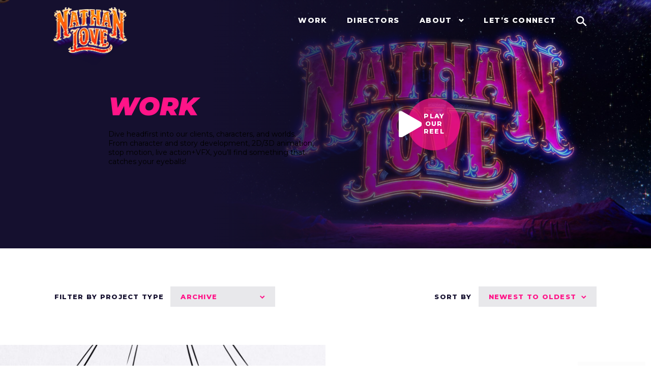

--- FILE ---
content_type: text/html; charset=UTF-8
request_url: https://nathanlove.com/project-tag/rock-band
body_size: 19477
content:
<!doctype html>
<html lang="en-US">
	<head>
		<meta charset="UTF-8">
<script type="text/javascript">
/* <![CDATA[ */
var gform;gform||(document.addEventListener("gform_main_scripts_loaded",function(){gform.scriptsLoaded=!0}),document.addEventListener("gform/theme/scripts_loaded",function(){gform.themeScriptsLoaded=!0}),window.addEventListener("DOMContentLoaded",function(){gform.domLoaded=!0}),gform={domLoaded:!1,scriptsLoaded:!1,themeScriptsLoaded:!1,isFormEditor:()=>"function"==typeof InitializeEditor,callIfLoaded:function(o){return!(!gform.domLoaded||!gform.scriptsLoaded||!gform.themeScriptsLoaded&&!gform.isFormEditor()||(gform.isFormEditor()&&console.warn("The use of gform.initializeOnLoaded() is deprecated in the form editor context and will be removed in Gravity Forms 3.1."),o(),0))},initializeOnLoaded:function(o){gform.callIfLoaded(o)||(document.addEventListener("gform_main_scripts_loaded",()=>{gform.scriptsLoaded=!0,gform.callIfLoaded(o)}),document.addEventListener("gform/theme/scripts_loaded",()=>{gform.themeScriptsLoaded=!0,gform.callIfLoaded(o)}),window.addEventListener("DOMContentLoaded",()=>{gform.domLoaded=!0,gform.callIfLoaded(o)}))},hooks:{action:{},filter:{}},addAction:function(o,r,e,t){gform.addHook("action",o,r,e,t)},addFilter:function(o,r,e,t){gform.addHook("filter",o,r,e,t)},doAction:function(o){gform.doHook("action",o,arguments)},applyFilters:function(o){return gform.doHook("filter",o,arguments)},removeAction:function(o,r){gform.removeHook("action",o,r)},removeFilter:function(o,r,e){gform.removeHook("filter",o,r,e)},addHook:function(o,r,e,t,n){null==gform.hooks[o][r]&&(gform.hooks[o][r]=[]);var d=gform.hooks[o][r];null==n&&(n=r+"_"+d.length),gform.hooks[o][r].push({tag:n,callable:e,priority:t=null==t?10:t})},doHook:function(r,o,e){var t;if(e=Array.prototype.slice.call(e,1),null!=gform.hooks[r][o]&&((o=gform.hooks[r][o]).sort(function(o,r){return o.priority-r.priority}),o.forEach(function(o){"function"!=typeof(t=o.callable)&&(t=window[t]),"action"==r?t.apply(null,e):e[0]=t.apply(null,e)})),"filter"==r)return e[0]},removeHook:function(o,r,t,n){var e;null!=gform.hooks[o][r]&&(e=(e=gform.hooks[o][r]).filter(function(o,r,e){return!!(null!=n&&n!=o.tag||null!=t&&t!=o.priority)}),gform.hooks[o][r]=e)}});
/* ]]> */
</script>

		<meta http-equiv="X-UA-Compatible" content="IE=edge">
		<meta name="viewport" content="width=device-width, initial-scale=1">
		<meta name='robots' content='index, follow, max-image-preview:large, max-snippet:-1, max-video-preview:-1' />

	<!-- This site is optimized with the Yoast SEO plugin v26.7 - https://yoast.com/wordpress/plugins/seo/ -->
	<title>rock band Archives - Nathan Love</title>
	<link rel="canonical" href="https://nathanlove.com/project-tag/rock-band" />
	<meta property="og:locale" content="en_US" />
	<meta property="og:type" content="article" />
	<meta property="og:title" content="rock band Archives - Nathan Love" />
	<meta property="og:url" content="https://nathanlove.com/project-tag/rock-band" />
	<meta property="og:site_name" content="Nathan Love" />
	<meta property="og:image" content="https://nathanlove.com/wp-content/uploads/2025/03/NL_webDisplay_linkedIn.png" />
	<meta property="og:image:width" content="1200" />
	<meta property="og:image:height" content="675" />
	<meta property="og:image:type" content="image/png" />
	<meta name="twitter:card" content="summary_large_image" />
	<meta name="twitter:site" content="@NathanLove" />
	<script type="application/ld+json" class="yoast-schema-graph">{"@context":"https://schema.org","@graph":[{"@type":"CollectionPage","@id":"https://nathanlove.com/project-tag/rock-band","url":"https://nathanlove.com/project-tag/rock-band","name":"rock band Archives - Nathan Love","isPartOf":{"@id":"https://nathanlove.com/#website"},"primaryImageOfPage":{"@id":"https://nathanlove.com/project-tag/rock-band#primaryimage"},"image":{"@id":"https://nathanlove.com/project-tag/rock-band#primaryimage"},"thumbnailUrl":"https://nathanlove.com/wp-content/uploads/2019/08/DumDums_MB02_OUTPUT_00506.jpg","breadcrumb":{"@id":"https://nathanlove.com/project-tag/rock-band#breadcrumb"},"inLanguage":"en-US"},{"@type":"ImageObject","inLanguage":"en-US","@id":"https://nathanlove.com/project-tag/rock-band#primaryimage","url":"https://nathanlove.com/wp-content/uploads/2019/08/DumDums_MB02_OUTPUT_00506.jpg","contentUrl":"https://nathanlove.com/wp-content/uploads/2019/08/DumDums_MB02_OUTPUT_00506.jpg","width":1920,"height":1080},{"@type":"BreadcrumbList","@id":"https://nathanlove.com/project-tag/rock-band#breadcrumb","itemListElement":[{"@type":"ListItem","position":1,"name":"Home","item":"https://nathanlove.com/"},{"@type":"ListItem","position":2,"name":"rock band"}]},{"@type":"WebSite","@id":"https://nathanlove.com/#website","url":"https://nathanlove.com/","name":"Nathan Love","description":"","publisher":{"@id":"https://nathanlove.com/#organization"},"potentialAction":[{"@type":"SearchAction","target":{"@type":"EntryPoint","urlTemplate":"https://nathanlove.com/?s={search_term_string}"},"query-input":{"@type":"PropertyValueSpecification","valueRequired":true,"valueName":"search_term_string"}}],"inLanguage":"en-US"},{"@type":"Organization","@id":"https://nathanlove.com/#organization","name":"Nathan Love","url":"https://nathanlove.com/","logo":{"@type":"ImageObject","inLanguage":"en-US","@id":"https://nathanlove.com/#/schema/logo/image/","url":"https://nathanlove.com/wp-content/uploads/2025/03/NL_webDisplay_linkedIn.png","contentUrl":"https://nathanlove.com/wp-content/uploads/2025/03/NL_webDisplay_linkedIn.png","width":1200,"height":675,"caption":"Nathan Love"},"image":{"@id":"https://nathanlove.com/#/schema/logo/image/"},"sameAs":["https://www.facebook.com/nathanloveofficial","https://x.com/NathanLove","https://www.instagram.com/nathanloveofficial","https://vimeo.com/nathanlove","https://www.linkedin.com/company/nathan-love/"]}]}</script>
	<!-- / Yoast SEO plugin. -->


<link rel='dns-prefetch' href='//www.google.com' />
<link rel="alternate" type="application/rss+xml" title="Nathan Love &raquo; rock band Project Tag Feed" href="https://nathanlove.com/project-tag/rock-band/feed" />
<style id='wp-img-auto-sizes-contain-inline-css' type='text/css'>
img:is([sizes=auto i],[sizes^="auto," i]){contain-intrinsic-size:3000px 1500px}
/*# sourceURL=wp-img-auto-sizes-contain-inline-css */
</style>
<link rel='stylesheet' id='wp-block-library-css' href='https://nathanlove.com/wp-includes/css/dist/block-library/style.min.css?ver=6.9' type='text/css' media='all' />
<style id='wp-block-image-inline-css' type='text/css'>
.wp-block-image>a,.wp-block-image>figure>a{display:inline-block}.wp-block-image img{box-sizing:border-box;height:auto;max-width:100%;vertical-align:bottom}@media not (prefers-reduced-motion){.wp-block-image img.hide{visibility:hidden}.wp-block-image img.show{animation:show-content-image .4s}}.wp-block-image[style*=border-radius] img,.wp-block-image[style*=border-radius]>a{border-radius:inherit}.wp-block-image.has-custom-border img{box-sizing:border-box}.wp-block-image.aligncenter{text-align:center}.wp-block-image.alignfull>a,.wp-block-image.alignwide>a{width:100%}.wp-block-image.alignfull img,.wp-block-image.alignwide img{height:auto;width:100%}.wp-block-image .aligncenter,.wp-block-image .alignleft,.wp-block-image .alignright,.wp-block-image.aligncenter,.wp-block-image.alignleft,.wp-block-image.alignright{display:table}.wp-block-image .aligncenter>figcaption,.wp-block-image .alignleft>figcaption,.wp-block-image .alignright>figcaption,.wp-block-image.aligncenter>figcaption,.wp-block-image.alignleft>figcaption,.wp-block-image.alignright>figcaption{caption-side:bottom;display:table-caption}.wp-block-image .alignleft{float:left;margin:.5em 1em .5em 0}.wp-block-image .alignright{float:right;margin:.5em 0 .5em 1em}.wp-block-image .aligncenter{margin-left:auto;margin-right:auto}.wp-block-image :where(figcaption){margin-bottom:1em;margin-top:.5em}.wp-block-image.is-style-circle-mask img{border-radius:9999px}@supports ((-webkit-mask-image:none) or (mask-image:none)) or (-webkit-mask-image:none){.wp-block-image.is-style-circle-mask img{border-radius:0;-webkit-mask-image:url('data:image/svg+xml;utf8,<svg viewBox="0 0 100 100" xmlns="http://www.w3.org/2000/svg"><circle cx="50" cy="50" r="50"/></svg>');mask-image:url('data:image/svg+xml;utf8,<svg viewBox="0 0 100 100" xmlns="http://www.w3.org/2000/svg"><circle cx="50" cy="50" r="50"/></svg>');mask-mode:alpha;-webkit-mask-position:center;mask-position:center;-webkit-mask-repeat:no-repeat;mask-repeat:no-repeat;-webkit-mask-size:contain;mask-size:contain}}:root :where(.wp-block-image.is-style-rounded img,.wp-block-image .is-style-rounded img){border-radius:9999px}.wp-block-image figure{margin:0}.wp-lightbox-container{display:flex;flex-direction:column;position:relative}.wp-lightbox-container img{cursor:zoom-in}.wp-lightbox-container img:hover+button{opacity:1}.wp-lightbox-container button{align-items:center;backdrop-filter:blur(16px) saturate(180%);background-color:#5a5a5a40;border:none;border-radius:4px;cursor:zoom-in;display:flex;height:20px;justify-content:center;opacity:0;padding:0;position:absolute;right:16px;text-align:center;top:16px;width:20px;z-index:100}@media not (prefers-reduced-motion){.wp-lightbox-container button{transition:opacity .2s ease}}.wp-lightbox-container button:focus-visible{outline:3px auto #5a5a5a40;outline:3px auto -webkit-focus-ring-color;outline-offset:3px}.wp-lightbox-container button:hover{cursor:pointer;opacity:1}.wp-lightbox-container button:focus{opacity:1}.wp-lightbox-container button:focus,.wp-lightbox-container button:hover,.wp-lightbox-container button:not(:hover):not(:active):not(.has-background){background-color:#5a5a5a40;border:none}.wp-lightbox-overlay{box-sizing:border-box;cursor:zoom-out;height:100vh;left:0;overflow:hidden;position:fixed;top:0;visibility:hidden;width:100%;z-index:100000}.wp-lightbox-overlay .close-button{align-items:center;cursor:pointer;display:flex;justify-content:center;min-height:40px;min-width:40px;padding:0;position:absolute;right:calc(env(safe-area-inset-right) + 16px);top:calc(env(safe-area-inset-top) + 16px);z-index:5000000}.wp-lightbox-overlay .close-button:focus,.wp-lightbox-overlay .close-button:hover,.wp-lightbox-overlay .close-button:not(:hover):not(:active):not(.has-background){background:none;border:none}.wp-lightbox-overlay .lightbox-image-container{height:var(--wp--lightbox-container-height);left:50%;overflow:hidden;position:absolute;top:50%;transform:translate(-50%,-50%);transform-origin:top left;width:var(--wp--lightbox-container-width);z-index:9999999999}.wp-lightbox-overlay .wp-block-image{align-items:center;box-sizing:border-box;display:flex;height:100%;justify-content:center;margin:0;position:relative;transform-origin:0 0;width:100%;z-index:3000000}.wp-lightbox-overlay .wp-block-image img{height:var(--wp--lightbox-image-height);min-height:var(--wp--lightbox-image-height);min-width:var(--wp--lightbox-image-width);width:var(--wp--lightbox-image-width)}.wp-lightbox-overlay .wp-block-image figcaption{display:none}.wp-lightbox-overlay button{background:none;border:none}.wp-lightbox-overlay .scrim{background-color:#fff;height:100%;opacity:.9;position:absolute;width:100%;z-index:2000000}.wp-lightbox-overlay.active{visibility:visible}@media not (prefers-reduced-motion){.wp-lightbox-overlay.active{animation:turn-on-visibility .25s both}.wp-lightbox-overlay.active img{animation:turn-on-visibility .35s both}.wp-lightbox-overlay.show-closing-animation:not(.active){animation:turn-off-visibility .35s both}.wp-lightbox-overlay.show-closing-animation:not(.active) img{animation:turn-off-visibility .25s both}.wp-lightbox-overlay.zoom.active{animation:none;opacity:1;visibility:visible}.wp-lightbox-overlay.zoom.active .lightbox-image-container{animation:lightbox-zoom-in .4s}.wp-lightbox-overlay.zoom.active .lightbox-image-container img{animation:none}.wp-lightbox-overlay.zoom.active .scrim{animation:turn-on-visibility .4s forwards}.wp-lightbox-overlay.zoom.show-closing-animation:not(.active){animation:none}.wp-lightbox-overlay.zoom.show-closing-animation:not(.active) .lightbox-image-container{animation:lightbox-zoom-out .4s}.wp-lightbox-overlay.zoom.show-closing-animation:not(.active) .lightbox-image-container img{animation:none}.wp-lightbox-overlay.zoom.show-closing-animation:not(.active) .scrim{animation:turn-off-visibility .4s forwards}}@keyframes show-content-image{0%{visibility:hidden}99%{visibility:hidden}to{visibility:visible}}@keyframes turn-on-visibility{0%{opacity:0}to{opacity:1}}@keyframes turn-off-visibility{0%{opacity:1;visibility:visible}99%{opacity:0;visibility:visible}to{opacity:0;visibility:hidden}}@keyframes lightbox-zoom-in{0%{transform:translate(calc((-100vw + var(--wp--lightbox-scrollbar-width))/2 + var(--wp--lightbox-initial-left-position)),calc(-50vh + var(--wp--lightbox-initial-top-position))) scale(var(--wp--lightbox-scale))}to{transform:translate(-50%,-50%) scale(1)}}@keyframes lightbox-zoom-out{0%{transform:translate(-50%,-50%) scale(1);visibility:visible}99%{visibility:visible}to{transform:translate(calc((-100vw + var(--wp--lightbox-scrollbar-width))/2 + var(--wp--lightbox-initial-left-position)),calc(-50vh + var(--wp--lightbox-initial-top-position))) scale(var(--wp--lightbox-scale));visibility:hidden}}
/*# sourceURL=https://nathanlove.com/wp-includes/blocks/image/style.min.css */
</style>
<style id='wp-block-columns-inline-css' type='text/css'>
.wp-block-columns{box-sizing:border-box;display:flex;flex-wrap:wrap!important}@media (min-width:782px){.wp-block-columns{flex-wrap:nowrap!important}}.wp-block-columns{align-items:normal!important}.wp-block-columns.are-vertically-aligned-top{align-items:flex-start}.wp-block-columns.are-vertically-aligned-center{align-items:center}.wp-block-columns.are-vertically-aligned-bottom{align-items:flex-end}@media (max-width:781px){.wp-block-columns:not(.is-not-stacked-on-mobile)>.wp-block-column{flex-basis:100%!important}}@media (min-width:782px){.wp-block-columns:not(.is-not-stacked-on-mobile)>.wp-block-column{flex-basis:0;flex-grow:1}.wp-block-columns:not(.is-not-stacked-on-mobile)>.wp-block-column[style*=flex-basis]{flex-grow:0}}.wp-block-columns.is-not-stacked-on-mobile{flex-wrap:nowrap!important}.wp-block-columns.is-not-stacked-on-mobile>.wp-block-column{flex-basis:0;flex-grow:1}.wp-block-columns.is-not-stacked-on-mobile>.wp-block-column[style*=flex-basis]{flex-grow:0}:where(.wp-block-columns){margin-bottom:1.75em}:where(.wp-block-columns.has-background){padding:1.25em 2.375em}.wp-block-column{flex-grow:1;min-width:0;overflow-wrap:break-word;word-break:break-word}.wp-block-column.is-vertically-aligned-top{align-self:flex-start}.wp-block-column.is-vertically-aligned-center{align-self:center}.wp-block-column.is-vertically-aligned-bottom{align-self:flex-end}.wp-block-column.is-vertically-aligned-stretch{align-self:stretch}.wp-block-column.is-vertically-aligned-bottom,.wp-block-column.is-vertically-aligned-center,.wp-block-column.is-vertically-aligned-top{width:100%}
/*# sourceURL=https://nathanlove.com/wp-includes/blocks/columns/style.min.css */
</style>
<style id='wp-block-group-inline-css' type='text/css'>
.wp-block-group{box-sizing:border-box}:where(.wp-block-group.wp-block-group-is-layout-constrained){position:relative}
/*# sourceURL=https://nathanlove.com/wp-includes/blocks/group/style.min.css */
</style>
<style id='wp-block-paragraph-inline-css' type='text/css'>
.is-small-text{font-size:.875em}.is-regular-text{font-size:1em}.is-large-text{font-size:2.25em}.is-larger-text{font-size:3em}.has-drop-cap:not(:focus):first-letter{float:left;font-size:8.4em;font-style:normal;font-weight:100;line-height:.68;margin:.05em .1em 0 0;text-transform:uppercase}body.rtl .has-drop-cap:not(:focus):first-letter{float:none;margin-left:.1em}p.has-drop-cap.has-background{overflow:hidden}:root :where(p.has-background){padding:1.25em 2.375em}:where(p.has-text-color:not(.has-link-color)) a{color:inherit}p.has-text-align-left[style*="writing-mode:vertical-lr"],p.has-text-align-right[style*="writing-mode:vertical-rl"]{rotate:180deg}
/*# sourceURL=https://nathanlove.com/wp-includes/blocks/paragraph/style.min.css */
</style>
<style id='global-styles-inline-css' type='text/css'>
:root{--wp--preset--aspect-ratio--square: 1;--wp--preset--aspect-ratio--4-3: 4/3;--wp--preset--aspect-ratio--3-4: 3/4;--wp--preset--aspect-ratio--3-2: 3/2;--wp--preset--aspect-ratio--2-3: 2/3;--wp--preset--aspect-ratio--16-9: 16/9;--wp--preset--aspect-ratio--9-16: 9/16;--wp--preset--color--black: #000000;--wp--preset--color--cyan-bluish-gray: #abb8c3;--wp--preset--color--white: #FFFFFF;--wp--preset--color--pale-pink: #f78da7;--wp--preset--color--vivid-red: #cf2e2e;--wp--preset--color--luminous-vivid-orange: #ff6900;--wp--preset--color--luminous-vivid-amber: #fcb900;--wp--preset--color--light-green-cyan: #7bdcb5;--wp--preset--color--vivid-green-cyan: #00d084;--wp--preset--color--pale-cyan-blue: #8ed1fc;--wp--preset--color--vivid-cyan-blue: #0693e3;--wp--preset--color--vivid-purple: #9b51e0;--wp--preset--color--gray: #F1F1F1;--wp--preset--color--dark-purple: #15102F;--wp--preset--color--pink: #FF1488;--wp--preset--color--dark-orange: #FF5101;--wp--preset--color--light-orange: #FFAB40;--wp--preset--color--trs-focus: #2cc4ff;--wp--preset--gradient--vivid-cyan-blue-to-vivid-purple: linear-gradient(135deg,rgb(6,147,227) 0%,rgb(155,81,224) 100%);--wp--preset--gradient--light-green-cyan-to-vivid-green-cyan: linear-gradient(135deg,rgb(122,220,180) 0%,rgb(0,208,130) 100%);--wp--preset--gradient--luminous-vivid-amber-to-luminous-vivid-orange: linear-gradient(135deg,rgb(252,185,0) 0%,rgb(255,105,0) 100%);--wp--preset--gradient--luminous-vivid-orange-to-vivid-red: linear-gradient(135deg,rgb(255,105,0) 0%,rgb(207,46,46) 100%);--wp--preset--gradient--very-light-gray-to-cyan-bluish-gray: linear-gradient(135deg,rgb(238,238,238) 0%,rgb(169,184,195) 100%);--wp--preset--gradient--cool-to-warm-spectrum: linear-gradient(135deg,rgb(74,234,220) 0%,rgb(151,120,209) 20%,rgb(207,42,186) 40%,rgb(238,44,130) 60%,rgb(251,105,98) 80%,rgb(254,248,76) 100%);--wp--preset--gradient--blush-light-purple: linear-gradient(135deg,rgb(255,206,236) 0%,rgb(152,150,240) 100%);--wp--preset--gradient--blush-bordeaux: linear-gradient(135deg,rgb(254,205,165) 0%,rgb(254,45,45) 50%,rgb(107,0,62) 100%);--wp--preset--gradient--luminous-dusk: linear-gradient(135deg,rgb(255,203,112) 0%,rgb(199,81,192) 50%,rgb(65,88,208) 100%);--wp--preset--gradient--pale-ocean: linear-gradient(135deg,rgb(255,245,203) 0%,rgb(182,227,212) 50%,rgb(51,167,181) 100%);--wp--preset--gradient--electric-grass: linear-gradient(135deg,rgb(202,248,128) 0%,rgb(113,206,126) 100%);--wp--preset--gradient--midnight: linear-gradient(135deg,rgb(2,3,129) 0%,rgb(40,116,252) 100%);--wp--preset--gradient--white-to-grey: linear-gradient(180deg, #FFF 0%, #000 100%);--wp--preset--gradient--purple-radial-glow: radial-gradient(52.06% 98.06% at 50% 50%, #46224C 0%, #15102F 100%);--wp--preset--gradient--purple-angular-glow: linear-gradient(54deg, #46224C 0%, #15102F 76.67%);--wp--preset--gradient--purple-to-transparent: linear-gradient(90deg, #15102F 17.92%, rgba(21, 16, 47, 0.00) 100%);--wp--preset--gradient--mostly-purple: linear-gradient(270deg, rgba(21, 16, 47, 0.95) 0%, rgba(21, 16, 47, 0.70) 53.85%, rgba(21, 16, 47, 0.95) 100%);--wp--preset--gradient--sunset: linear-gradient(90deg, var(--wp--preset--color--pink, #FF1488), var(--wp--preset--color--dark-orange));--wp--preset--gradient--sunset-reverse: linear-gradient(90deg, var(--wp--preset--color--dark-orange), var(--wp--preset--color--pink, #FF1488));--wp--preset--font-size--small: 0.75rem;--wp--preset--font-size--medium: 0.875rem;--wp--preset--font-size--large: 1.125rem;--wp--preset--font-size--x-large: 42px;--wp--preset--font-size--x-small: 0.6875rem;--wp--preset--font-size--h-6: 0.875rem;--wp--preset--font-size--h-5: 1rem;--wp--preset--font-size--h-4: 1.0625rem;--wp--preset--font-size--h-3: 1.125rem;--wp--preset--font-size--h-2: 1.875rem;--wp--preset--font-size--h-1: 2.5rem;--wp--preset--font-size--d-3: 3.125rem;--wp--preset--font-size--d-2: 5.3125rem;--wp--preset--font-size--d-1: 5.9375rem;--wp--preset--font-family--montserrat: Montserrat, sans-serif;--wp--preset--spacing--20: 20px;--wp--preset--spacing--30: 30px;--wp--preset--spacing--40: 40px;--wp--preset--spacing--50: 50px;--wp--preset--spacing--60: 60px;--wp--preset--spacing--70: 70px;--wp--preset--spacing--80: 5.06rem;--wp--preset--spacing--10: 10px;--wp--preset--shadow--natural: 6px 6px 9px rgba(0, 0, 0, 0.2);--wp--preset--shadow--deep: 12px 12px 50px rgba(0, 0, 0, 0.4);--wp--preset--shadow--sharp: 6px 6px 0px rgba(0, 0, 0, 0.2);--wp--preset--shadow--outlined: 6px 6px 0px -3px rgb(255, 255, 255), 6px 6px rgb(0, 0, 0);--wp--preset--shadow--crisp: 6px 6px 0px rgb(0, 0, 0);}:root { --wp--style--global--content-size: 1200px;--wp--style--global--wide-size: 1440px; }:where(body) { margin: 0; }.wp-site-blocks { padding-top: var(--wp--style--root--padding-top); padding-bottom: var(--wp--style--root--padding-bottom); }.has-global-padding { padding-right: var(--wp--style--root--padding-right); padding-left: var(--wp--style--root--padding-left); }.has-global-padding > .alignfull { margin-right: calc(var(--wp--style--root--padding-right) * -1); margin-left: calc(var(--wp--style--root--padding-left) * -1); }.has-global-padding :where(:not(.alignfull.is-layout-flow) > .has-global-padding:not(.wp-block-block, .alignfull)) { padding-right: 0; padding-left: 0; }.has-global-padding :where(:not(.alignfull.is-layout-flow) > .has-global-padding:not(.wp-block-block, .alignfull)) > .alignfull { margin-left: 0; margin-right: 0; }.wp-site-blocks > .alignleft { float: left; margin-right: 2em; }.wp-site-blocks > .alignright { float: right; margin-left: 2em; }.wp-site-blocks > .aligncenter { justify-content: center; margin-left: auto; margin-right: auto; }:where(.wp-site-blocks) > * { margin-block-start: 1em; margin-block-end: 0; }:where(.wp-site-blocks) > :first-child { margin-block-start: 0; }:where(.wp-site-blocks) > :last-child { margin-block-end: 0; }:root { --wp--style--block-gap: 1em; }:root :where(.is-layout-flow) > :first-child{margin-block-start: 0;}:root :where(.is-layout-flow) > :last-child{margin-block-end: 0;}:root :where(.is-layout-flow) > *{margin-block-start: 1em;margin-block-end: 0;}:root :where(.is-layout-constrained) > :first-child{margin-block-start: 0;}:root :where(.is-layout-constrained) > :last-child{margin-block-end: 0;}:root :where(.is-layout-constrained) > *{margin-block-start: 1em;margin-block-end: 0;}:root :where(.is-layout-flex){gap: 1em;}:root :where(.is-layout-grid){gap: 1em;}.is-layout-flow > .alignleft{float: left;margin-inline-start: 0;margin-inline-end: 2em;}.is-layout-flow > .alignright{float: right;margin-inline-start: 2em;margin-inline-end: 0;}.is-layout-flow > .aligncenter{margin-left: auto !important;margin-right: auto !important;}.is-layout-constrained > .alignleft{float: left;margin-inline-start: 0;margin-inline-end: 2em;}.is-layout-constrained > .alignright{float: right;margin-inline-start: 2em;margin-inline-end: 0;}.is-layout-constrained > .aligncenter{margin-left: auto !important;margin-right: auto !important;}.is-layout-constrained > :where(:not(.alignleft):not(.alignright):not(.alignfull)){max-width: var(--wp--style--global--content-size);margin-left: auto !important;margin-right: auto !important;}.is-layout-constrained > .alignwide{max-width: var(--wp--style--global--wide-size);}body .is-layout-flex{display: flex;}.is-layout-flex{flex-wrap: wrap;align-items: center;}.is-layout-flex > :is(*, div){margin: 0;}body .is-layout-grid{display: grid;}.is-layout-grid > :is(*, div){margin: 0;}body{color: var(--wp--preset--color--black);font-family: var(--wp--preset--font-family--monstserrat);font-size: var(--wp--preset--font-size--medium);line-height: 1.35714;--wp--style--root--padding-top: 75px;--wp--style--root--padding-right: 8.3333vw;--wp--style--root--padding-bottom: 75px;--wp--style--root--padding-left: 8.3333vw;}a:where(:not(.wp-element-button)){color: var(--wp--preset--color--black);text-decoration: underline;}:root :where(a:where(:not(.wp-element-button)):hover){color: var(--wp--preset--color--pink);}:root :where(a:where(:not(.wp-element-button)):active){color: var(--wp--preset--color--pink);}h1, h2, h3, h4, h5, h6{color: var(--wp--preset--color--pink);font-style: italic;font-weight: 900;line-height: 1em;margin-bottom: .66em;text-transform: uppercase;}h1{font-size: var(--wp--preset--font-size--h-1);}h2{font-size: var(--wp--preset--font-size--h-2);}h3{font-size: var(--wp--preset--font-size--h-3);}h4{font-size: var(--wp--preset--font-size--h-4);}h5{font-size: var(--wp--preset--font-size--h-5);}h6{font-size: var(--wp--preset--font-size--h-6);}:root :where(.wp-element-button, .wp-block-button__link){background-color: var(--wp--preset--color--pink);border-radius: 0;border-width: 0;color: var(--wp--preset--color--white);font-family: inherit;font-size: 0.875rem;font-style: inherit;font-weight: 800;letter-spacing: .1em;line-height: normal;padding-top: 14px;padding-right: 21px;padding-bottom: 14px;padding-left: 21px;text-decoration: none;text-transform: uppercase;}.has-black-color{color: var(--wp--preset--color--black) !important;}.has-cyan-bluish-gray-color{color: var(--wp--preset--color--cyan-bluish-gray) !important;}.has-white-color{color: var(--wp--preset--color--white) !important;}.has-pale-pink-color{color: var(--wp--preset--color--pale-pink) !important;}.has-vivid-red-color{color: var(--wp--preset--color--vivid-red) !important;}.has-luminous-vivid-orange-color{color: var(--wp--preset--color--luminous-vivid-orange) !important;}.has-luminous-vivid-amber-color{color: var(--wp--preset--color--luminous-vivid-amber) !important;}.has-light-green-cyan-color{color: var(--wp--preset--color--light-green-cyan) !important;}.has-vivid-green-cyan-color{color: var(--wp--preset--color--vivid-green-cyan) !important;}.has-pale-cyan-blue-color{color: var(--wp--preset--color--pale-cyan-blue) !important;}.has-vivid-cyan-blue-color{color: var(--wp--preset--color--vivid-cyan-blue) !important;}.has-vivid-purple-color{color: var(--wp--preset--color--vivid-purple) !important;}.has-gray-color{color: var(--wp--preset--color--gray) !important;}.has-dark-purple-color{color: var(--wp--preset--color--dark-purple) !important;}.has-pink-color{color: var(--wp--preset--color--pink) !important;}.has-dark-orange-color{color: var(--wp--preset--color--dark-orange) !important;}.has-light-orange-color{color: var(--wp--preset--color--light-orange) !important;}.has-trs-focus-color{color: var(--wp--preset--color--trs-focus) !important;}.has-black-background-color{background-color: var(--wp--preset--color--black) !important;}.has-cyan-bluish-gray-background-color{background-color: var(--wp--preset--color--cyan-bluish-gray) !important;}.has-white-background-color{background-color: var(--wp--preset--color--white) !important;}.has-pale-pink-background-color{background-color: var(--wp--preset--color--pale-pink) !important;}.has-vivid-red-background-color{background-color: var(--wp--preset--color--vivid-red) !important;}.has-luminous-vivid-orange-background-color{background-color: var(--wp--preset--color--luminous-vivid-orange) !important;}.has-luminous-vivid-amber-background-color{background-color: var(--wp--preset--color--luminous-vivid-amber) !important;}.has-light-green-cyan-background-color{background-color: var(--wp--preset--color--light-green-cyan) !important;}.has-vivid-green-cyan-background-color{background-color: var(--wp--preset--color--vivid-green-cyan) !important;}.has-pale-cyan-blue-background-color{background-color: var(--wp--preset--color--pale-cyan-blue) !important;}.has-vivid-cyan-blue-background-color{background-color: var(--wp--preset--color--vivid-cyan-blue) !important;}.has-vivid-purple-background-color{background-color: var(--wp--preset--color--vivid-purple) !important;}.has-gray-background-color{background-color: var(--wp--preset--color--gray) !important;}.has-dark-purple-background-color{background-color: var(--wp--preset--color--dark-purple) !important;}.has-pink-background-color{background-color: var(--wp--preset--color--pink) !important;}.has-dark-orange-background-color{background-color: var(--wp--preset--color--dark-orange) !important;}.has-light-orange-background-color{background-color: var(--wp--preset--color--light-orange) !important;}.has-trs-focus-background-color{background-color: var(--wp--preset--color--trs-focus) !important;}.has-black-border-color{border-color: var(--wp--preset--color--black) !important;}.has-cyan-bluish-gray-border-color{border-color: var(--wp--preset--color--cyan-bluish-gray) !important;}.has-white-border-color{border-color: var(--wp--preset--color--white) !important;}.has-pale-pink-border-color{border-color: var(--wp--preset--color--pale-pink) !important;}.has-vivid-red-border-color{border-color: var(--wp--preset--color--vivid-red) !important;}.has-luminous-vivid-orange-border-color{border-color: var(--wp--preset--color--luminous-vivid-orange) !important;}.has-luminous-vivid-amber-border-color{border-color: var(--wp--preset--color--luminous-vivid-amber) !important;}.has-light-green-cyan-border-color{border-color: var(--wp--preset--color--light-green-cyan) !important;}.has-vivid-green-cyan-border-color{border-color: var(--wp--preset--color--vivid-green-cyan) !important;}.has-pale-cyan-blue-border-color{border-color: var(--wp--preset--color--pale-cyan-blue) !important;}.has-vivid-cyan-blue-border-color{border-color: var(--wp--preset--color--vivid-cyan-blue) !important;}.has-vivid-purple-border-color{border-color: var(--wp--preset--color--vivid-purple) !important;}.has-gray-border-color{border-color: var(--wp--preset--color--gray) !important;}.has-dark-purple-border-color{border-color: var(--wp--preset--color--dark-purple) !important;}.has-pink-border-color{border-color: var(--wp--preset--color--pink) !important;}.has-dark-orange-border-color{border-color: var(--wp--preset--color--dark-orange) !important;}.has-light-orange-border-color{border-color: var(--wp--preset--color--light-orange) !important;}.has-trs-focus-border-color{border-color: var(--wp--preset--color--trs-focus) !important;}.has-vivid-cyan-blue-to-vivid-purple-gradient-background{background: var(--wp--preset--gradient--vivid-cyan-blue-to-vivid-purple) !important;}.has-light-green-cyan-to-vivid-green-cyan-gradient-background{background: var(--wp--preset--gradient--light-green-cyan-to-vivid-green-cyan) !important;}.has-luminous-vivid-amber-to-luminous-vivid-orange-gradient-background{background: var(--wp--preset--gradient--luminous-vivid-amber-to-luminous-vivid-orange) !important;}.has-luminous-vivid-orange-to-vivid-red-gradient-background{background: var(--wp--preset--gradient--luminous-vivid-orange-to-vivid-red) !important;}.has-very-light-gray-to-cyan-bluish-gray-gradient-background{background: var(--wp--preset--gradient--very-light-gray-to-cyan-bluish-gray) !important;}.has-cool-to-warm-spectrum-gradient-background{background: var(--wp--preset--gradient--cool-to-warm-spectrum) !important;}.has-blush-light-purple-gradient-background{background: var(--wp--preset--gradient--blush-light-purple) !important;}.has-blush-bordeaux-gradient-background{background: var(--wp--preset--gradient--blush-bordeaux) !important;}.has-luminous-dusk-gradient-background{background: var(--wp--preset--gradient--luminous-dusk) !important;}.has-pale-ocean-gradient-background{background: var(--wp--preset--gradient--pale-ocean) !important;}.has-electric-grass-gradient-background{background: var(--wp--preset--gradient--electric-grass) !important;}.has-midnight-gradient-background{background: var(--wp--preset--gradient--midnight) !important;}.has-white-to-grey-gradient-background{background: var(--wp--preset--gradient--white-to-grey) !important;}.has-purple-radial-glow-gradient-background{background: var(--wp--preset--gradient--purple-radial-glow) !important;}.has-purple-angular-glow-gradient-background{background: var(--wp--preset--gradient--purple-angular-glow) !important;}.has-purple-to-transparent-gradient-background{background: var(--wp--preset--gradient--purple-to-transparent) !important;}.has-mostly-purple-gradient-background{background: var(--wp--preset--gradient--mostly-purple) !important;}.has-sunset-gradient-background{background: var(--wp--preset--gradient--sunset) !important;}.has-sunset-reverse-gradient-background{background: var(--wp--preset--gradient--sunset-reverse) !important;}.has-small-font-size{font-size: var(--wp--preset--font-size--small) !important;}.has-medium-font-size{font-size: var(--wp--preset--font-size--medium) !important;}.has-large-font-size{font-size: var(--wp--preset--font-size--large) !important;}.has-x-large-font-size{font-size: var(--wp--preset--font-size--x-large) !important;}.has-x-small-font-size{font-size: var(--wp--preset--font-size--x-small) !important;}.has-h-6-font-size{font-size: var(--wp--preset--font-size--h-6) !important;}.has-h-5-font-size{font-size: var(--wp--preset--font-size--h-5) !important;}.has-h-4-font-size{font-size: var(--wp--preset--font-size--h-4) !important;}.has-h-3-font-size{font-size: var(--wp--preset--font-size--h-3) !important;}.has-h-2-font-size{font-size: var(--wp--preset--font-size--h-2) !important;}.has-h-1-font-size{font-size: var(--wp--preset--font-size--h-1) !important;}.has-d-3-font-size{font-size: var(--wp--preset--font-size--d-3) !important;}.has-d-2-font-size{font-size: var(--wp--preset--font-size--d-2) !important;}.has-d-1-font-size{font-size: var(--wp--preset--font-size--d-1) !important;}.has-montserrat-font-family{font-family: var(--wp--preset--font-family--montserrat) !important;}
:root :where(.wp-block-columns-is-layout-flow) > :first-child{margin-block-start: 0;}:root :where(.wp-block-columns-is-layout-flow) > :last-child{margin-block-end: 0;}:root :where(.wp-block-columns-is-layout-flow) > *{margin-block-start: var(--wp--preset--spacing--30);margin-block-end: 0;}:root :where(.wp-block-columns-is-layout-constrained) > :first-child{margin-block-start: 0;}:root :where(.wp-block-columns-is-layout-constrained) > :last-child{margin-block-end: 0;}:root :where(.wp-block-columns-is-layout-constrained) > *{margin-block-start: var(--wp--preset--spacing--30);margin-block-end: 0;}:root :where(.wp-block-columns-is-layout-flex){gap: var(--wp--preset--spacing--30);}:root :where(.wp-block-columns-is-layout-grid){gap: var(--wp--preset--spacing--30);}
/*# sourceURL=global-styles-inline-css */
</style>
<style id='core-block-supports-inline-css' type='text/css'>
.wp-elements-7016f77b02e556b76e577f1e9967f8a4 a:where(:not(.wp-element-button)){color:var(--wp--preset--color--white);}.wp-elements-7016f77b02e556b76e577f1e9967f8a4 a:where(:not(.wp-element-button)):hover{color:var(--wp--preset--color--white);}.wp-container-core-group-is-layout-23441af8{flex-wrap:nowrap;justify-content:center;}.wp-container-content-f2708022{flex-basis:16px;}.wp-container-core-group-is-layout-ddde26c2{flex-wrap:nowrap;gap:var(--wp--preset--spacing--10);justify-content:center;align-items:center;}.wp-container-core-group-is-layout-01897ef8{gap:0;flex-direction:column;align-items:stretch;justify-content:center;}.wp-container-core-group-is-layout-16a8afda > :where(:not(.alignleft):not(.alignright):not(.alignfull)){margin-left:0 !important;}.wp-elements-f4cf01548ca0114eefa2ec48f436d162 a:where(:not(.wp-element-button)){color:var(--wp--preset--color--light-orange);}.wp-container-core-group-is-layout-1769166a{flex-wrap:nowrap;justify-content:center;}.wp-container-core-group-is-layout-3e05dfaf > *{margin-block-start:0;margin-block-end:0;}.wp-container-core-group-is-layout-3e05dfaf > * + *{margin-block-start:var(--wp--preset--spacing--50);margin-block-end:0;}.wp-container-core-group-is-layout-eeb99f75{flex-wrap:nowrap;justify-content:center;align-items:flex-start;}.wp-container-core-group-is-layout-10a7fc9b > *{margin-block-start:0;margin-block-end:0;}.wp-container-core-group-is-layout-10a7fc9b > * + *{margin-block-start:2px;margin-block-end:0;}.wp-container-core-group-is-layout-9f3af599 > *{margin-block-start:0;margin-block-end:0;}.wp-container-core-group-is-layout-9f3af599 > * + *{margin-block-start:var(--wp--preset--spacing--20);margin-block-end:0;}.wp-elements-1e369dbc2486dcc846c7dbe3c31edd24 a:where(:not(.wp-element-button)){color:var(--wp--preset--color--light-orange);}.wp-container-core-group-is-layout-1d30bdf7{flex-wrap:nowrap;justify-content:flex-start;}.wp-container-core-column-is-layout-5dafc681 > *{margin-block-start:0;margin-block-end:0;}.wp-container-core-column-is-layout-5dafc681 > * + *{margin-block-start:var(--wp--preset--spacing--50);margin-block-end:0;}.wp-container-core-columns-is-layout-28f84493{flex-wrap:nowrap;}.wp-container-core-group-is-layout-1a842ffe > :where(:not(.alignleft):not(.alignright):not(.alignfull)){max-width:1250px;margin-left:auto !important;margin-right:auto !important;}.wp-container-core-group-is-layout-1a842ffe > .alignwide{max-width:1250px;}.wp-container-core-group-is-layout-1a842ffe .alignfull{max-width:none;}.wp-container-core-group-is-layout-1a842ffe > .alignfull{margin-right:calc(6.6vw * -1);margin-left:calc(6.6vw * -1);}
/*# sourceURL=core-block-supports-inline-css */
</style>

<link rel='stylesheet' id='nathanlove-wp-theme-2025-style-css' href='https://nathanlove.com/wp-content/themes/nathanlove-wp-theme-2025/public/css/app.css?id=0b38973245770177757fc5e95da8ee2e' type='text/css' media='all' />
<script type="text/javascript" src="https://nathanlove.com/wp-content/plugins/svg-support/vendor/DOMPurify/DOMPurify.min.js?ver=2.5.8" id="bodhi-dompurify-library-js"></script>
<script type="text/javascript" src="https://nathanlove.com/wp-includes/js/jquery/jquery.min.js?ver=3.7.1" id="jquery-core-js"></script>
<script type="text/javascript" src="https://nathanlove.com/wp-includes/js/jquery/jquery-migrate.min.js?ver=3.4.1" id="jquery-migrate-js"></script>
<script type="text/javascript" id="bodhi_svg_inline-js-extra">
/* <![CDATA[ */
var svgSettings = {"skipNested":""};
//# sourceURL=bodhi_svg_inline-js-extra
/* ]]> */
</script>
<script type="text/javascript" src="https://nathanlove.com/wp-content/plugins/svg-support/js/min/svgs-inline-min.js" id="bodhi_svg_inline-js"></script>
<script type="text/javascript" id="bodhi_svg_inline-js-after">
/* <![CDATA[ */
cssTarget={"Bodhi":"img.style-svg","ForceInlineSVG":"style-svg"};ForceInlineSVGActive="false";frontSanitizationEnabled="on";
//# sourceURL=bodhi_svg_inline-js-after
/* ]]> */
</script>
<link rel="https://api.w.org/" href="https://nathanlove.com/wp-json/" /><link rel="alternate" title="JSON" type="application/json" href="https://nathanlove.com/wp-json/wp/v2/project-tag/1914" /><link rel="EditURI" type="application/rsd+xml" title="RSD" href="https://nathanlove.com/xmlrpc.php?rsd" />

<!-- Meta Pixel Code -->
<script type='text/javascript'>
!function(f,b,e,v,n,t,s){if(f.fbq)return;n=f.fbq=function(){n.callMethod?
n.callMethod.apply(n,arguments):n.queue.push(arguments)};if(!f._fbq)f._fbq=n;
n.push=n;n.loaded=!0;n.version='2.0';n.queue=[];t=b.createElement(e);t.async=!0;
t.src=v;s=b.getElementsByTagName(e)[0];s.parentNode.insertBefore(t,s)}(window,
document,'script','https://connect.facebook.net/en_US/fbevents.js');
</script>
<!-- End Meta Pixel Code -->
<script type='text/javascript'>var url = window.location.origin + '?ob=open-bridge';
            fbq('set', 'openbridge', '366308125724127', url);
fbq('init', '366308125724127', {}, {
    "agent": "wordpress-6.9-4.1.5"
})</script><script type='text/javascript'>
    fbq('track', 'PageView', []);
  </script><style class='wp-fonts-local' type='text/css'>
@font-face{font-family:Montserrat;font-style:normal;font-weight:100 900;font-display:block;src:url('https://nathanlove.com/wp-content/themes/nathanlove-wp-theme-2025/public/fonts/montserrat-latin-normal.woff2') format('woff2');unicode-range:U+0000-00FF, U+0131, U+0152-0153, U+02BB-02BC, U+02C6, U+02DA, U+02DC, U+0304, U+0308, U+0329, U+2000-206F, U+20AC, U+2122, U+2191, U+2193, U+2212, U+2215, U+FEFF, U+FFFD;}
@font-face{font-family:Montserrat;font-style:italic;font-weight:100 900;font-display:block;src:url('https://nathanlove.com/wp-content/themes/nathanlove-wp-theme-2025/public/fonts/montserrat-latin-italic.woff2') format('woff2');unicode-range:U+0000-00FF, U+0131, U+0152-0153, U+02BB-02BC, U+02C6, U+02DA, U+02DC, U+0304, U+0308, U+0329, U+2000-206F, U+20AC, U+2122, U+2191, U+2193, U+2212, U+2215, U+FEFF, U+FFFD;}
</style>
<link rel="icon" href="https://nathanlove.com/wp-content/uploads/2019/10/heart-1.png" sizes="32x32" />
<link rel="icon" href="https://nathanlove.com/wp-content/uploads/2019/10/heart-1.png" sizes="192x192" />
<link rel="apple-touch-icon" href="https://nathanlove.com/wp-content/uploads/2019/10/heart-1.png" />
<meta name="msapplication-TileImage" content="https://nathanlove.com/wp-content/uploads/2019/10/heart-1.png" />
		<link rel="shortcut icon" href="https://nathanlove.com/wp-content/themes/nathanlove-wp-theme-2025/public/images/favicon.png" type="image/png">
	<link rel='stylesheet' id='gravity_forms_theme_reset-css' href='https://nathanlove.com/wp-content/plugins/gravityforms/assets/css/dist/gravity-forms-theme-reset.min.css?ver=2.9.25' type='text/css' media='all' />
<link rel='stylesheet' id='gravity_forms_theme_foundation-css' href='https://nathanlove.com/wp-content/plugins/gravityforms/assets/css/dist/gravity-forms-theme-foundation.min.css?ver=2.9.25' type='text/css' media='all' />
<link rel='stylesheet' id='gravity_forms_theme_framework-css' href='https://nathanlove.com/wp-content/plugins/gravityforms/assets/css/dist/gravity-forms-theme-framework.min.css?ver=2.9.25' type='text/css' media='all' />
<link rel='stylesheet' id='gravity_forms_orbital_theme-css' href='https://nathanlove.com/wp-content/plugins/gravityforms/assets/css/dist/gravity-forms-orbital-theme.min.css?ver=2.9.25' type='text/css' media='all' />
</head>

	<body>
		
<!-- Meta Pixel Code -->
<noscript>
<img height="1" width="1" style="display:none" alt="fbpx"
src="https://www.facebook.com/tr?id=366308125724127&ev=PageView&noscript=1" />
</noscript>
<!-- End Meta Pixel Code -->
		
		<div id="app" class="archive tax-project-tag term-rock-band term-1914 wp-custom-logo wp-embed-responsive wp-theme-nathanlove-wp-theme-2025 project-dum-dums-best-buds">

		<header id="header" class="banner sticky-top ">
	<nav id="header__navbar" class="navbar navbar-expand-md">
		<div id="header__navbar-inner">

			<div id="header__static" class="d-flex justify-content-between">

				<div id="header__logo" class="logo-wrapper">
					<a href="https://nathanlove.com/" class="custom-logo-link" rel="home"><img src="https://nathanlove.com/wp-content/uploads/2025/11/logo_2025-300x220.png" srcset="https://nathanlove.com/wp-content/uploads/2025/11/logo_2025-300x220.png 300w, https://nathanlove.com/wp-content/uploads/2025/11/logo_2025-1024x753.png 1024w, https://nathanlove.com/wp-content/uploads/2025/11/logo_2025-768x564.png 768w, https://nathanlove.com/wp-content/uploads/2025/11/logo_2025-1536x1129.png 1536w, https://nathanlove.com/wp-content/uploads/2025/11/logo_2025-2048x1505.png 2048w" alt="Nathan Love"></a>				</div>

				<button id="header__toggler" class="navbar-toggler" type="button" data-bs-toggle="collapse" data-bs-target="#header__collapse" aria-controls="header__collapse" aria-expanded="false" aria-label="Toggle navigation">
					<span class="navbar-toggler-label">Menu</span>
					<span class="navbar-toggler-icon"></span>
				</button>

			</div>

			<div id="header__collapse" class="collapse navbar-collapse">
				<div class="inner">

					
					<nav id="header__navigation">
						<ul id="menu-main-menu" class="navbar-nav navbar-nav-scroll me-auto mb-0 "><li  id="menu-item-13772" class="menu-item menu-item-type-taxonomy menu-item-object-work nav-item nav-item-13772"><a href="https://nathanlove.com/work/featured" class="nav-link "><span>Work</span></a></li>
<li  id="menu-item-10241" class="menu-item menu-item-type-post_type menu-item-object-page nav-item nav-item-10241"><a href="https://nathanlove.com/directors" class="nav-link "><span>Directors</span></a></li>
<li  id="menu-item-13894" class="menu-item menu-item-type-post_type menu-item-object-page menu-item-has-children dropdown nav-item nav-item-13894"><a href="https://nathanlove.com/about" class="nav-link "><span>About</span></a><button type="button" class="dropdown-toggle" data-bs-toggle="dropdown" aria-expanded="false""><span class="visually-hidden">Toggle Submenu</span></button>
<ul class="dropdown-menu  depth_0">
	<li  id="menu-item-5128" class="menu-item menu-item-type-custom menu-item-object-custom nav-item nav-item-5128"><a href="/about#who-we-are" class="dropdown-item "><span>Who We Are</span></a></li>
	<li  id="menu-item-9284" class="menu-item menu-item-type-custom menu-item-object-custom nav-item nav-item-9284"><a href="/about#capabilities" class="dropdown-item "><span>Capabilities</span></a></li>
	<li  id="menu-item-13886" class="menu-item menu-item-type-custom menu-item-object-custom nav-item nav-item-13886"><a href="/about#awards" class="dropdown-item "><span>Awards</span></a></li>
	<li  id="menu-item-13887" class="menu-item menu-item-type-custom menu-item-object-custom nav-item nav-item-13887"><a href="/about#our-clients" class="dropdown-item "><span>Our Clients</span></a></li>
	<li  id="menu-item-13885" class="menu-item menu-item-type-custom menu-item-object-custom nav-item nav-item-13885"><a href="/about#our-team" class="dropdown-item "><span>Our Team</span></a></li>
	<li  id="menu-item-5129" class="menu-item menu-item-type-custom menu-item-object-custom nav-item nav-item-5129"><a href="/about#aardman" class="dropdown-item "><span>Aardman</span></a></li>
</ul>
</li>
<li  id="menu-item-11680" class="menu-item menu-item-type-post_type menu-item-object-page nav-item nav-item-11680"><a href="https://nathanlove.com/contact" class="nav-link "><span>Let&#8217;s Connect</span></a></li>
<li  id="menu-item-14030" class="search menu-item menu-item-type-custom menu-item-object-custom nav-item nav-item-14030"><a href="/?s" class="nav-link "><span>Search</span></a></li>
</ul>					</nav>

					
				</div>
			</div>

		</div>
	</nav>
</header>

			<main id="main">
				<div class="holder hidden">

				
<section id="work-banner" class="page-banner wp-block-cover">

			<img width="1920" height="1080" src="https://nathanlove.com/wp-content/uploads/2025/11/work-banner.jpg" class="wp-block-cover__image-background" alt="" loading="lazy" decoding="async" data-object-fit="cover" sizes="auto, 100vw" srcset="https://nathanlove.com/wp-content/uploads/2025/11/work-banner.jpg 1920w, https://nathanlove.com/wp-content/uploads/2025/11/work-banner-300x169.jpg 300w, https://nathanlove.com/wp-content/uploads/2025/11/work-banner-1024x576.jpg 1024w, https://nathanlove.com/wp-content/uploads/2025/11/work-banner-768x432.jpg 768w, https://nathanlove.com/wp-content/uploads/2025/11/work-banner-1536x864.jpg 1536w" />	
	<span aria-hidden="true" class="wp-block-cover__background"></span>

	<div class="wp-block-cover__inner-container has-global-padding is-layout-constrained wp-block-cover-is-layout-constrained">
		<div class="wp-block-group has-global-padding is-layout-constrained wp-block-group-is-layout-constrained">
			<div>
			<h1>Work</h1>

							
<p>Dive headfirst into our clients, characters, and worlds. From character and story development, 2D/3D animation, stop motion, live action+VFX, you’ll find something that catches your eyeballs!</p>
			
			</div>
		</div>
	</div>

		<div id="reel_link">
		<button
			type="button"
			class="anl-play-button"
			data-bs-toggle="modal"
			data-bs-target="#anlModal"
			data-vimeo-id="1142169553"
			data-vimeo-defer
		>
			<span>play<br>our<br>reel</span>
		</button>
	</div>
	
</section>
				<section id="product-archive-menus" class="wp-block-group has-global-padding is-layout-constrained wp-block-group-is-layout-constrained">
	<div class="inner">

		<div class="archive-select-row row">

			<div class="anl-dropdown-group col-12 col-md-6 d-flex flex-column flex-md-row align-items-md-center">
				<p class="anl-dropdown-label text-start text-md-end" id="archive-filter-label">filter by project type</p>
				<div class="dropdown anl-dropdown">
					<button class="btn btn-secondary dropdown-toggle" type="button" data-bs-toggle="dropdown" data-bs-offset="0,0" aria-expanded="false" aria-labelledby="archive-filter-label">
						Archive					</button>
					<ul class="dropdown-menu anl-select-nav" aria-label="Project Categories" id="sort-collection">
							<li class="cat-item cat-item-86"><a class="dropdown-item no-scroll"  href="https://nathanlove.com/work/featured">featured</a>
</li>
	<li class="cat-item cat-item-97"><a class="dropdown-item no-scroll"  href="https://nathanlove.com/work/3d">3d</a>
</li>
	<li class="cat-item cat-item-101"><a class="dropdown-item no-scroll"  href="https://nathanlove.com/work/2d">2d</a>
</li>
	<li class="cat-item cat-item-327"><a class="dropdown-item no-scroll"  href="https://nathanlove.com/work/stop-motion">stop motion</a>
</li>
	<li class="cat-item cat-item-2231"><a class="dropdown-item no-scroll"  href="https://nathanlove.com/work/entertainment">entertainment</a>
</li>
	<li class="cat-item cat-item-2236"><a class="dropdown-item no-scroll"  href="https://nathanlove.com/work/awareness-campaigns">awareness campaigns</a>
</li>
	<li class="cat-item cat-item-2233"><a class="dropdown-item no-scroll"  href="https://nathanlove.com/work/food-beverage">food &amp; beverage</a>
</li>
	<li class="cat-item cat-item-2234"><a class="dropdown-item no-scroll"  href="https://nathanlove.com/work/healthcare">healthcare</a>
</li>
	<li class="cat-item cat-item-2235"><a class="dropdown-item no-scroll"  href="https://nathanlove.com/work/case-studies">case studies</a>
</li>
											</ul>
				</div>
			</div>

			<div class="anl-dropdown-group col-12 col-md-6 d-flex flex-column flex-md-row align-items-md-center justify-content-end">
				<p class="anl-dropdown-label text-start text-md-end" if="archive-sort-label">sort by</p>
				<div class="dropdown anl-dropdown">
					<button class="btn btn-secondary dropdown-toggle" type="button" data-bs-toggle="dropdown" data-bs-offset="0,0" aria-expanded="false" aria-labelledby="archive-sort-label">
						Newest to Oldest					</button>
					<ul class="dropdown-menu anl-select-nav" aria-label="Project Categories" id="sort-collection">
													<li><a href="https://nathanlove.com/project-tag/rock-band?orderby=date&#038;order=ASC" class="dropdown-item no-scroll">Oldest to Newest</a></li>
													<li><a href="https://nathanlove.com/project-tag/rock-band?orderby=title&#038;order=ASC" class="dropdown-item no-scroll">Alphabetical</a></li>
											</ul>
				</div>
			</div>

		</div>

	</div>
</section>
				
					<section class="work-archive-content">
						<div class="project-teaser-grid work-grid">

						
							
<div id="post-8623" class="project-teaser work-teaser">
	<div class="project-teaser__inner">
		
		<div class="thumb">

			<a href="https://nathanlove.com/project/dum-dums-best-buds" title="Dum Dums Make Life POP! &#8220;Best Buds&#8221;" class="">
				Dum Dums Make Life POP! &#8220;Best Buds&#8221;<img width="960" height="540" src="https://nathanlove.com/wp-content/uploads/2019/08/DumDums_MB02_OUTPUT_00506-960x540.jpg" class="img-fluid" alt="" sizes="(min-width: 1440px) 33.3333vw, (min-width: 782px) 50vw, 100vw" decoding="async" fetchpriority="high" srcset="https://nathanlove.com/wp-content/uploads/2019/08/DumDums_MB02_OUTPUT_00506-960x540.jpg 960w, https://nathanlove.com/wp-content/uploads/2019/08/DumDums_MB02_OUTPUT_00506-1536x864.jpg 1536w, https://nathanlove.com/wp-content/uploads/2019/08/DumDums_MB02_OUTPUT_00506-663x373.jpg 663w, https://nathanlove.com/wp-content/uploads/2019/08/DumDums_MB02_OUTPUT_00506-430x242.jpg 430w, https://nathanlove.com/wp-content/uploads/2019/08/DumDums_MB02_OUTPUT_00506.jpg 1920w" />			</a>

		</div>

				<div class="teaser-player">
			<div
				class="player"
				data-video-id="356073298"
				data-video-provider="vimeo"
			></div>
		</div>
		
		<a class="overlay" href="https://nathanlove.com/project/dum-dums-best-buds" rel="bookmark">

			<div class="bg"></div>

			
						
			<div class="copy-panel">
				<div class="title">Dum Dums Make Life POP! <br><span>&#8220;Best Buds&#8221;</span></div>
								<div class="description"><p>NL was honored when the Smith Brothers Agency chose us to help them create the first ad campaign in over 30 years for the iconic lollipop, Dum Dums. This is one of two spots that portrays the&#8230;</p></p></div>
							</div>
			
		</a>
		
	</div>
</div>
						
						</div>
					</section>

					<!-- <section id="work-archive-more" class="">
	<button
		type="button"
		class="load-more"
		id="work-load-more"
		aria-label="Load More Products"
		data-query=""
		data-max-page="",
		>
		<span class="icon"></span>Load More
	</button>
	</section> -->

<section id="work-archive-pagination" class="wp-block-group has-global-padding is-layout-constrained wp-block-group-is-layout-constrained">

	<div class="anl-pagination d-flex">
		</div>

</section>
				
				</div>
			</main>

			
<div id="nl-chatbot">
	<a id="nl-chatbot__anchor" href="https://nathanlove.com/contact">
		<div id="nl-chatbot__fig">
			<video
				autoplay
				playsinline
				loop
				muted
				poster="https://nathanlove.com/wp-content/themes/nathanlove-wp-theme-2025/public/images/chatbot.png"
			>
				<source src="https://nathanlove.com/wp-content/themes/nathanlove-wp-theme-2025/public/images/worshipper.mov" type="video/quicktime;codecs=hvc1">
				<source src="https://nathanlove.com/wp-content/themes/nathanlove-wp-theme-2025/public/images/worshipper.webm" type="video/webm">
			</video>
		</div>
	</a>
	<div id="nl-chatbot__bubble">
		<p>let&rsquo;s connect</p>
	</div>
</div>
<figure id="nl-eyeball">
	<img id="nl-eyeball__img" src="https://nathanlove.com/wp-content/themes/nathanlove-wp-theme-2025/public/images/eyeball.gif" alt>
</figure>
<div class="modal fade" id="anlModal" tabindex="-1" aria-hidden="true">
	<div class="modal-dialog modal-xl modal-dialog-centered modal-dialog-scrollable">
		<div class="modal-content">
			<div class="modal-header">
				<button type="button" class="btn-close" data-bs-dismiss="modal" aria-label="Close"></button>
			</div>
			<div class="modal-body">
				<div id="anlModal__inner"></div>
			</div>
		</div>
	</div>
</div>
<footer id="footer">

			<!-- <div id="footer-navigation">
					</div> -->
		
			
<div class="wp-block-group footer-section has-white-color has-dark-purple-background-color has-text-color has-background has-link-color wp-elements-7016f77b02e556b76e577f1e9967f8a4 has-global-padding is-layout-constrained wp-container-core-group-is-layout-1a842ffe wp-block-group-is-layout-constrained" style="padding-right:6.6vw;padding-left:6.6vw">
<style>
.footer-section a {
   text-decoration: none;
}
.footer-section a:hover,
.footer-section a:active {
   text-decoration: underline;
}
</style>



<div class="wp-block-columns is-layout-flex wp-container-core-columns-is-layout-28f84493 wp-block-columns-is-layout-flex">
<div class="wp-block-column is-vertically-aligned-top order-1 is-layout-flow wp-block-column-is-layout-flow" style="flex-basis:21%">
<div class="wp-block-group is-vertical is-content-justification-stretch is-layout-flex wp-container-core-group-is-layout-01897ef8 wp-block-group-is-layout-flex" style="padding-top:0;padding-bottom:0">
<div class="wp-block-group is-content-justification-center is-nowrap is-layout-flex wp-container-core-group-is-layout-23441af8 wp-block-group-is-layout-flex">
<figure class="wp-block-image size-medium is-resized"><a href="/"><img loading="lazy" decoding="async" width="300" height="220" src="https://nathanlove.com/wp-content/uploads/2025/11/logo_2025-300x220.png" alt="Nathan Love logo" class="wp-image-13424" style="width:246px" srcset="https://nathanlove.com/wp-content/uploads/2025/11/logo_2025-300x220.png 300w, https://nathanlove.com/wp-content/uploads/2025/11/logo_2025-1024x753.png 1024w, https://nathanlove.com/wp-content/uploads/2025/11/logo_2025-768x564.png 768w, https://nathanlove.com/wp-content/uploads/2025/11/logo_2025-1536x1129.png 1536w, https://nathanlove.com/wp-content/uploads/2025/11/logo_2025-2048x1505.png 2048w" sizes="auto, (max-width: 300px) 100vw, 300px" /></a></figure>
</div>



<div class="wp-block-group is-content-justification-center is-nowrap is-layout-flex wp-container-core-group-is-layout-ddde26c2 wp-block-group-is-layout-flex" style="padding-top:0;padding-bottom:0">
<div class="wp-block-group wp-container-content-f2708022 has-global-padding is-layout-constrained wp-block-group-is-layout-constrained has-background" style="min-height:16px;background-image:url(&apos;https://nathanlove.com/wp-content/uploads/2025/11/email.svg&apos;);background-position:50% 50%;background-repeat:no-repeat;background-size:contain;"></div>



<p class="has-small-font-size" style="font-style:normal;font-weight:800"><a href="mailto:hello@nathanlove.com" target="_blank" rel="noreferrer noopener">hello@nathanlove.com</a></p>
</div>
</div>
</div>



<div class="wp-block-column is-vertically-aligned-top order-3 order-md-2 is-layout-flow wp-block-column-is-layout-flow" style="flex-basis:53%">
<div class="wp-block-group is-content-justification-center is-nowrap is-layout-flex wp-container-core-group-is-layout-eeb99f75 wp-block-group-is-layout-flex" style="padding-top:0;padding-bottom:0">
<div class="wp-block-group has-global-padding is-layout-constrained wp-container-core-group-is-layout-3e05dfaf wp-block-group-is-layout-constrained" style="padding-top:0;padding-bottom:0">
<div class="wp-block-group has-global-padding is-content-justification-left is-layout-constrained wp-container-core-group-is-layout-16a8afda wp-block-group-is-layout-constrained" style="min-height:100%;padding-top:0;padding-bottom:0"><div id="footer__navigation"><ul id="menu-footer-menu" class="menu"><li id="menu-item-13732" class="menu-item menu-item-type-post_type menu-item-object-page menu-item-13732"><a href="https://nathanlove.com/work">Work</a></li>
<li id="menu-item-13734" class="menu-item menu-item-type-post_type menu-item-object-page menu-item-13734"><a href="https://nathanlove.com/directors">Directors</a></li>
<li id="menu-item-14020" class="menu-item menu-item-type-post_type menu-item-object-page menu-item-14020"><a href="https://nathanlove.com/about">About</a></li>
<li id="menu-item-14021" class="menu-item menu-item-type-custom menu-item-object-custom menu-item-14021"><a href="/about#capabilities">Capabilities</a></li>
<li id="menu-item-14022" class="menu-item menu-item-type-custom menu-item-object-custom menu-item-14022"><a href="/about#awards">Awards</a></li>
<li id="menu-item-14023" class="menu-item menu-item-type-custom menu-item-object-custom menu-item-14023"><a href="/about#our-team">Team</a></li>
<li id="menu-item-13733" class="menu-item menu-item-type-post_type menu-item-object-page menu-item-13733"><a href="https://nathanlove.com/contact">Let&#8217;s Connect</a></li>
</ul></div>
</div>



<div id="mobile-social" class="wp-block-group d-block d-md-none has-global-padding is-layout-constrained wp-block-group-is-layout-constrained" style="padding-top:0;padding-bottom:0">
<div class="wp-block-group anl-social has-light-orange-color has-text-color has-link-color wp-elements-f4cf01548ca0114eefa2ec48f436d162 is-content-justification-center is-nowrap is-layout-flex wp-container-core-group-is-layout-1769166a wp-block-group-is-layout-flex" style="padding-top:0;padding-bottom:0">
<figure class="wp-block-image size-large is-resized"><a class="no-ajax" href="/instagram" target="_blank" rel=" noreferrer noopener"><img loading="lazy" decoding="async" width="14" height="14" src="https://nathanlove.com/wp-content/uploads/2025/12/instagram.svg" alt="instagram" class="wp-image-13750" style="width:auto;height:14px"/></a></figure>



<figure class="wp-block-image size-large is-resized"><a class="no-ajax" href="/facebook" target="_blank" rel=" noreferrer noopener"><img decoding="async" src="https://nathanlove.com/wp-content/uploads/2025/12/facebook.svg" alt="facebook" class="wp-image-13755" style="width:auto;height:14px"/></a></figure>



<figure class="wp-block-image size-large is-resized"><a class="no-ajax" href="/twitter" target="_blank" rel=" noreferrer noopener"><img loading="lazy" decoding="async" width="16" height="14" src="https://nathanlove.com/wp-content/uploads/2025/12/twitterx.svg" alt="twitter" class="wp-image-13752" style="width:auto;height:14px"/></a></figure>



<figure class="wp-block-image size-large is-resized"><a class="no-ajax" href="/vimeo" target="_blank" rel=" noreferrer noopener"><img loading="lazy" decoding="async" width="16" height="14" src="https://nathanlove.com/wp-content/uploads/2025/12/vimeo.svg" alt="vimeo" class="wp-image-13753" style="width:auto;height:14px"/></a></figure>



<figure class="wp-block-image size-large is-resized"><a class="no-ajax" href="/linkedin" target="_blank" rel=" noreferrer noopener"><img loading="lazy" decoding="async" width="14" height="14" src="https://nathanlove.com/wp-content/uploads/2025/12/linkedin.svg" alt="linkedin" class="wp-image-13751" style="width:auto;height:14px"/></a></figure>
</div>
</div>



<div class="wp-block-group justify-content-center justify-content-md-start is-layout-flex wp-block-group-is-layout-flex" style="padding-top:0;padding-bottom:0">
<p class="has-x-small-font-size"><a href="https://nathanlove.com/privacy-policy" data-type="page" data-id="11986">Privacy Policy</a> <span class="has-light-orange-color">|</span> <a href="https://nathanlove.com/cookie-policy" data-type="page" data-id="11958">Cookie Policy</a></p>



<p class="has-x-small-font-size">©2025 Nathan Love. All Rights Reserved.</p>
</div>
</div>
</div>
</div>



<div class="wp-block-column is-vertically-aligned-top order-2 order-md-3 is-layout-flow wp-container-core-column-is-layout-5dafc681 wp-block-column-is-layout-flow" style="flex-basis:26%">
<div class="wp-block-group has-global-padding is-layout-constrained wp-container-core-group-is-layout-9f3af599 wp-block-group-is-layout-constrained" style="padding-top:0;padding-bottom:0">
<div class="wp-block-group has-global-padding is-layout-constrained wp-container-core-group-is-layout-10a7fc9b wp-block-group-is-layout-constrained" style="padding-top:0;padding-bottom:0">
<p class="has-h-5-font-size" style="margin-top:0;margin-bottom:0;font-style:italic;font-weight:1000;text-transform:uppercase">sign up for our newsletter</p>



<p class="has-small-font-size">Be the first to know about Nathan Love’s newest work, upcoming releases, and insider updates &#8211; right in your inbox!</p>
</div>



                <div class='gf_browser_chrome gform_wrapper gform-theme gform-theme--foundation gform-theme--framework gform-theme--orbital anl-newsletter-signup_wrapper' data-form-theme='orbital' data-form-index='0' id='gform_wrapper_5' ><style>#gform_wrapper_5[data-form-index="0"].gform-theme,[data-parent-form="5_0"]{--gf-color-primary: #FFAB40;--gf-color-primary-rgb: 255, 171, 64;--gf-color-primary-contrast: #15102F;--gf-color-primary-contrast-rgb: 21, 16, 47;--gf-color-primary-darker: #CD790E;--gf-color-primary-lighter: #FFDD72;--gf-color-secondary: #fff;--gf-color-secondary-rgb: 255, 255, 255;--gf-color-secondary-contrast: #112337;--gf-color-secondary-contrast-rgb: 17, 35, 55;--gf-color-secondary-darker: #F5F5F5;--gf-color-secondary-lighter: #FFFFFF;--gf-color-out-ctrl-light: rgba(17, 35, 55, 0.1);--gf-color-out-ctrl-light-rgb: 17, 35, 55;--gf-color-out-ctrl-light-darker: rgba(104, 110, 119, 0.35);--gf-color-out-ctrl-light-lighter: #F5F5F5;--gf-color-out-ctrl-dark: #585e6a;--gf-color-out-ctrl-dark-rgb: 88, 94, 106;--gf-color-out-ctrl-dark-darker: #112337;--gf-color-out-ctrl-dark-lighter: rgba(17, 35, 55, 0.65);--gf-color-in-ctrl: #fff;--gf-color-in-ctrl-rgb: 255, 255, 255;--gf-color-in-ctrl-contrast: #112337;--gf-color-in-ctrl-contrast-rgb: 17, 35, 55;--gf-color-in-ctrl-darker: #F5F5F5;--gf-color-in-ctrl-lighter: #FFFFFF;--gf-color-in-ctrl-primary: #FFAB40;--gf-color-in-ctrl-primary-rgb: 255, 171, 64;--gf-color-in-ctrl-primary-contrast: #112337;--gf-color-in-ctrl-primary-contrast-rgb: 17, 35, 55;--gf-color-in-ctrl-primary-darker: #CD790E;--gf-color-in-ctrl-primary-lighter: #FFDD72;--gf-color-in-ctrl-light: rgba(17, 35, 55, 0.1);--gf-color-in-ctrl-light-rgb: 17, 35, 55;--gf-color-in-ctrl-light-darker: rgba(104, 110, 119, 0.35);--gf-color-in-ctrl-light-lighter: #F5F5F5;--gf-color-in-ctrl-dark: #585e6a;--gf-color-in-ctrl-dark-rgb: 88, 94, 106;--gf-color-in-ctrl-dark-darker: #112337;--gf-color-in-ctrl-dark-lighter: rgba(17, 35, 55, 0.65);--gf-radius: 0px;--gf-font-size-secondary: 14px;--gf-font-size-tertiary: 13px;--gf-icon-ctrl-number: url("data:image/svg+xml,%3Csvg width='8' height='14' viewBox='0 0 8 14' fill='none' xmlns='http://www.w3.org/2000/svg'%3E%3Cpath fill-rule='evenodd' clip-rule='evenodd' d='M4 0C4.26522 5.96046e-08 4.51957 0.105357 4.70711 0.292893L7.70711 3.29289C8.09763 3.68342 8.09763 4.31658 7.70711 4.70711C7.31658 5.09763 6.68342 5.09763 6.29289 4.70711L4 2.41421L1.70711 4.70711C1.31658 5.09763 0.683417 5.09763 0.292893 4.70711C-0.0976311 4.31658 -0.097631 3.68342 0.292893 3.29289L3.29289 0.292893C3.48043 0.105357 3.73478 0 4 0ZM0.292893 9.29289C0.683417 8.90237 1.31658 8.90237 1.70711 9.29289L4 11.5858L6.29289 9.29289C6.68342 8.90237 7.31658 8.90237 7.70711 9.29289C8.09763 9.68342 8.09763 10.3166 7.70711 10.7071L4.70711 13.7071C4.31658 14.0976 3.68342 14.0976 3.29289 13.7071L0.292893 10.7071C-0.0976311 10.3166 -0.0976311 9.68342 0.292893 9.29289Z' fill='rgba(17, 35, 55, 0.65)'/%3E%3C/svg%3E");--gf-icon-ctrl-select: url("data:image/svg+xml,%3Csvg width='10' height='6' viewBox='0 0 10 6' fill='none' xmlns='http://www.w3.org/2000/svg'%3E%3Cpath fill-rule='evenodd' clip-rule='evenodd' d='M0.292893 0.292893C0.683417 -0.097631 1.31658 -0.097631 1.70711 0.292893L5 3.58579L8.29289 0.292893C8.68342 -0.0976311 9.31658 -0.0976311 9.70711 0.292893C10.0976 0.683417 10.0976 1.31658 9.70711 1.70711L5.70711 5.70711C5.31658 6.09763 4.68342 6.09763 4.29289 5.70711L0.292893 1.70711C-0.0976311 1.31658 -0.0976311 0.683418 0.292893 0.292893Z' fill='rgba(17, 35, 55, 0.65)'/%3E%3C/svg%3E");--gf-icon-ctrl-search: url("data:image/svg+xml,%3Csvg width='640' height='640' xmlns='http://www.w3.org/2000/svg'%3E%3Cpath d='M256 128c-70.692 0-128 57.308-128 128 0 70.691 57.308 128 128 128 70.691 0 128-57.309 128-128 0-70.692-57.309-128-128-128zM64 256c0-106.039 85.961-192 192-192s192 85.961 192 192c0 41.466-13.146 79.863-35.498 111.248l154.125 154.125c12.496 12.496 12.496 32.758 0 45.254s-32.758 12.496-45.254 0L367.248 412.502C335.862 434.854 297.467 448 256 448c-106.039 0-192-85.962-192-192z' fill='rgba(17, 35, 55, 0.65)'/%3E%3C/svg%3E");--gf-label-space-y-secondary: var(--gf-label-space-y-md-secondary);--gf-ctrl-border-color: #686e77;--gf-ctrl-size: var(--gf-ctrl-size-md);--gf-ctrl-label-color-primary: #112337;--gf-ctrl-label-color-secondary: #112337;--gf-ctrl-choice-size: var(--gf-ctrl-choice-size-md);--gf-ctrl-checkbox-check-size: var(--gf-ctrl-checkbox-check-size-md);--gf-ctrl-radio-check-size: var(--gf-ctrl-radio-check-size-md);--gf-ctrl-btn-font-size: var(--gf-ctrl-btn-font-size-md);--gf-ctrl-btn-padding-x: var(--gf-ctrl-btn-padding-x-md);--gf-ctrl-btn-size: var(--gf-ctrl-btn-size-md);--gf-ctrl-btn-border-color-secondary: #686e77;--gf-ctrl-file-btn-bg-color-hover: #EBEBEB;--gf-field-img-choice-size: var(--gf-field-img-choice-size-md);--gf-field-img-choice-card-space: var(--gf-field-img-choice-card-space-md);--gf-field-img-choice-check-ind-size: var(--gf-field-img-choice-check-ind-size-md);--gf-field-img-choice-check-ind-icon-size: var(--gf-field-img-choice-check-ind-icon-size-md);--gf-field-pg-steps-number-color: rgba(17, 35, 55, 0.8);}</style><div id='gf_5' class='gform_anchor' tabindex='-1'></div><form method='post' enctype='multipart/form-data' target='gform_ajax_frame_5' id='gform_5' class='anl-newsletter-signup' action='/project-tag/rock-band#gf_5' data-formid='5' novalidate><div class='gf_invisible ginput_recaptchav3' data-sitekey='6LdM-kosAAAAADwpTFhdHuSpj7DI7o34zfLvDIG_' data-tabindex='0'><input id="input_baf6c8a8d9651f63d56494042fa96ab9" class="gfield_recaptcha_response" type="hidden" name="input_baf6c8a8d9651f63d56494042fa96ab9" value=""/></div>
                        <div class='gform-body gform_body'><div id='gform_fields_5' class='gform_fields top_label form_sublabel_below description_below validation_below'><div id="field_5_1" class="gfield gfield--type-email gfield--input-type-email gfield--width-half gfield_contains_required field_sublabel_below gfield--no-description field_description_below hidden_label field_validation_below gfield_visibility_visible"  ><label class='gfield_label gform-field-label' for='input_5_1'>Email Address<span class="gfield_required"><span class="gfield_required gfield_required_text">(Required)</span></span></label><div class='ginput_container ginput_container_email'>
                            <input name='input_1' id='input_5_1' type='email' value='' class='large'   placeholder='Email Address*' aria-required="true" aria-invalid="false"  />
                        </div></div><div id="field_submit" class="gfield gfield--type-submit gfield--width-half field_sublabel_below gfield--no-description field_description_below field_validation_below gfield_visibility_visible"  data-field-class="gform_editor_submit_container" data-field-position="inline" ><input type='submit' id='gform_submit_button_5' class='gform-button gform-button--white  button' onclick='gform.submission.handleButtonClick(this);' data-submission-type='submit' value='Sign Up'  /></div></div></div>
        <div class='gform-footer gform_footer top_label'>  <input type='hidden' name='gform_ajax' value='form_id=5&amp;title=&amp;description=&amp;tabindex=0&amp;theme=orbital&amp;styles={&quot;theme&quot;:&quot;orbital&quot;,&quot;inputBorderRadius&quot;:&quot;0&quot;,&quot;inputPrimaryColor&quot;:&quot;#FFAB40&quot;,&quot;buttonPrimaryBackgroundColor&quot;:&quot;#FFAB40&quot;,&quot;buttonPrimaryColor&quot;:&quot;#15102F&quot;}&amp;hash=cb22ad83134bbc45a72a0c1429f73dfc' />
            <input type='hidden' class='gform_hidden' name='gform_submission_method' data-js='gform_submission_method_5' value='iframe' />
            <input type='hidden' class='gform_hidden' name='gform_theme' data-js='gform_theme_5' id='gform_theme_5' value='orbital' />
            <input type='hidden' class='gform_hidden' name='gform_style_settings' data-js='gform_style_settings_5' id='gform_style_settings_5' value='{&quot;theme&quot;:&quot;orbital&quot;,&quot;inputBorderRadius&quot;:&quot;0&quot;,&quot;inputPrimaryColor&quot;:&quot;#FFAB40&quot;,&quot;buttonPrimaryBackgroundColor&quot;:&quot;#FFAB40&quot;,&quot;buttonPrimaryColor&quot;:&quot;#15102F&quot;}' />
            <input type='hidden' class='gform_hidden' name='is_submit_5' value='1' />
            <input type='hidden' class='gform_hidden' name='gform_submit' value='5' />
            
            <input type='hidden' class='gform_hidden' name='gform_unique_id' value='' />
            <input type='hidden' class='gform_hidden' name='state_5' value='WyJbXSIsImExMjdjNzY3NjFkMDNmZDJiY2NkMTQzNWY1NGNlOTEwIl0=' />
            <input type='hidden' autocomplete='off' class='gform_hidden' name='gform_target_page_number_5' id='gform_target_page_number_5' value='0' />
            <input type='hidden' autocomplete='off' class='gform_hidden' name='gform_source_page_number_5' id='gform_source_page_number_5' value='1' />
            <input type='hidden' name='gform_field_values' value='' />
            
        </div>
                        </form>
                        </div>
		                <iframe style='display:none;width:0px;height:0px;' src='about:blank' name='gform_ajax_frame_5' id='gform_ajax_frame_5' title='This iframe contains the logic required to handle Ajax powered Gravity Forms.'></iframe>
		                <script type="text/javascript">
/* <![CDATA[ */
 gform.initializeOnLoaded( function() {gformInitSpinner( 5, 'https://nathanlove.com/wp-content/plugins/gravityforms/images/spinner.svg', false );jQuery('#gform_ajax_frame_5').on('load',function(){var contents = jQuery(this).contents().find('*').html();var is_postback = contents.indexOf('GF_AJAX_POSTBACK') >= 0;if(!is_postback){return;}var form_content = jQuery(this).contents().find('#gform_wrapper_5');var is_confirmation = jQuery(this).contents().find('#gform_confirmation_wrapper_5').length > 0;var is_redirect = contents.indexOf('gformRedirect(){') >= 0;var is_form = form_content.length > 0 && ! is_redirect && ! is_confirmation;var mt = parseInt(jQuery('html').css('margin-top'), 10) + parseInt(jQuery('body').css('margin-top'), 10) + 100;if(is_form){jQuery('#gform_wrapper_5').html(form_content.html());if(form_content.hasClass('gform_validation_error')){jQuery('#gform_wrapper_5').addClass('gform_validation_error');} else {jQuery('#gform_wrapper_5').removeClass('gform_validation_error');}setTimeout( function() { /* delay the scroll by 50 milliseconds to fix a bug in chrome */ jQuery(document).scrollTop(jQuery('#gform_wrapper_5').offset().top - mt); }, 50 );if(window['gformInitDatepicker']) {gformInitDatepicker();}if(window['gformInitPriceFields']) {gformInitPriceFields();}var current_page = jQuery('#gform_source_page_number_5').val();gformInitSpinner( 5, 'https://nathanlove.com/wp-content/plugins/gravityforms/images/spinner.svg', false );jQuery(document).trigger('gform_page_loaded', [5, current_page]);window['gf_submitting_5'] = false;}else if(!is_redirect){var confirmation_content = jQuery(this).contents().find('.GF_AJAX_POSTBACK').html();if(!confirmation_content){confirmation_content = contents;}jQuery('#gform_wrapper_5').replaceWith(confirmation_content);jQuery(document).scrollTop(jQuery('#gf_5').offset().top - mt);jQuery(document).trigger('gform_confirmation_loaded', [5]);window['gf_submitting_5'] = false;wp.a11y.speak(jQuery('#gform_confirmation_message_5').text());}else{jQuery('#gform_5').append(contents);if(window['gformRedirect']) {gformRedirect();}}jQuery(document).trigger("gform_pre_post_render", [{ formId: "5", currentPage: "current_page", abort: function() { this.preventDefault(); } }]);        if (event && event.defaultPrevented) {                return;        }        const gformWrapperDiv = document.getElementById( "gform_wrapper_5" );        if ( gformWrapperDiv ) {            const visibilitySpan = document.createElement( "span" );            visibilitySpan.id = "gform_visibility_test_5";            gformWrapperDiv.insertAdjacentElement( "afterend", visibilitySpan );        }        const visibilityTestDiv = document.getElementById( "gform_visibility_test_5" );        let postRenderFired = false;        function triggerPostRender() {            if ( postRenderFired ) {                return;            }            postRenderFired = true;            gform.core.triggerPostRenderEvents( 5, current_page );            if ( visibilityTestDiv ) {                visibilityTestDiv.parentNode.removeChild( visibilityTestDiv );            }        }        function debounce( func, wait, immediate ) {            var timeout;            return function() {                var context = this, args = arguments;                var later = function() {                    timeout = null;                    if ( !immediate ) func.apply( context, args );                };                var callNow = immediate && !timeout;                clearTimeout( timeout );                timeout = setTimeout( later, wait );                if ( callNow ) func.apply( context, args );            };        }        const debouncedTriggerPostRender = debounce( function() {            triggerPostRender();        }, 200 );        if ( visibilityTestDiv && visibilityTestDiv.offsetParent === null ) {            const observer = new MutationObserver( ( mutations ) => {                mutations.forEach( ( mutation ) => {                    if ( mutation.type === 'attributes' && visibilityTestDiv.offsetParent !== null ) {                        debouncedTriggerPostRender();                        observer.disconnect();                    }                });            });            observer.observe( document.body, {                attributes: true,                childList: false,                subtree: true,                attributeFilter: [ 'style', 'class' ],            });        } else {            triggerPostRender();        }    } );} ); 
/* ]]> */
</script>
</div>



<div id="desktop-social" class="wp-block-group d-none d-md-block has-global-padding is-layout-constrained wp-block-group-is-layout-constrained" style="margin-top:0;margin-bottom:0;padding-top:0;padding-bottom:0">
<div class="wp-block-group anl-social has-light-orange-color has-text-color has-link-color wp-elements-1e369dbc2486dcc846c7dbe3c31edd24 is-content-justification-left is-nowrap is-layout-flex wp-container-core-group-is-layout-1d30bdf7 wp-block-group-is-layout-flex" style="padding-top:0;padding-bottom:0">
<figure class="wp-block-image size-large is-resized"><a class="no-ajax" href="/instagram" target="_blank" rel=" noreferrer noopener"><img loading="lazy" decoding="async" width="14" height="14" src="https://nathanlove.com/wp-content/uploads/2025/12/instagram.svg" alt="instagram" class="wp-image-13750" style="width:auto;height:14px"/></a></figure>



<figure class="wp-block-image size-large is-resized"><a class="no-ajax" href="/facebook" target="_blank" rel=" noreferrer noopener"><img decoding="async" src="https://nathanlove.com/wp-content/uploads/2025/12/facebook.svg" alt="facebook" class="wp-image-13755" style="width:auto;height:14px"/></a></figure>



<figure class="wp-block-image size-large is-resized"><a class="no-ajax" href="/twitter" target="_blank" rel=" noreferrer noopener"><img loading="lazy" decoding="async" width="16" height="14" src="https://nathanlove.com/wp-content/uploads/2025/12/twitterx.svg" alt="twitter" class="wp-image-13752" style="width:auto;height:14px"/></a></figure>



<figure class="wp-block-image size-large is-resized"><a class="no-ajax" href="/vimeo" target="_blank" rel=" noreferrer noopener"><img loading="lazy" decoding="async" width="16" height="14" src="https://nathanlove.com/wp-content/uploads/2025/12/vimeo.svg" alt="vimeo" class="wp-image-13753" style="width:auto;height:14px"/></a></figure>



<figure class="wp-block-image size-large is-resized"><a class="no-ajax" href="/linkedin" target="_blank" rel=" noreferrer noopener"><img loading="lazy" decoding="async" width="14" height="14" src="https://nathanlove.com/wp-content/uploads/2025/12/linkedin.svg" alt="linkedin" class="wp-image-13751" style="width:auto;height:14px"/></a></figure>
</div>
</div>
</div>
</div>
</div>
	
</footer>

		</div>

				<script type="speculationrules">
{"prefetch":[{"source":"document","where":{"and":[{"href_matches":"/*"},{"not":{"href_matches":["/wp-*.php","/wp-admin/*","/wp-content/uploads/*","/wp-content/*","/wp-content/plugins/*","/wp-content/themes/nathanlove-wp-theme-2025/*","/*\\?(.+)"]}},{"not":{"selector_matches":"a[rel~=\"nofollow\"]"}},{"not":{"selector_matches":".no-prefetch, .no-prefetch a"}}]},"eagerness":"conservative"}]}
</script>
    <!-- Meta Pixel Event Code -->
    <script type='text/javascript'>
        document.addEventListener( 'wpcf7mailsent', function( event ) {
        if( "fb_pxl_code" in event.detail.apiResponse){
            eval(event.detail.apiResponse.fb_pxl_code);
        }
        }, false );
    </script>
    <!-- End Meta Pixel Event Code -->
        <div id='fb-pxl-ajax-code'></div><script type="text/javascript" src="https://nathanlove.com/wp-content/themes/nathanlove-wp-theme-2025/public/js/rellax.min.js" id="rellax-js"></script>
<script type="text/javascript" id="nathanlove-wp-theme-2025-script-js-extra">
/* <![CDATA[ */
var ajaxsettings = {"ajaxurl":"https://nathanlove.com/wp-admin/admin-ajax.php","baseurl":"https://nathanlove.com","nonce":"ccae8dc46b"};
//# sourceURL=nathanlove-wp-theme-2025-script-js-extra
/* ]]> */
</script>
<script type="text/javascript" src="https://nathanlove.com/wp-content/themes/nathanlove-wp-theme-2025/public/js/app.js?id=e31f202e630cbe566cad5e2a65044cb5" id="nathanlove-wp-theme-2025-script-js"></script>
<script type="text/javascript" id="gforms_recaptcha_recaptcha-js-extra">
/* <![CDATA[ */
var gforms_recaptcha_recaptcha_strings = {"nonce":"09375c6d1e","disconnect":"Disconnecting","change_connection_type":"Resetting","spinner":"https://nathanlove.com/wp-content/plugins/gravityforms/images/spinner.svg","connection_type":"classic","disable_badge":"1","change_connection_type_title":"Change Connection Type","change_connection_type_message":"Changing the connection type will delete your current settings.  Do you want to proceed?","disconnect_title":"Disconnect","disconnect_message":"Disconnecting from reCAPTCHA will delete your current settings.  Do you want to proceed?","site_key":"6LdM-kosAAAAADwpTFhdHuSpj7DI7o34zfLvDIG_"};
//# sourceURL=gforms_recaptcha_recaptcha-js-extra
/* ]]> */
</script>
<script type="text/javascript" src="https://www.google.com/recaptcha/api.js?render=6LdM-kosAAAAADwpTFhdHuSpj7DI7o34zfLvDIG_&amp;ver=2.1.0" id="gforms_recaptcha_recaptcha-js" defer="defer" data-wp-strategy="defer"></script>
<script type="text/javascript" src="https://nathanlove.com/wp-content/plugins/gravityformsrecaptcha/js/frontend.min.js?ver=2.1.0" id="gforms_recaptcha_frontend-js" defer="defer" data-wp-strategy="defer"></script>
<script type="text/javascript" src="https://nathanlove.com/wp-includes/js/dist/dom-ready.min.js?ver=f77871ff7694fffea381" id="wp-dom-ready-js"></script>
<script type="text/javascript" src="https://nathanlove.com/wp-includes/js/dist/hooks.min.js?ver=dd5603f07f9220ed27f1" id="wp-hooks-js"></script>
<script type="text/javascript" src="https://nathanlove.com/wp-includes/js/dist/i18n.min.js?ver=c26c3dc7bed366793375" id="wp-i18n-js"></script>
<script type="text/javascript" id="wp-i18n-js-after">
/* <![CDATA[ */
wp.i18n.setLocaleData( { 'text direction\u0004ltr': [ 'ltr' ] } );
//# sourceURL=wp-i18n-js-after
/* ]]> */
</script>
<script type="text/javascript" src="https://nathanlove.com/wp-includes/js/dist/a11y.min.js?ver=cb460b4676c94bd228ed" id="wp-a11y-js"></script>
<script type="text/javascript" defer='defer' src="https://nathanlove.com/wp-content/plugins/gravityforms/js/jquery.json.min.js?ver=2.9.25" id="gform_json-js"></script>
<script type="text/javascript" id="gform_gravityforms-js-extra">
/* <![CDATA[ */
var gform_i18n = {"datepicker":{"days":{"monday":"Mo","tuesday":"Tu","wednesday":"We","thursday":"Th","friday":"Fr","saturday":"Sa","sunday":"Su"},"months":{"january":"January","february":"February","march":"March","april":"April","may":"May","june":"June","july":"July","august":"August","september":"September","october":"October","november":"November","december":"December"},"firstDay":0,"iconText":"Select date"}};
var gf_legacy_multi = [];
var gform_gravityforms = {"strings":{"invalid_file_extension":"This type of file is not allowed. Must be one of the following:","delete_file":"Delete this file","in_progress":"in progress","file_exceeds_limit":"File exceeds size limit","illegal_extension":"This type of file is not allowed.","max_reached":"Maximum number of files reached","unknown_error":"There was a problem while saving the file on the server","currently_uploading":"Please wait for the uploading to complete","cancel":"Cancel","cancel_upload":"Cancel this upload","cancelled":"Cancelled","error":"Error","message":"Message"},"vars":{"images_url":"https://nathanlove.com/wp-content/plugins/gravityforms/images"}};
var gf_global = {"gf_currency_config":{"name":"U.S. Dollar","symbol_left":"$","symbol_right":"","symbol_padding":"","thousand_separator":",","decimal_separator":".","decimals":2,"code":"USD"},"base_url":"https://nathanlove.com/wp-content/plugins/gravityforms","number_formats":[],"spinnerUrl":"https://nathanlove.com/wp-content/plugins/gravityforms/images/spinner.svg","version_hash":"01907ae18ecdc798324a045f55caaef8","strings":{"newRowAdded":"New row added.","rowRemoved":"Row removed","formSaved":"The form has been saved.  The content contains the link to return and complete the form."}};
//# sourceURL=gform_gravityforms-js-extra
/* ]]> */
</script>
<script type="text/javascript" defer='defer' src="https://nathanlove.com/wp-content/plugins/gravityforms/js/gravityforms.min.js?ver=2.9.25" id="gform_gravityforms-js"></script>
<script type="text/javascript" defer='defer' src="https://nathanlove.com/wp-content/plugins/gravityforms/js/placeholders.jquery.min.js?ver=2.9.25" id="gform_placeholder-js"></script>
<script type="text/javascript" defer='defer' src="https://nathanlove.com/wp-content/plugins/gravityforms/assets/js/dist/utils.min.js?ver=48a3755090e76a154853db28fc254681" id="gform_gravityforms_utils-js"></script>
<script type="text/javascript" defer='defer' src="https://nathanlove.com/wp-content/plugins/gravityforms/assets/js/dist/vendor-theme.min.js?ver=4f8b3915c1c1e1a6800825abd64b03cb" id="gform_gravityforms_theme_vendors-js"></script>
<script type="text/javascript" id="gform_gravityforms_theme-js-extra">
/* <![CDATA[ */
var gform_theme_config = {"common":{"form":{"honeypot":{"version_hash":"01907ae18ecdc798324a045f55caaef8"},"ajax":{"ajaxurl":"https://nathanlove.com/wp-admin/admin-ajax.php","ajax_submission_nonce":"c087dc1d9f","i18n":{"step_announcement":"Step %1$s of %2$s, %3$s","unknown_error":"There was an unknown error processing your request. Please try again."}}}},"hmr_dev":"","public_path":"https://nathanlove.com/wp-content/plugins/gravityforms/assets/js/dist/","config_nonce":"10cc9ae623"};
//# sourceURL=gform_gravityforms_theme-js-extra
/* ]]> */
</script>
<script type="text/javascript" defer='defer' src="https://nathanlove.com/wp-content/plugins/gravityforms/assets/js/dist/scripts-theme.min.js?ver=244d9e312b90e462b62b2d9b9d415753" id="gform_gravityforms_theme-js"></script>
<script type="text/javascript">
/* <![CDATA[ */
 gform.initializeOnLoaded( function() { jQuery(document).on('gform_post_render', function(event, formId, currentPage){if(formId == 5) {if(typeof Placeholders != 'undefined'){
                        Placeholders.enable();
                    }} } );jQuery(document).on('gform_post_conditional_logic', function(event, formId, fields, isInit){} ) } ); 
/* ]]> */
</script>
<script type="text/javascript">
/* <![CDATA[ */
 gform.initializeOnLoaded( function() {jQuery(document).trigger("gform_pre_post_render", [{ formId: "5", currentPage: "1", abort: function() { this.preventDefault(); } }]);        if (event && event.defaultPrevented) {                return;        }        const gformWrapperDiv = document.getElementById( "gform_wrapper_5" );        if ( gformWrapperDiv ) {            const visibilitySpan = document.createElement( "span" );            visibilitySpan.id = "gform_visibility_test_5";            gformWrapperDiv.insertAdjacentElement( "afterend", visibilitySpan );        }        const visibilityTestDiv = document.getElementById( "gform_visibility_test_5" );        let postRenderFired = false;        function triggerPostRender() {            if ( postRenderFired ) {                return;            }            postRenderFired = true;            gform.core.triggerPostRenderEvents( 5, 1 );            if ( visibilityTestDiv ) {                visibilityTestDiv.parentNode.removeChild( visibilityTestDiv );            }        }        function debounce( func, wait, immediate ) {            var timeout;            return function() {                var context = this, args = arguments;                var later = function() {                    timeout = null;                    if ( !immediate ) func.apply( context, args );                };                var callNow = immediate && !timeout;                clearTimeout( timeout );                timeout = setTimeout( later, wait );                if ( callNow ) func.apply( context, args );            };        }        const debouncedTriggerPostRender = debounce( function() {            triggerPostRender();        }, 200 );        if ( visibilityTestDiv && visibilityTestDiv.offsetParent === null ) {            const observer = new MutationObserver( ( mutations ) => {                mutations.forEach( ( mutation ) => {                    if ( mutation.type === 'attributes' && visibilityTestDiv.offsetParent !== null ) {                        debouncedTriggerPostRender();                        observer.disconnect();                    }                });            });            observer.observe( document.body, {                attributes: true,                childList: false,                subtree: true,                attributeFilter: [ 'style', 'class' ],            });        } else {            triggerPostRender();        }    } ); 
/* ]]> */
</script>

	</body>
</html>

<!-- Performance optimized by Redis Object Cache. Learn more: https://wprediscache.com -->


--- FILE ---
content_type: text/html; charset=utf-8
request_url: https://www.google.com/recaptcha/api2/anchor?ar=1&k=6LdM-kosAAAAADwpTFhdHuSpj7DI7o34zfLvDIG_&co=aHR0cHM6Ly9uYXRoYW5sb3ZlLmNvbTo0NDM.&hl=en&v=PoyoqOPhxBO7pBk68S4YbpHZ&size=invisible&anchor-ms=20000&execute-ms=30000&cb=sx92ds4c39j9
body_size: 48805
content:
<!DOCTYPE HTML><html dir="ltr" lang="en"><head><meta http-equiv="Content-Type" content="text/html; charset=UTF-8">
<meta http-equiv="X-UA-Compatible" content="IE=edge">
<title>reCAPTCHA</title>
<style type="text/css">
/* cyrillic-ext */
@font-face {
  font-family: 'Roboto';
  font-style: normal;
  font-weight: 400;
  font-stretch: 100%;
  src: url(//fonts.gstatic.com/s/roboto/v48/KFO7CnqEu92Fr1ME7kSn66aGLdTylUAMa3GUBHMdazTgWw.woff2) format('woff2');
  unicode-range: U+0460-052F, U+1C80-1C8A, U+20B4, U+2DE0-2DFF, U+A640-A69F, U+FE2E-FE2F;
}
/* cyrillic */
@font-face {
  font-family: 'Roboto';
  font-style: normal;
  font-weight: 400;
  font-stretch: 100%;
  src: url(//fonts.gstatic.com/s/roboto/v48/KFO7CnqEu92Fr1ME7kSn66aGLdTylUAMa3iUBHMdazTgWw.woff2) format('woff2');
  unicode-range: U+0301, U+0400-045F, U+0490-0491, U+04B0-04B1, U+2116;
}
/* greek-ext */
@font-face {
  font-family: 'Roboto';
  font-style: normal;
  font-weight: 400;
  font-stretch: 100%;
  src: url(//fonts.gstatic.com/s/roboto/v48/KFO7CnqEu92Fr1ME7kSn66aGLdTylUAMa3CUBHMdazTgWw.woff2) format('woff2');
  unicode-range: U+1F00-1FFF;
}
/* greek */
@font-face {
  font-family: 'Roboto';
  font-style: normal;
  font-weight: 400;
  font-stretch: 100%;
  src: url(//fonts.gstatic.com/s/roboto/v48/KFO7CnqEu92Fr1ME7kSn66aGLdTylUAMa3-UBHMdazTgWw.woff2) format('woff2');
  unicode-range: U+0370-0377, U+037A-037F, U+0384-038A, U+038C, U+038E-03A1, U+03A3-03FF;
}
/* math */
@font-face {
  font-family: 'Roboto';
  font-style: normal;
  font-weight: 400;
  font-stretch: 100%;
  src: url(//fonts.gstatic.com/s/roboto/v48/KFO7CnqEu92Fr1ME7kSn66aGLdTylUAMawCUBHMdazTgWw.woff2) format('woff2');
  unicode-range: U+0302-0303, U+0305, U+0307-0308, U+0310, U+0312, U+0315, U+031A, U+0326-0327, U+032C, U+032F-0330, U+0332-0333, U+0338, U+033A, U+0346, U+034D, U+0391-03A1, U+03A3-03A9, U+03B1-03C9, U+03D1, U+03D5-03D6, U+03F0-03F1, U+03F4-03F5, U+2016-2017, U+2034-2038, U+203C, U+2040, U+2043, U+2047, U+2050, U+2057, U+205F, U+2070-2071, U+2074-208E, U+2090-209C, U+20D0-20DC, U+20E1, U+20E5-20EF, U+2100-2112, U+2114-2115, U+2117-2121, U+2123-214F, U+2190, U+2192, U+2194-21AE, U+21B0-21E5, U+21F1-21F2, U+21F4-2211, U+2213-2214, U+2216-22FF, U+2308-230B, U+2310, U+2319, U+231C-2321, U+2336-237A, U+237C, U+2395, U+239B-23B7, U+23D0, U+23DC-23E1, U+2474-2475, U+25AF, U+25B3, U+25B7, U+25BD, U+25C1, U+25CA, U+25CC, U+25FB, U+266D-266F, U+27C0-27FF, U+2900-2AFF, U+2B0E-2B11, U+2B30-2B4C, U+2BFE, U+3030, U+FF5B, U+FF5D, U+1D400-1D7FF, U+1EE00-1EEFF;
}
/* symbols */
@font-face {
  font-family: 'Roboto';
  font-style: normal;
  font-weight: 400;
  font-stretch: 100%;
  src: url(//fonts.gstatic.com/s/roboto/v48/KFO7CnqEu92Fr1ME7kSn66aGLdTylUAMaxKUBHMdazTgWw.woff2) format('woff2');
  unicode-range: U+0001-000C, U+000E-001F, U+007F-009F, U+20DD-20E0, U+20E2-20E4, U+2150-218F, U+2190, U+2192, U+2194-2199, U+21AF, U+21E6-21F0, U+21F3, U+2218-2219, U+2299, U+22C4-22C6, U+2300-243F, U+2440-244A, U+2460-24FF, U+25A0-27BF, U+2800-28FF, U+2921-2922, U+2981, U+29BF, U+29EB, U+2B00-2BFF, U+4DC0-4DFF, U+FFF9-FFFB, U+10140-1018E, U+10190-1019C, U+101A0, U+101D0-101FD, U+102E0-102FB, U+10E60-10E7E, U+1D2C0-1D2D3, U+1D2E0-1D37F, U+1F000-1F0FF, U+1F100-1F1AD, U+1F1E6-1F1FF, U+1F30D-1F30F, U+1F315, U+1F31C, U+1F31E, U+1F320-1F32C, U+1F336, U+1F378, U+1F37D, U+1F382, U+1F393-1F39F, U+1F3A7-1F3A8, U+1F3AC-1F3AF, U+1F3C2, U+1F3C4-1F3C6, U+1F3CA-1F3CE, U+1F3D4-1F3E0, U+1F3ED, U+1F3F1-1F3F3, U+1F3F5-1F3F7, U+1F408, U+1F415, U+1F41F, U+1F426, U+1F43F, U+1F441-1F442, U+1F444, U+1F446-1F449, U+1F44C-1F44E, U+1F453, U+1F46A, U+1F47D, U+1F4A3, U+1F4B0, U+1F4B3, U+1F4B9, U+1F4BB, U+1F4BF, U+1F4C8-1F4CB, U+1F4D6, U+1F4DA, U+1F4DF, U+1F4E3-1F4E6, U+1F4EA-1F4ED, U+1F4F7, U+1F4F9-1F4FB, U+1F4FD-1F4FE, U+1F503, U+1F507-1F50B, U+1F50D, U+1F512-1F513, U+1F53E-1F54A, U+1F54F-1F5FA, U+1F610, U+1F650-1F67F, U+1F687, U+1F68D, U+1F691, U+1F694, U+1F698, U+1F6AD, U+1F6B2, U+1F6B9-1F6BA, U+1F6BC, U+1F6C6-1F6CF, U+1F6D3-1F6D7, U+1F6E0-1F6EA, U+1F6F0-1F6F3, U+1F6F7-1F6FC, U+1F700-1F7FF, U+1F800-1F80B, U+1F810-1F847, U+1F850-1F859, U+1F860-1F887, U+1F890-1F8AD, U+1F8B0-1F8BB, U+1F8C0-1F8C1, U+1F900-1F90B, U+1F93B, U+1F946, U+1F984, U+1F996, U+1F9E9, U+1FA00-1FA6F, U+1FA70-1FA7C, U+1FA80-1FA89, U+1FA8F-1FAC6, U+1FACE-1FADC, U+1FADF-1FAE9, U+1FAF0-1FAF8, U+1FB00-1FBFF;
}
/* vietnamese */
@font-face {
  font-family: 'Roboto';
  font-style: normal;
  font-weight: 400;
  font-stretch: 100%;
  src: url(//fonts.gstatic.com/s/roboto/v48/KFO7CnqEu92Fr1ME7kSn66aGLdTylUAMa3OUBHMdazTgWw.woff2) format('woff2');
  unicode-range: U+0102-0103, U+0110-0111, U+0128-0129, U+0168-0169, U+01A0-01A1, U+01AF-01B0, U+0300-0301, U+0303-0304, U+0308-0309, U+0323, U+0329, U+1EA0-1EF9, U+20AB;
}
/* latin-ext */
@font-face {
  font-family: 'Roboto';
  font-style: normal;
  font-weight: 400;
  font-stretch: 100%;
  src: url(//fonts.gstatic.com/s/roboto/v48/KFO7CnqEu92Fr1ME7kSn66aGLdTylUAMa3KUBHMdazTgWw.woff2) format('woff2');
  unicode-range: U+0100-02BA, U+02BD-02C5, U+02C7-02CC, U+02CE-02D7, U+02DD-02FF, U+0304, U+0308, U+0329, U+1D00-1DBF, U+1E00-1E9F, U+1EF2-1EFF, U+2020, U+20A0-20AB, U+20AD-20C0, U+2113, U+2C60-2C7F, U+A720-A7FF;
}
/* latin */
@font-face {
  font-family: 'Roboto';
  font-style: normal;
  font-weight: 400;
  font-stretch: 100%;
  src: url(//fonts.gstatic.com/s/roboto/v48/KFO7CnqEu92Fr1ME7kSn66aGLdTylUAMa3yUBHMdazQ.woff2) format('woff2');
  unicode-range: U+0000-00FF, U+0131, U+0152-0153, U+02BB-02BC, U+02C6, U+02DA, U+02DC, U+0304, U+0308, U+0329, U+2000-206F, U+20AC, U+2122, U+2191, U+2193, U+2212, U+2215, U+FEFF, U+FFFD;
}
/* cyrillic-ext */
@font-face {
  font-family: 'Roboto';
  font-style: normal;
  font-weight: 500;
  font-stretch: 100%;
  src: url(//fonts.gstatic.com/s/roboto/v48/KFO7CnqEu92Fr1ME7kSn66aGLdTylUAMa3GUBHMdazTgWw.woff2) format('woff2');
  unicode-range: U+0460-052F, U+1C80-1C8A, U+20B4, U+2DE0-2DFF, U+A640-A69F, U+FE2E-FE2F;
}
/* cyrillic */
@font-face {
  font-family: 'Roboto';
  font-style: normal;
  font-weight: 500;
  font-stretch: 100%;
  src: url(//fonts.gstatic.com/s/roboto/v48/KFO7CnqEu92Fr1ME7kSn66aGLdTylUAMa3iUBHMdazTgWw.woff2) format('woff2');
  unicode-range: U+0301, U+0400-045F, U+0490-0491, U+04B0-04B1, U+2116;
}
/* greek-ext */
@font-face {
  font-family: 'Roboto';
  font-style: normal;
  font-weight: 500;
  font-stretch: 100%;
  src: url(//fonts.gstatic.com/s/roboto/v48/KFO7CnqEu92Fr1ME7kSn66aGLdTylUAMa3CUBHMdazTgWw.woff2) format('woff2');
  unicode-range: U+1F00-1FFF;
}
/* greek */
@font-face {
  font-family: 'Roboto';
  font-style: normal;
  font-weight: 500;
  font-stretch: 100%;
  src: url(//fonts.gstatic.com/s/roboto/v48/KFO7CnqEu92Fr1ME7kSn66aGLdTylUAMa3-UBHMdazTgWw.woff2) format('woff2');
  unicode-range: U+0370-0377, U+037A-037F, U+0384-038A, U+038C, U+038E-03A1, U+03A3-03FF;
}
/* math */
@font-face {
  font-family: 'Roboto';
  font-style: normal;
  font-weight: 500;
  font-stretch: 100%;
  src: url(//fonts.gstatic.com/s/roboto/v48/KFO7CnqEu92Fr1ME7kSn66aGLdTylUAMawCUBHMdazTgWw.woff2) format('woff2');
  unicode-range: U+0302-0303, U+0305, U+0307-0308, U+0310, U+0312, U+0315, U+031A, U+0326-0327, U+032C, U+032F-0330, U+0332-0333, U+0338, U+033A, U+0346, U+034D, U+0391-03A1, U+03A3-03A9, U+03B1-03C9, U+03D1, U+03D5-03D6, U+03F0-03F1, U+03F4-03F5, U+2016-2017, U+2034-2038, U+203C, U+2040, U+2043, U+2047, U+2050, U+2057, U+205F, U+2070-2071, U+2074-208E, U+2090-209C, U+20D0-20DC, U+20E1, U+20E5-20EF, U+2100-2112, U+2114-2115, U+2117-2121, U+2123-214F, U+2190, U+2192, U+2194-21AE, U+21B0-21E5, U+21F1-21F2, U+21F4-2211, U+2213-2214, U+2216-22FF, U+2308-230B, U+2310, U+2319, U+231C-2321, U+2336-237A, U+237C, U+2395, U+239B-23B7, U+23D0, U+23DC-23E1, U+2474-2475, U+25AF, U+25B3, U+25B7, U+25BD, U+25C1, U+25CA, U+25CC, U+25FB, U+266D-266F, U+27C0-27FF, U+2900-2AFF, U+2B0E-2B11, U+2B30-2B4C, U+2BFE, U+3030, U+FF5B, U+FF5D, U+1D400-1D7FF, U+1EE00-1EEFF;
}
/* symbols */
@font-face {
  font-family: 'Roboto';
  font-style: normal;
  font-weight: 500;
  font-stretch: 100%;
  src: url(//fonts.gstatic.com/s/roboto/v48/KFO7CnqEu92Fr1ME7kSn66aGLdTylUAMaxKUBHMdazTgWw.woff2) format('woff2');
  unicode-range: U+0001-000C, U+000E-001F, U+007F-009F, U+20DD-20E0, U+20E2-20E4, U+2150-218F, U+2190, U+2192, U+2194-2199, U+21AF, U+21E6-21F0, U+21F3, U+2218-2219, U+2299, U+22C4-22C6, U+2300-243F, U+2440-244A, U+2460-24FF, U+25A0-27BF, U+2800-28FF, U+2921-2922, U+2981, U+29BF, U+29EB, U+2B00-2BFF, U+4DC0-4DFF, U+FFF9-FFFB, U+10140-1018E, U+10190-1019C, U+101A0, U+101D0-101FD, U+102E0-102FB, U+10E60-10E7E, U+1D2C0-1D2D3, U+1D2E0-1D37F, U+1F000-1F0FF, U+1F100-1F1AD, U+1F1E6-1F1FF, U+1F30D-1F30F, U+1F315, U+1F31C, U+1F31E, U+1F320-1F32C, U+1F336, U+1F378, U+1F37D, U+1F382, U+1F393-1F39F, U+1F3A7-1F3A8, U+1F3AC-1F3AF, U+1F3C2, U+1F3C4-1F3C6, U+1F3CA-1F3CE, U+1F3D4-1F3E0, U+1F3ED, U+1F3F1-1F3F3, U+1F3F5-1F3F7, U+1F408, U+1F415, U+1F41F, U+1F426, U+1F43F, U+1F441-1F442, U+1F444, U+1F446-1F449, U+1F44C-1F44E, U+1F453, U+1F46A, U+1F47D, U+1F4A3, U+1F4B0, U+1F4B3, U+1F4B9, U+1F4BB, U+1F4BF, U+1F4C8-1F4CB, U+1F4D6, U+1F4DA, U+1F4DF, U+1F4E3-1F4E6, U+1F4EA-1F4ED, U+1F4F7, U+1F4F9-1F4FB, U+1F4FD-1F4FE, U+1F503, U+1F507-1F50B, U+1F50D, U+1F512-1F513, U+1F53E-1F54A, U+1F54F-1F5FA, U+1F610, U+1F650-1F67F, U+1F687, U+1F68D, U+1F691, U+1F694, U+1F698, U+1F6AD, U+1F6B2, U+1F6B9-1F6BA, U+1F6BC, U+1F6C6-1F6CF, U+1F6D3-1F6D7, U+1F6E0-1F6EA, U+1F6F0-1F6F3, U+1F6F7-1F6FC, U+1F700-1F7FF, U+1F800-1F80B, U+1F810-1F847, U+1F850-1F859, U+1F860-1F887, U+1F890-1F8AD, U+1F8B0-1F8BB, U+1F8C0-1F8C1, U+1F900-1F90B, U+1F93B, U+1F946, U+1F984, U+1F996, U+1F9E9, U+1FA00-1FA6F, U+1FA70-1FA7C, U+1FA80-1FA89, U+1FA8F-1FAC6, U+1FACE-1FADC, U+1FADF-1FAE9, U+1FAF0-1FAF8, U+1FB00-1FBFF;
}
/* vietnamese */
@font-face {
  font-family: 'Roboto';
  font-style: normal;
  font-weight: 500;
  font-stretch: 100%;
  src: url(//fonts.gstatic.com/s/roboto/v48/KFO7CnqEu92Fr1ME7kSn66aGLdTylUAMa3OUBHMdazTgWw.woff2) format('woff2');
  unicode-range: U+0102-0103, U+0110-0111, U+0128-0129, U+0168-0169, U+01A0-01A1, U+01AF-01B0, U+0300-0301, U+0303-0304, U+0308-0309, U+0323, U+0329, U+1EA0-1EF9, U+20AB;
}
/* latin-ext */
@font-face {
  font-family: 'Roboto';
  font-style: normal;
  font-weight: 500;
  font-stretch: 100%;
  src: url(//fonts.gstatic.com/s/roboto/v48/KFO7CnqEu92Fr1ME7kSn66aGLdTylUAMa3KUBHMdazTgWw.woff2) format('woff2');
  unicode-range: U+0100-02BA, U+02BD-02C5, U+02C7-02CC, U+02CE-02D7, U+02DD-02FF, U+0304, U+0308, U+0329, U+1D00-1DBF, U+1E00-1E9F, U+1EF2-1EFF, U+2020, U+20A0-20AB, U+20AD-20C0, U+2113, U+2C60-2C7F, U+A720-A7FF;
}
/* latin */
@font-face {
  font-family: 'Roboto';
  font-style: normal;
  font-weight: 500;
  font-stretch: 100%;
  src: url(//fonts.gstatic.com/s/roboto/v48/KFO7CnqEu92Fr1ME7kSn66aGLdTylUAMa3yUBHMdazQ.woff2) format('woff2');
  unicode-range: U+0000-00FF, U+0131, U+0152-0153, U+02BB-02BC, U+02C6, U+02DA, U+02DC, U+0304, U+0308, U+0329, U+2000-206F, U+20AC, U+2122, U+2191, U+2193, U+2212, U+2215, U+FEFF, U+FFFD;
}
/* cyrillic-ext */
@font-face {
  font-family: 'Roboto';
  font-style: normal;
  font-weight: 900;
  font-stretch: 100%;
  src: url(//fonts.gstatic.com/s/roboto/v48/KFO7CnqEu92Fr1ME7kSn66aGLdTylUAMa3GUBHMdazTgWw.woff2) format('woff2');
  unicode-range: U+0460-052F, U+1C80-1C8A, U+20B4, U+2DE0-2DFF, U+A640-A69F, U+FE2E-FE2F;
}
/* cyrillic */
@font-face {
  font-family: 'Roboto';
  font-style: normal;
  font-weight: 900;
  font-stretch: 100%;
  src: url(//fonts.gstatic.com/s/roboto/v48/KFO7CnqEu92Fr1ME7kSn66aGLdTylUAMa3iUBHMdazTgWw.woff2) format('woff2');
  unicode-range: U+0301, U+0400-045F, U+0490-0491, U+04B0-04B1, U+2116;
}
/* greek-ext */
@font-face {
  font-family: 'Roboto';
  font-style: normal;
  font-weight: 900;
  font-stretch: 100%;
  src: url(//fonts.gstatic.com/s/roboto/v48/KFO7CnqEu92Fr1ME7kSn66aGLdTylUAMa3CUBHMdazTgWw.woff2) format('woff2');
  unicode-range: U+1F00-1FFF;
}
/* greek */
@font-face {
  font-family: 'Roboto';
  font-style: normal;
  font-weight: 900;
  font-stretch: 100%;
  src: url(//fonts.gstatic.com/s/roboto/v48/KFO7CnqEu92Fr1ME7kSn66aGLdTylUAMa3-UBHMdazTgWw.woff2) format('woff2');
  unicode-range: U+0370-0377, U+037A-037F, U+0384-038A, U+038C, U+038E-03A1, U+03A3-03FF;
}
/* math */
@font-face {
  font-family: 'Roboto';
  font-style: normal;
  font-weight: 900;
  font-stretch: 100%;
  src: url(//fonts.gstatic.com/s/roboto/v48/KFO7CnqEu92Fr1ME7kSn66aGLdTylUAMawCUBHMdazTgWw.woff2) format('woff2');
  unicode-range: U+0302-0303, U+0305, U+0307-0308, U+0310, U+0312, U+0315, U+031A, U+0326-0327, U+032C, U+032F-0330, U+0332-0333, U+0338, U+033A, U+0346, U+034D, U+0391-03A1, U+03A3-03A9, U+03B1-03C9, U+03D1, U+03D5-03D6, U+03F0-03F1, U+03F4-03F5, U+2016-2017, U+2034-2038, U+203C, U+2040, U+2043, U+2047, U+2050, U+2057, U+205F, U+2070-2071, U+2074-208E, U+2090-209C, U+20D0-20DC, U+20E1, U+20E5-20EF, U+2100-2112, U+2114-2115, U+2117-2121, U+2123-214F, U+2190, U+2192, U+2194-21AE, U+21B0-21E5, U+21F1-21F2, U+21F4-2211, U+2213-2214, U+2216-22FF, U+2308-230B, U+2310, U+2319, U+231C-2321, U+2336-237A, U+237C, U+2395, U+239B-23B7, U+23D0, U+23DC-23E1, U+2474-2475, U+25AF, U+25B3, U+25B7, U+25BD, U+25C1, U+25CA, U+25CC, U+25FB, U+266D-266F, U+27C0-27FF, U+2900-2AFF, U+2B0E-2B11, U+2B30-2B4C, U+2BFE, U+3030, U+FF5B, U+FF5D, U+1D400-1D7FF, U+1EE00-1EEFF;
}
/* symbols */
@font-face {
  font-family: 'Roboto';
  font-style: normal;
  font-weight: 900;
  font-stretch: 100%;
  src: url(//fonts.gstatic.com/s/roboto/v48/KFO7CnqEu92Fr1ME7kSn66aGLdTylUAMaxKUBHMdazTgWw.woff2) format('woff2');
  unicode-range: U+0001-000C, U+000E-001F, U+007F-009F, U+20DD-20E0, U+20E2-20E4, U+2150-218F, U+2190, U+2192, U+2194-2199, U+21AF, U+21E6-21F0, U+21F3, U+2218-2219, U+2299, U+22C4-22C6, U+2300-243F, U+2440-244A, U+2460-24FF, U+25A0-27BF, U+2800-28FF, U+2921-2922, U+2981, U+29BF, U+29EB, U+2B00-2BFF, U+4DC0-4DFF, U+FFF9-FFFB, U+10140-1018E, U+10190-1019C, U+101A0, U+101D0-101FD, U+102E0-102FB, U+10E60-10E7E, U+1D2C0-1D2D3, U+1D2E0-1D37F, U+1F000-1F0FF, U+1F100-1F1AD, U+1F1E6-1F1FF, U+1F30D-1F30F, U+1F315, U+1F31C, U+1F31E, U+1F320-1F32C, U+1F336, U+1F378, U+1F37D, U+1F382, U+1F393-1F39F, U+1F3A7-1F3A8, U+1F3AC-1F3AF, U+1F3C2, U+1F3C4-1F3C6, U+1F3CA-1F3CE, U+1F3D4-1F3E0, U+1F3ED, U+1F3F1-1F3F3, U+1F3F5-1F3F7, U+1F408, U+1F415, U+1F41F, U+1F426, U+1F43F, U+1F441-1F442, U+1F444, U+1F446-1F449, U+1F44C-1F44E, U+1F453, U+1F46A, U+1F47D, U+1F4A3, U+1F4B0, U+1F4B3, U+1F4B9, U+1F4BB, U+1F4BF, U+1F4C8-1F4CB, U+1F4D6, U+1F4DA, U+1F4DF, U+1F4E3-1F4E6, U+1F4EA-1F4ED, U+1F4F7, U+1F4F9-1F4FB, U+1F4FD-1F4FE, U+1F503, U+1F507-1F50B, U+1F50D, U+1F512-1F513, U+1F53E-1F54A, U+1F54F-1F5FA, U+1F610, U+1F650-1F67F, U+1F687, U+1F68D, U+1F691, U+1F694, U+1F698, U+1F6AD, U+1F6B2, U+1F6B9-1F6BA, U+1F6BC, U+1F6C6-1F6CF, U+1F6D3-1F6D7, U+1F6E0-1F6EA, U+1F6F0-1F6F3, U+1F6F7-1F6FC, U+1F700-1F7FF, U+1F800-1F80B, U+1F810-1F847, U+1F850-1F859, U+1F860-1F887, U+1F890-1F8AD, U+1F8B0-1F8BB, U+1F8C0-1F8C1, U+1F900-1F90B, U+1F93B, U+1F946, U+1F984, U+1F996, U+1F9E9, U+1FA00-1FA6F, U+1FA70-1FA7C, U+1FA80-1FA89, U+1FA8F-1FAC6, U+1FACE-1FADC, U+1FADF-1FAE9, U+1FAF0-1FAF8, U+1FB00-1FBFF;
}
/* vietnamese */
@font-face {
  font-family: 'Roboto';
  font-style: normal;
  font-weight: 900;
  font-stretch: 100%;
  src: url(//fonts.gstatic.com/s/roboto/v48/KFO7CnqEu92Fr1ME7kSn66aGLdTylUAMa3OUBHMdazTgWw.woff2) format('woff2');
  unicode-range: U+0102-0103, U+0110-0111, U+0128-0129, U+0168-0169, U+01A0-01A1, U+01AF-01B0, U+0300-0301, U+0303-0304, U+0308-0309, U+0323, U+0329, U+1EA0-1EF9, U+20AB;
}
/* latin-ext */
@font-face {
  font-family: 'Roboto';
  font-style: normal;
  font-weight: 900;
  font-stretch: 100%;
  src: url(//fonts.gstatic.com/s/roboto/v48/KFO7CnqEu92Fr1ME7kSn66aGLdTylUAMa3KUBHMdazTgWw.woff2) format('woff2');
  unicode-range: U+0100-02BA, U+02BD-02C5, U+02C7-02CC, U+02CE-02D7, U+02DD-02FF, U+0304, U+0308, U+0329, U+1D00-1DBF, U+1E00-1E9F, U+1EF2-1EFF, U+2020, U+20A0-20AB, U+20AD-20C0, U+2113, U+2C60-2C7F, U+A720-A7FF;
}
/* latin */
@font-face {
  font-family: 'Roboto';
  font-style: normal;
  font-weight: 900;
  font-stretch: 100%;
  src: url(//fonts.gstatic.com/s/roboto/v48/KFO7CnqEu92Fr1ME7kSn66aGLdTylUAMa3yUBHMdazQ.woff2) format('woff2');
  unicode-range: U+0000-00FF, U+0131, U+0152-0153, U+02BB-02BC, U+02C6, U+02DA, U+02DC, U+0304, U+0308, U+0329, U+2000-206F, U+20AC, U+2122, U+2191, U+2193, U+2212, U+2215, U+FEFF, U+FFFD;
}

</style>
<link rel="stylesheet" type="text/css" href="https://www.gstatic.com/recaptcha/releases/PoyoqOPhxBO7pBk68S4YbpHZ/styles__ltr.css">
<script nonce="B52RaX6Y94XHqkv3Mx3aTw" type="text/javascript">window['__recaptcha_api'] = 'https://www.google.com/recaptcha/api2/';</script>
<script type="text/javascript" src="https://www.gstatic.com/recaptcha/releases/PoyoqOPhxBO7pBk68S4YbpHZ/recaptcha__en.js" nonce="B52RaX6Y94XHqkv3Mx3aTw">
      
    </script></head>
<body><div id="rc-anchor-alert" class="rc-anchor-alert"></div>
<input type="hidden" id="recaptcha-token" value="[base64]">
<script type="text/javascript" nonce="B52RaX6Y94XHqkv3Mx3aTw">
      recaptcha.anchor.Main.init("[\x22ainput\x22,[\x22bgdata\x22,\x22\x22,\[base64]/[base64]/[base64]/KE4oMTI0LHYsdi5HKSxMWihsLHYpKTpOKDEyNCx2LGwpLFYpLHYpLFQpKSxGKDE3MSx2KX0scjc9ZnVuY3Rpb24obCl7cmV0dXJuIGx9LEM9ZnVuY3Rpb24obCxWLHYpe04odixsLFYpLFZbYWtdPTI3OTZ9LG49ZnVuY3Rpb24obCxWKXtWLlg9KChWLlg/[base64]/[base64]/[base64]/[base64]/[base64]/[base64]/[base64]/[base64]/[base64]/[base64]/[base64]\\u003d\x22,\[base64]\\u003d\\u003d\x22,\x22w5V/Nh1DwpnDq07Dk8OEZcOfw4Q1wpdaFsO4bsOOwpM9w5wkczXDuBNUw6HCjg84w5EYMh/[base64]/CmMK1w7wpw5pjOmpHfsKxwp4Aw4Ilwr4dacKhwrISwq1LPsO3P8Onw600wqDCpn/[base64]/blLDv8KOEDh+wrPCu8OXwonDm8KGwplZwovDj8OGwrIBw5/CqMOhwojCh8Ozfi4/[base64]/wrVDNDjCo2nDvMKCwrTDr8Ofw7Z3wrLCuGV+MsOgw4RJwqpZw6Row7vCmsKjNcKEwpHDk8K9WUY2UwrDtnRXB8K/wpEReWAhYUjDiVnDrsKfw4M8LcKRw5coesOqw77DjcKbVcKbwqZ0wotIwpzCt0HCgAHDj8O6HMKsa8KlwrnDuXtQS3cjwoXCvMOeQsOdwpI4LcOxQCDChsKww7vCogDCtcKiw43Cv8ODNMOGajR2YcKRFR8Pwpdcw63DhwhdwrNiw7MTeg/DrcKgw7ZgD8KBwprClD9fQsODw7DDjnXCoTMhw7M5woweKcKjTWwDwrvDtcOEHFZOw6U+w67DsDtOw4fCoAY6WhHCuz00eMK5w6XDsF9rKMOib0AHBMO5PjwMw4LCg8K3JiXDi8OUwo/DhAA3wrTDvMOjw6Q/w6zDt8OQO8OPHihgwozCuwTDhkM6wpzCgQ9swqzDh8KEeVwIKMOkBS9XeVPDjsK/ccKhwpnDnsO1RWkjwo9rOsKQWMOqCMORCcOYT8KQwonDnsOlIUbCpBQmw6/CmcKHZMKsw6hKw67DmsOkKhlgZMOcw5vChsO2YyY2fMOTwolVwpDDvUTCtMOhwohGf8KUSMOaNsKNwonClsOndnhWw6Ucw5dfwr3CiH7DhcKuOMOYw4/CjgkEwqlMwq1Owqp2wqDDumzDilzChF8Bw4jCmMONwqrDuXbDssO+w5PDn33CqxnClX7DhMOuXEjDnEbDrMO2wpXCs8KkHMKAacKEJsO8McO8w5DCt8KLwpHCuRkyFyE1elh6QsKtPsOPw5/[base64]/[base64]/CrcOmwrAedC8/SERaPVpzbcKXThJWwoBww6XChcKuwoJuHjBaw6MeChhZwq3CuMOAB0LCp0daP8KYcVxdU8Onw7jDqsOMwqsnCsKqSXAWMMK/UsOAwq0XVsKoaTXCj8KSwpLDtMOMAcOxcSjDjcKAw6nCgRDDm8K4w5FUw6gqwrnDpMK/w4kzMhkzbsKqw7gew4XCjyYKwqgLbcO2w5MXwooXOsOyC8KQw6TDtsKwfsKswoUrw4TDl8KIED0LOcKfPgjCusOWwr9Jw6tnwrMYwonDjsO3X8KJw7bChMKdwpgXVk7DqsKow43CrcK/OiBqw7/Dh8KHO2fCgMO2woDDjsOHw6PChMOhw6sqw6nCs8KPacOwacO0Ci3DvHfCsMKJawPCoMOkwrTDg8OnMU01CFYrw51wwpB2w6dywpZ4KkPCpn/DuAXCslt1S8OpGg4twq8AwrnDqx7CgsOawpd8bcKXQQbDnTHCpcK0fnrCuEvCuTEzQcO/[base64]/DhX7DvBvChGLCoVXDosORV2DCmAs0NlzCiMOBwpjDkcKDwqLCpsOlwozDtTNnTDFqwpXDmj9VY1IxEV03fMOWwoHCqAUswpvDhjR1wrBARMKfPMOOwrDCncOfchzDvcKTB0BewrnDtcOWUw1Kw5g+UcOawo/[base64]/[base64]/[base64]/wrDCnS4qw6hgwplvw4MlVSvCr8KAwoIxwr1JHkEQw4AZN8OSwr/CiSBeZcO0dsKScsKWw7rDj8O7LcK9LMKhw67CijnDrnnCnSDCvsKUwqzCs8KDEHDDnH4xX8OpwqjDmWt9OiV3fW1GWMKnwpJtLEUnKU9/woAjw5MVwrNoKMKzw4UbMMORwqkLwrXDncOmOnkTITrCnCkDw5vDrMKSd04dwr16AMONw43ChXXCrD0mw7NeF8OlPsKrISHDsyTCicOjw43Dg8OGejk5B2h4w6Yyw5kJw5PDosOVH0bCgMKsw5F/aDtRw7Qdw53CssOSwqUBN8OXw4XDqjrDh3NDNsOlw5NlEcKaMUXDjMK7wr0twrTCkcKGR0/Dt8OnwqMuw4UHw63CmCkKZ8KwKDQtaB3ChsKvBEckwpLDpsKYOsKKw7vDtTMdIcKXeMKZw5/Ct3YQdF7CkxhhecK+HcKawr1UYTDCgcOuGA9EcyxLShh/MsO0YmvCmwfCqVsFwprCi3BIw4gBwpPCsHzCjSFbGzvDpMO4dj3DrmcOwp7DggLCmsKASMOmN1xKw5HDn0/DoHZdwrrDvsOeKcOLL8OKwobDucORJk9bMHPCqsOoHx3DnsK3LMKsU8K6TA/CpnM/wq7DsT3Cu3zDmT1YwoHDrMKZwrbDrEROBMOyw647My4qwql1w6QOL8Opw5UpwqAVIn4iw41XacODwoXCmMOZwrUfNMKEwqjDvMOWwp8LKRfClcK9VcKjZALDuwIFw7TDrS/CtlVvwrzCt8OFA8K1I37Cn8KHwpFBJ8OHw5zClgsgwoZHJcOjQMO1wqPChcOZN8Kkw4peCcODJcOHF2RxwrHDvC3DgjDDsznCp1rCtCxBX2kcdl51woLDhMO/wqphdsKTeMKHw5rDo2rDpsKkwqM3FMKSf1Bdwp0jw51aCMOyPSYHw4AsMsKResOhdiHCrndbc8OhMW7DqTleeMKsa8OuwrNHFcOwd8ORYMOBw5soUxZPbRTCslfCjgjCmUVHNUbDn8KUwr/[base64]/KiLDg8OZey93w73Cj8OBJgQMETzDrsOFw5hOJxcxw7g+wqnDisKhWsOyw49sw5TDhXvCmMKxwpDDgcOSWsKDfMONw4LDmMKNc8K/TMKKwpXDmCLDiDjCq3R5OAXDisOdwr/Dvw7CkMOqw5FFw4HCqREww6DDnVQ5RMK2biPDjnXDjQXDvmnCl8KCw5UYW8KlS8ONP8KGbMONwqbCjMK1w5AZwos/w6A7DUXDrTHDkMKjXcKBw48Sw4LCuljCicOwX18dC8KXPsKqIjHCnsOBCGckFsOCw4NWLETCn04NwolHUMKWJ1wRw63DqU/[base64]/ClXICbWBKSsKdw6bDtjd3D0Evw7fDtsKVF8O5w53DuHvCj27CksOmwrQTSQ1RwrEoOMKgbMOCw7HDqURoJcKxwpN5NcOnwqzDkyjDqnTCtWsFbsOQw7wJwohFwp5dc1XCmsOwTD0ND8KCSHArw709UF/DksK0wp8nNMOowpoFw57Cm8Ktw4Yyw47CkD3Ci8O9woAtw4jDp8KNwpNZwowcXsKTGsK4GiN3wqLDv8Okw6LDkFDDmUIswrfDmEEYC8OYRG4pw58NwrFnHQ7DjnNHw4pywqDCiMKPwrbCumpOH8KKw7DDpsKoBMO/YsO/w7tLwrPCpsOAOsOuf8OjN8KTSg3DqCcOw6PCocK1w7DDq2fCi8KlwqUyPFzDqSlpw5B8ZlHCqiXDpsOjRVBoC8K/OcKfwpnDmUN8w6rCnzbDpArDicObwpsqTHjCssKoQhJ3wowXwqg+w5TCn8KUCSE7woHDvcKpw6g7EmfDgMKowo3Cq048wpbDh8K0FEdnIMK/S8O0w63DjG7DuMOSwqnDtMOGHMOZGMKzIMOTwprCi2nDqTFCwrPCqhl5BRstwo0cYzACw7XCoxXCqsOmKMKMKMOWeMKQwqPCk8KzPcOqwqXCpcOQVcOgw7HDmsKnfTrDiSDDhnfDkktndgUBwpvDrTDDpcOww5jCscOnwow6LcKrwpddEThzwpxbw7V4wrLDu2Awwo/[base64]/CqVkEOsK4ZioTecK9ATXDmMOGNHLCi8KDw7ZzVsKdw77DmcOSP3sQbAjDmEsTXMKZKhbDkMONwqHCosOXFcOuw6Vbc8KzcsK3UGE2NSTDlCIaw7ogwrLDqsOVS8OxfsOLG1ZwfVzClX4ZwrTCjXnDrgNldh49wpQjBcKNwpB1AFvCscOVOMKmFsOob8K+fn0baR/DphfDocOgTcO5TcOKwrTDpUzClMKHWSIgD07DnMKscxQ/[base64]/DimBVcwXDlhfCsMOKZcKhwrRIwqTCu8OywrDDtMKOLHVbGWjCjXN+wqDDpTR/LMONG8Ktw6DDlsO/wrnDgsKFwpIfQMOCwrTCkMK5WsKCw6IHV8K9w6PCiMKQacKIHCHCpAfDlMOFw5hYPmkwYsKcw7rCnMKdwop/w5F7w5Zzwr5UwoU2w70KNcKgPgUawqPCpMKfwoLCjsKbPwQjw4rDh8OXw7dEDBTCnMOBwqw2YsKWXjx5LMKuJxZow6NbGcKkCwpwUsKEw590AsK4STHClXJew4VcwofCg8Kgw7TDnFfCkcKtY8KdwpvCvcOqfm/[base64]/Du8Ozwrs2ScOyQ8KjUcKUwoQswoJeHxkmUA/CjsO+DxrDocOaw6pPw5fDt8OjT03DhllKwrnCrTAEGWY6AcKiV8KwRVViw63CtntNw5bDmhdHAMKxTA7DksOGwpc8w4N3wqguw6PCtMKswo/Di0zClmRjw5FWXcOnUmTDocOlDMOsDi3Duiw0w4jCvHvCrMOWw6LCsH1CNQbCp8O0w5tsbcKrwoZAwp7DuRnDnA9Twp4bw6R/[base64]/DjgVkJsK0O8KowqHDqWfCsQhAWQfDvhQcw7Ftwq88w7HClGjCh8OFaxnCjsO0wqx/B8K0woXDu3XDvsKPwrgFw5JBWMK5LMOqPsKlOsKwFcO4fGbCs03CpcOZw4nDuDzCgSM+w5onblLDoMO0w5DCosOlN0DDkUPDgcKow6TDoHpnRMKRwphZw5jDryDDg8Kjwpw/[base64]/CpAgZw63CmCEoJsKUSMK1wpfDqlxrwrZvw7zCgMKhw5/[base64]/CoxkOw7Azw4QfIMKww6/Dvn86wow4ITpUwoYmB8ORCCnDqTwVw7kyw4bCsHE5Li0Lw4kNAsOvQkpVE8KEQMK1E0Vzw4nDkcKbwqxwJUvCiQjCu0rDj2hACwzCjDDCisKOMcOAwrcdRTgXw5UxOynDkDpBcXEgd0JYHV9Jwr9Bwpg3w58IOMOlEcOiVRjCsRYOGxLCncOOworDncO9wrtbZsOUFh/DrEfDrhNjwr4MTsOSZiNqwqgnwp7DtMOkwo1VbUcFw50yYyTDkMKyQDY3fVx4T096TxtfwoRewq/ChDM1w4gsw4ERwqMfwqcKw40mwrgNw53DrVXCqhhIwqvCnkNQUT8bXycuwpV4FHQNUEzCicOUw6PCkkPDjWHDrR3Ch2YVJHNxZ8OgwoLDtiBuT8O+w55jwo/DjsOcw5JAwpJOOcOwRMK4DzTCs8KEw7tULMKGw7x6woPCnRLCs8KpKjzCqXwQTzLCpcOcTsK9w4sRw7vCksOMw6/Cr8KkBcOBw4RWw7HCmW3Cq8OVwqjDlcK3wqwpwowEYW9hw6cyNMOCEsO+wqkZw4/CuMKQw4xiBynCo8O+w5fCpiLDk8KmP8O3wrHDlcOqw7TDgsO0w6jCnyVDeGo9BMORTinDoyXDiloQAgQ+SsKAw63DkcKhTsK/[base64]/DrcOHwq7Cl3USwqZXwp3CtSTCtsKubUdxw6N6w49rBxrDlcOnLUrCoXEqwqJZw5Y/asOyUAFDw4vDv8OtFsKNw7Nvw6xjbxsLUh7DjWVyIcOrZS7DgcO/bMKBcggwLMOeIMOhw4HDoB3DoMOuwp4Fw5RdBGZmw6jClgYea8O2w6oSwqLCgcKUD2Atw6jDlTJFwpPDpxZqDVjCm1PDkMOFZkRQw6rDk8Khw78Hw7PDviTCojfCuFDDmSEaGQbDlMKIw70EdMKaGiALw5FLw49twr/[base64]/Ck8KqfC44QCEbw7nDlsKKPsKFaDrCuMOlRhBPS3kew4UQLMKXwqDCocKAwp1/Q8KjDXZLw4rChzliKcKGw6jDnQogdT0/[base64]/DpTfDvxLDi2wtRsKQflPDmhFzH8KPw7YAw79TZsK6Zjkww43CgSRqZxkww7zDi8OdAxTChsO3wqTDucOZw6szWkN+woLCvsOhw4ZeDMOQwr3Dj8OCdMKHwqnClcKQwpXCnnMrPsKAwpB/w7hwMsO4wrTCmcKJbCfCt8OHCX/DmsKjGG3CmsK/[base64]/wr8WwrkIw7fCkyoXIMKKNWVNBcO6w5ZtHAQnwofCmh3CpwNBw5rDsFLDsWrClGZ3w5kHwonDk2kMKErClEPChMKwwqF9w4s2P8Kww6vChGTDmcODwqlhw7vDtcO4w7DDhyjDn8K7w58lFsOzfBvDsMOrw595MWVZw4xYVsOfwqTDu0/Dp8O0woDCmBbCncKnLF7DlkbCghPCjQhEAsKfR8KhQMKLQsK8w5dkUMKVXE56wox/PMKaw7jDtxYALFx/bHoyw5LCo8K1w5ZuK8OwehJJVj58IcK4AVUBCjtNIzJ9wrIse8OLw6ECwqfClcOrw79eeQ8WMMORwp1qwoTDg8OpW8OPQMO7w4rDlsKCAU86wrXCksKgAMODTsKKwrPCsMOEw6VzZ24mfMOcaxBWEQUpw4PCksOvcUdHE3hVA8KtwpVSw4t5w4Q8woglw6/Cq2JqDsOtw4ZZWsOXwrnDrSAQwpTDoljCv8ORaWnClMOEGjU4w4hNw45gw6RAQ8K/[base64]/DusKxPmnDncKgbHDDtw/DrcOmKyHCqiXDpMKxwqVNdMOwLFV/wr1jwrnCnsO1w65KCyQcw6fDrsOEAcKUwonDsMO2w50kwoIvFEdlPhrCncO5aXfCnMOGwoTClnXCpyrCp8K1fcK4w6FWw6/ChyxsMyA1w6vDqSPDmMKrwrnCpnAQwpE9w5FHYMOGwpvDrcO6K8KiwpFyw5tbw4FLaUJ7JCHCu3zDuxXDgsOVH8KlBwcGw5RINMOhUwtaw7zDicODRGDCi8KiHn9rEsKcScO6KUHDoE0qw4dHHlnDpSBfNETCoMKGEsO4w6nDsVQxw6s/w54Sw6DCvTwYw5jDt8Okw7h3wqXDo8KGw4IsV8OBwqTDhT4basOiMsOnIggQw6MAWj/DhsOlfcK+w6EZRcKtQ3fDo2XCh8Kfwr/CtMKQwrhRIsKAXcKLwrDDrcK6w51Ew4bDuzTDtcO/wpICfHhvNEtUwrrDr8OaQ8O4dsKXYyzCryrCiMKyw4YEw4gdB8KpCAxhw4DDl8KweGYZRB3CksOPEGLDl0gRXsOAG8KPUSk+wqLDrcO+wrfCoBEkWMOyw6HCqMKIw78gw7lGw4Z3wpTDo8OAB8OiF8OJw509wocuJcKXK2QIw6/CsjEww67CqzwxwprDpnfDh3g8w7DCrMO/wqATFw/[base64]/J8KRwqd2FsKfwqV1wqbDsH7Dp2EMw5TDpcKswpTCrsKKF8OpwqrDqcK5wqpcccK4Xhtfw6HCscKbwprCsHQhBhQ9MsKmISTCo8KuQz3DvcKVw6rDsMKWw5rCr8KKc8Ouw5DDhsOIV8OkdsKiwoUgJnfCnz5HRMKZwr3Dk8O0dMKZaMKlw6tjKxzCok/CgG1/I0lTfj9/FUwSwpc1w5YmwpjCusKSAcKfw5jDv31wO1wke8K5LiPCp8KDw5vDucKkVSbCksOQDEvDjcKaIm7DuXhAw5vCqlUQw6/[base64]/wohQXyFwwpZawos8M3jDusKKaWJkN20iwoDCq8O+PhzCr1/[base64]/wr/Dl8KCBMOnIsK+HsKxw7HChGLDvgrDpsO0eMK8wqxzwpPDh095c0nCvizCtlBpeH5PwrvCmXvCjMOlCznCssKpRsK0XMKuQWrCl8OgwpjDvcKzARbCi2LDvkFLw4XCqcOJw5/[base64]/[base64]/[base64]/DgcK7G8O5w7VAwp14SC0bDjEWwr/DksKoLAbDg8KGe8OqK8KfBVXCscOqw4bDol8xeyXDncKaRsOKwpImQCjDpERgwrzCoB3ChETDssOlYsOPVFnDsy3CmxPDo8KFw6bCrsOHw4TDhA0sw4jDgMK9LsOgw7VuAMKIcsKywr4ZKsKgw7pXU8KHwq7ClQlXeQDCs8OEMz1tw7wKw4TDmMK/YMOKw6dKwrHDjMOeECQMEcKYWMOVwpXDqgHClsKkw67DocOBOsO+w5/ChsKRE3HDvMK9CsOXw5Y+CBUeJcOQw49IEcOcwovCtQzCjcKIWCzDrm3DusKOD8Onw6PCuMKtw4hCw5QFw7V2w4cuwprDiXVEw7XCgMO5UmV3w6AUwo1Aw6Nnw48lK8KjwqDCmQJ4GsKDAsKEw5fDgcK/aQ3Cv3fCr8OGXMKvV1zCnMOLwoDDrcO4YULDtmc6woQpw6vCunVOwo4QfhrDs8KjDcOSw4DCqzoywroBdDTDjArCtQMJEsKiNBLDuCDDlW/DscKMc8OiWx7DjsOWLXgQMMKrL03CtsKsUsOqKcOOwoNbch/DisOeBsOyTMK8wqLDr8Kxw4XDslPCuwEQJMOOPnrCp8K8w7AMwqzCrMKNw7nCqg4Pwpo7wqXCs0zDliVUACpCEsOww7fDlMOzD8K5ZMOub8OhbCFFaRtzXsKOwqRwYXzDq8Khwq3ChXojwrXCp1ZSGsO8RiLDp8K/w4/DpsK/ag98IcKVTXnDsy8Uw4TDm8KnJcOPw47DgT7CpR7Dg27DlSbCm8OMw7zDt8KOwoYjw6TDp0/[base64]/DpAVDwrB1w4XDoWPDo8O1w5NfGEPDrzzDv8O/PsKFw6cvw682NsOsw7fCrlDDoADDgcOOZsOmaHrDnhUKEcOSHyg/[base64]/Cg8OWw47Ck3vDkVzDt8KUw7NWCcOWOMKRw494SXzCtGULM8OYwpovwqHDiUHDs23DhMOSwoHDu0rCssK5w6jCrcKMa1phC8Klwr7CqsOrVk7DhnDCpcK9BH/CucKRUsO7wqXDhHnDlsKww4zCvQ1iw6Yvw6LCqMOEwpzCrXdzWi/[base64]/Cj0dYwqsuw4TDhA/[base64]/[base64]/Cs0MfZmZrHSHCkXt5w6jDjFPCrzLDssKYwqzDn2kawoYRbMOXw6TDvMK2woHDvGQJw7t8wojDgsONW2pYwpLCr8O7wqvCoS7CtMOGCRJ2wphXb1BIw4zCnUxBw4Vmw6RZeMKBLwc/wphKdsODw44SdcO1wq/DuMOawrolw5/CjsOCT8KUw5LDmcO9PcORb8OKw6sQwoXDrThUM3rDjhYBOSzDjMKTwrDDt8OLworCsMKdwoLDpXNKw7jDo8Knw4PDvhljHsODdBQiWxPDrRnDrGLCpcKReMO1exs6EsOvw7ZXBsKuNsK2wqs+P8ONwoXCssKMwo4bbS0IfXQ4wrXDjA8PAcKKUnDDi8OcfW/ClB/CuMOdwqcEw4fDi8K4w7YkUsOZw6w5wqnDpn3Ds8OEw5cOf8KfPhfDvMOsFwVHwpkWXm3Dr8OIw63DsMOkw7UxUsK5FR0Hw58TwoxKw5DDoHIlCMKjw5rCpcK6w7fCk8KOwo/DryErwqLCisOXw7N2E8OkwpRxw43Dn1fCssKUwrfCgCUaw7BFwp/[base64]/W1JBZ8KaBsOew7DCtjZtGCrDkMO7FiJwV8KPd8OxHil0ZcKfwqhswrRqOmvDlU41wr/[base64]/DqMKhwqHDrcOwwoHDicKqwoDCjw/DmlDCu8KUw5xAdMOrwqgdPmDDiAcDJ0zDvcOAUcOJVMOiw5TDsh5rU8KwKnfDt8KyBsO6wrJKwoh8wqhiLcKtwpwVWcO0TxNrwrBLw53DkwXDhGcaKX/[base64]/CjcOhSRvDpUUiw6nDq8Ksw5DCtQoUwpdnCHbCncK6wqlzwrEvwqYVwpDCqw3DjMOtaA7Dvn4jGhDDrcKow7zCoMKTNV07woLCscO4wrUxwpIEw4J9EgHDknPDiMKAwojDgMKgw5wOw4jDhRrCtw1Lw6PChcKKTGNSw6NEw5jCkGEPVMOPU8OnUcOgT8OuwojDhX/[base64]/DsmHDgA3DqA/CmhF3CMOUdcK1IcOfBkzDocOnw6pww7LDu8OMwrPCo8O+wpPCscOWwrfDpsOUwpgQbA9uSHbCq8KhGnpuwqI/w7lww4PCnhLClsOeI2XCjTrCgFDCiFNpcHXDnQ1IVAwUwoE8w5sycgjDpsOrw7HDqcOzEBNqw4FdJcK3w50dwoZuSMKgw5bCnxU7w4USwqXDnSlhw7prwq/DiRLDrV3DtMO1w4bCgcKJEcORwq3DtVwvwq8YwqF6wp1BRcOtw4JCJWltTS3DlGbCvcO5w5/DmSzDhMOLRSzDrMKXwoPCu8Onw7jDo8KfwqIvw58Swq5JOSZ/w5EpwoEdwqPDow3Ci31UEhpywpjDjW19w7PCvcOGw5LDpl0ZNMK6w6kzw6PCusO4SsOUKQPCljvCoHXCuz80w6xuwrLDrSJDRMOwe8KHe8KVw6h3JXpEGyHCqMKyB3xywpvDmnXDpSrDjsO1HMO1wq0iwqx/[base64]/wrFkw7AGBBgLUh7Cr8KrGWjDiMOew4NBLhnDl8KowofCsTDDoi3DocObTEPCvV4mHnnCscOww5jCpsOyfcKfKmlIwpcewrnCkMOYw6XDngc/[base64]/[base64]/[base64]/Cqgh1SmEtRMOSfsK9w5YOL1PCkCTCk2zDlcOuwofDiAgkw5jDr3nCljLCm8KZH8OLXcKzwobDu8Oed8Kuw4bCkcKpA8Kew7JVwpoCAMKXFsKJQ8O3w5Q5B03CjcOKwqnDjUJ0JXjCocONJsOmwrdzNcKQw7vCscOlwoLCj8Kow7jDqB7CjcO/XcK+CcO+RsK3w7BrD8O2woNZw7YKw5lIT2PDlMOOWsO0MFLDhMKuw7vDhlk3w7l8HldZwqHChSPCusKawogTwop9SnDCocO0aMOzVDJ0GMOTw5rCsG7DnVLCqsKnd8K2w5RXw4zCugQlw7gFw7fCpMO7bTUpw51IYMK7DsOrAhFDw7fCtsOEbzQqwr/CoE0Iw5tBFsOjwq0ywq9rw6sUOcO/wqcVw6MAZgBgc8OHwrMiw5zCvWwVYlbDq15Bwo3DnMK2w64+w5zDtQA2T8K3UcKkVl0uwpUuw4zClsO9K8Oyw5cfw7UuQsKQw4UvQhJeHsKKccKUw6/[base64]/Cn8OiwrLCoVHCnUMBFyohwqLCqMK5FMKiMFVzK8K5wrdyw7jDrcKMw7HDrcO7wqXCk8KuJmHCrWBfwp9qw5LDs8KWQDjDvH5ywoY5w5/DtMOMw4jCmXskwqHCtzkbw75YOVLDrcKHw4PCj8KJBRdxCDdvwqTDn8OENFjCoBJXwrLDvExBwqHDrsO5YUnCgxXCt1HChQbCt8KPRMKCwpwlAMKpb8OYw5swZsKZwq1MMcKPw4BAYC7Dv8K1VsO/w7USwr57FMKcwqfDgsOtwr3CrMOcWAddTlhlwoIUUhPClVN5w6DCtzEuUEPDqsK+AyU2J3vDnMORw64+w57DhFTCmVTCjzzDuMOyV2YBFgwjOHw9NMO7w4tCBTQPasKyRsO2E8OKw4UeTBMKaDV0wrvCoMOCQ0oOHynDlMK9w6E4w5TDgwptw64iWBA/TsKiwqJVG8KIOThswqfDv8KGwoERwoFbw7wvB8OfwobCpMOeGcOaOWZGwoHClcOww53DmG/[base64]/DtMKsVzvDmcK7w4xIBwrCujMjwrJcwoUdLMKZwoXDvzQaWsOMw6wywr/DtjLCvMOaCcKXNsO6I33DmjPCo8Osw7LCvggEccOVwobCo8O8FzHDhsOmwotHwqjDo8OkHsOiw6TCicKLwpHCssODw5DCmcOie8Oyw53DmEBnGE/ClMK1w6TDrsOOLB4KIsKtY0NCwowgw4/Ci8OOw7LCvAjCrhcAw7JNAcKsK8O0esKNwqAAw4jDmjwAwrx0wr3CuMK5wrtDw6wbwqjDssKRWh0mwo9HE8KeVcO3RsO7Qw/DnQkzU8OTwoTChMOFwo5/wq4CwpU6wpBwwqpHTHvDpBMHYAzCqsKbw6ULE8O8wqIzw4vChx7CuCx4w4zCuMO4wqEYw4keJsOZwpsYL0ZHS8O9BznDmyPCk8ORwrRxwoV3wpXCk0nCvQoCCmoSBMOPw7/Cg8OIwr9rHV4Ww6lFIEjDvSk6MWdEw6t8w6R9PMKGBsOXNG7CtcKoNcOUAsKrP33Dh0xNMT5SwqZow7doNVUjEWUww53CtsO/EcOGw6nDpMO1fMO0w6nChzxcY8KMwoZXwrI2Q2DDnybCssKUwojCoMKXwq/DsXkKw5nCuU9Tw6IYek81ZsKPJMOXMcOLw5/CjMKTwpPCt8KOKRE6w5RHKcK2w7XCmFUlNcOfZcOEBsKkw47CicOzwq3CqmIpFsKhP8KjH14NwqLDvMK2KsK+VsK2YmVAw5PCtDYhNQYrw6nDgxzDoMK2w4XDlWvCsMOxJj7DvsKTEsK/wozCvVZnYcKaHsOdZMKROcOgw5DCsnrClMKtRFogwrRrBcOkMm8QWcKAB8OTwrfDlMKawp7CtsOaJcKmWTp7w67Co8Kzw5Zfw4PDpH/CgMOlwofCj3fClgjDgE8kw6PCm0Vow7/CjRnDm3RHwonDoEHDrsO9eX3Cq8OUwodyXcK3F3wXNMKZw4lJw6LCmsOuw57CjEwjacO6wovDnsKtwrJTwoIDYsKzfRrDqU/DuMKpwpHDmcK8woRww6fDqH3CsnrCuMKgw4M4QkFKKF3Dl0bClVzCpMKmwpjDtsOiDcO5csODwpwOHcK7wqRZwo9dwrhfwrRKK8Oiw6jCoBTCtsKlS0g3K8KnwojDkml9wrtuRcKhN8OFXQ7CvlRMAk3ClXBLwpMDd8KaFcKOw6rDkVXCgh/DosKcKsO9woTCmjzCs2zDsxDCrzgUf8OCwpfCjDcmwqxPw77CtEZeACkIMSs6wqjDuRDDlMOBDjjCg8OiHzFwwp4Fwrdtwr94w67DpHw6wqHDoT3CrsK8IgHCjH0Kw6nCtmsSF1vDvx4IY8KXNUjCuCIywo/[base64]/CusOjYsK8OTEAw4wfNcKnZ8K3SCNcVsKDwonCtj3DgwlPw55BcMKnwrLCmcKBwr8YGMK0w47Cg1PDjWkyVU4Fw4NEEWnDqsKCw65sbDdIW1wCwptCw60eF8KzPQlewpQUw45AeTTDm8ORwp9hw5rDo11WRcOie188WMO6w7vDrMOkP8K7KsO7Z8KCw5QQNVRfwooafl/DjgHCocKewr1gwqMww7h5C1TDtcKBZ1Vgwo3DtMKGw5oNwr3DscOhw69rSxgOw7wUw7/CqcKddsKSwpxbTcOvw5RtfMKbw55Sam7Dh3vCtX3CkMK4ecKqw47Dvwolw485w6NtwrR8w4Ufw4Fuw6BUwpfCqxHDkQvCsDbDnUN2wo9Xf8KcwqRyECJLPC4iw48+wqMDwr/DjHpiQsOia8OuXMOGwr7DhHpCDcOEwqjCoMKgw6jDjsK2w7XDm3VYwrkzKVXCnMK7w68aEMOrZjZywqgKNsOzw5XCiU0vwonCm3/DgMOQw78fLBDDgcOiwqx+WinCicO3BMOQfcOOw6QMwq0fcwzDucOLBcOofMOCbX/Di3E+w57DscO4P0XDr0rCiDNJw5fCgzQ5AsOFI8OzwprClUILwq3Dsh7DiW7CiDnDlFvCvjjDmsKMwpcRacKSfWTDlBPCvMOhAsOqUX/CoR7CoHrCrwvCgcOjL31qwrVQw4fDo8Kiw7HDlmPCu8Ozw7DCq8OiZQfCvSrDvcODGsK7NcOiB8KucsKnwqjDssKbw70aZAPCkyHCo8OuS8KNwr/DocKME1ovdcK6w79IXygowqB7KT7CiMO/P8K7wos2WMK5w64Jw6/DkcKIw4PDtcOLwqDCmcKhZmDCuwQPwqnDjhvCmD/[base64]/w49Ewq3DjcOOI2TDqFvCrsKEwrIpw7rCnMOaWMKLNFzDgMOWKRDCkcODw6/DpsKFwqRhwobCvsObScOwesK/fCfCnsOALMOuwp9HU19Yw4DDjcKFEl0LQsODwr8Dw4fCusOVF8Kjw6Apw4dce0NLwoRkw4RCdCpAw7NxwpjCocKbw5/CqcK4VRvDl3fDncKRw4oiwp0IwrQXwp1Ew4Ffw6TCrsONRcKwMMOsWiR6wr/[base64]/CkMKGZUzCvcKxX8OzwrQLwo7CjMKhaTXCtWZibMKcw53ChSzCvEhhR0TDs8O6YXfDoGTCp8OpVAEdFmfDsx/[base64]/[base64]/DucOXw5xzw5nDgW5/IMOnw4VNMBHDgjhEwr3Cm8OmNcKWR8KcwptCQcOKwqLDmcOcw4A1dMK/wpbCglt2X8OcwqXCrVHCgsKGdn1WJ8OYLMK7w50vBMKQwqQmXmYkw78Gwq8ew6vDjy7Do8KfEFcowpgcw7QkwpUfw7xTM8KrRcK7SMOfwpcow6wSwp/DgUxYwqRkw7HChQHCgzcGWhNRw4Z3b8Kuwr/CoMK4wo/DocKhw6MqwoxwwpBjw6g+w6rCpAvCmcKIAsKpYV9NXsKCwqxrbMOIIllYT8OrUSHDlhkwwowNa8KnITnCmjHDsMKcJ8ONw4rDmlzDtgLDsAAoNMOIw4TCrWNESn/CvMKsO8KLw4pzw7J/wqLDgcKIAGtEC2NpasKOcsO+e8Owa8OjDwAlE2I3wqUHYMK3f8KOMMO1wrPDqcK3w7kMwoLDow0ew7Brw77Ci8K6O8KSSRFhwqTCgTpaYHlMfwotw4RAccOQw4HDhjLDonzCknoLC8OuNMKJw4fDssK5UxDDisKScXXDmcOXOsOiJhscAsO6wp/DqsKPwprCoVvDssOUM8OXw6TDs8KuO8KMA8KuwrFQDjAHw4/ChkfChMOLWHjCgn/[base64]/[base64]/[base64]/IRvDsCZUasKlBcKXC8Otw6gxw5pTLsOtw6DCqcOIS1bDnsKVwoLCmMKlwqdvwqw/UQ0VwrjDg0MjL8KnecOIW8O+w5kyADPCm2oiQWhTwqDDlcKNw7NqbcK0LS9mDwEiPsOcUxduZsO2VcKqJXgSHcKIw5zCp8KrwrvCmMKQNSfDr8K9w4XCnj4Aw5EDwobDhD7Cl1HDo8OTw6bCqnAQW1FxwpR1Lg/Cv0rCnWpCeVxtI8KJcsKlwoLCikchLTPCq8Kpw77DqAPDlsK+wp/CqDRKwpFHUMKMKDFePcO8ccKhw6nChR/DpVkJJ0PCocK8Ij9HBlNMw4/DpsO/TcOXw44kwpw4AC0kI8K4asOzw5zDusKebsK7wr0Nw7PDsjDDucKpw47DtkRIw6FEw7PDgsKKB1RQMcOmKMKAYcO/wpAlw7cnK3rDhSwZDcKgwo0Tw4PDiy/CulHDrArDpcKIwoHDlMODOkwVbcKQw7XDosOkwozCvcKuFT/DjXHCh8KsY8Ocw4JXwofCscO5w51mwr9bVRkpw5HCgsOJIMOJw5xdwo/DmWPCgkvCtsOgw5/DpMOeZsK+wrofwp7CjsOTwoxDwo7DoCbDghfCsm0MwprCn1fCrTVWe8OwRsO7w40Ow5vDssK/FsOjD1x9K8OMw6rDr8O5w7HDt8KZwo/[base64]/byB9dmLDnxzCrMKIwp/Dth1mw4jCicKcOcKdO8OiQMKGwqvCr2fDjsKAw6sww4FOwpvCqXjCkBdmSMOdw5/[base64]/Dv1PCosKhw6nCqWoDfXXDlMOCwrNiwp57DMKeOkXCg8KBwqbDjCMXRF3Dn8Ohw6xRDEHCscOIwoxxw5DDpsO9UXtLRcKSw7VbwrPDjcO2CMK5w6TDrMKxw6QbRXtjw4HCmSjCo8OFw7HCi8Kha8KMwo3CmhlMw7LClScmw4jCm08Vwowuw57DuiQNw6wiw6nCpsKecC/[base64]/woFSL8OtAsOgw4bCsHjCnMKcdcOCw5oPwr4QABUuw7dFwo0dF8OtQsOGBktNwqzDl8O6wqjCisOkIcOzw4fDkMOYAsKVGUvDmAvCog3Cr0TDoMO/w7bDpsObwpTCiypEYAwzQcOhw6fCrlIJwpIKRFTDiQXDucKhwojChjHCiHjCp8KSwqLDl8K/worClgc0UcK7asK+TWvDnkHDnD/DqsKCdWnCqy9Ew78Ow5rDssOsE3FSw7kcwrDCtznDpwvDuwjDrcO+XALDs04RImMHw5pkw5DCqcO6eR12w51lYVp1OWMvJBPDmMKIwonCqXjDo0NvCTFcw7HCs0bDsQTCocOnBFjCrsKIYhzChcOECz0ZLSt4CFY8P27DmRNTwr1rw7cUVMOAX8KRw47Dny5Xd8O0b3/CrcKCwqfCm8OTwq7DuMO1w5/DmwHDtcKpGsK2woRswpjCpEPDl0XDpX4Mw7NFVsO3MCzDnsKIw7p9AMK+ABjDowRHw5TCsMKcF8KswoxmF8OkwqNGW8OBw6kcAcKsFcOcTTpGwp3DpCPDj8OOD8KswrPCksOhwod2wp/[base64]/wpFHEMOFw47CvcO5TVnCusOowql8JMO1wpLClcKbL8O/[base64]/[base64]/wq51TcKTFsOpw6/CsDlfBcKFw78ZN8Oew4tswph/K2pNwqbCkMOew6woF8O0w53CkDZpVMOvw7EkBsOvwqdRIcKiwoDCsEvDgsKXdsKMdFTDvTpKw7nCsmfCrzkKw5ogQxdrZBpxw5ZTU0F3w6/CnzxaOsO+Z8KdCSd/OgDCr8KWwptRwqTDkmsBw6XCgjF0UsK7UcK+ZnrCp3XCu8KVL8KLw6bDncKEXMKtSsKdbT4hw613wp3CmipJKcODwq0ww5/CuMKcCybDqsOKwrlacVDCmi1xwoXDnxfDssKhOcOlXcOAcsOPKg/DmmcPTMKxdsOpw67DgGxVb8OfwqJGHwXCo8O5wrXDgMO9LBIwwrfCjFPCokJjw6Uuw4lhwp3CnR8WwpEHw6hvw4LChcKWwrNECSpeJHIwJ1/[base64]/DjMK3wq8PHH1Bw7V/NcORwqbCnXtTaRtIw4keCXrCk8K1wolDw64rw5LDucKIwqcxwpYdwp3DqcKGwqHCkUjDv8O7fS9yGQduwoZFwqVpXcKQw6/DsEZSGijCg8KowoFDwrYmb8Kyw790UHDCmiNqwoMowqDCnw7DmSkdw4DDrybCuxrDusOGw4A+ajcSw7E+B8KefsOaw4/[base64]/DtQPCnx5kw5zCmCEkw4vDlwtjw5vDiEkdWwUxF33Ci8K6Vh15VsKsURMdwqVOchwBWgsgT3Q5w6XDtsO5wp7Dt1zDvARLwpImw5jCuXHCusODw4ISXixWBcObw57Dnn41w5/[base64]\\u003d\\u003d\x22],null,[\x22conf\x22,null,\x226LdM-kosAAAAADwpTFhdHuSpj7DI7o34zfLvDIG_\x22,0,null,null,null,1,[21,125,63,73,95,87,41,43,42,83,102,105,109,121],[1017145,130],0,null,null,null,null,0,null,0,null,700,1,null,0,\[base64]/76lBhnEnQkZnOKMAhnM8xEZ\x22,0,0,null,null,1,null,0,0,null,null,null,0],\x22https://nathanlove.com:443\x22,null,[3,1,1],null,null,null,1,3600,[\x22https://www.google.com/intl/en/policies/privacy/\x22,\x22https://www.google.com/intl/en/policies/terms/\x22],\x22oG7v660yJka4iWBolLzx6qqo4fkAXg1j43TMCWVKGxM\\u003d\x22,1,0,null,1,1768622241936,0,0,[238,127,110],null,[1,116],\x22RC-B1szVtASuShIeA\x22,null,null,null,null,null,\x220dAFcWeA5GVabz_EJcJw9bnpcrTI_lxZzIMOcD8y3fX_KpnHxPtdW28YPbz6Q0Lf1c0Qy6S_MIGBCz55MvDhYJibOpzdUoKvjMWw\x22,1768705041803]");
    </script></body></html>

--- FILE ---
content_type: text/css
request_url: https://nathanlove.com/wp-content/themes/nathanlove-wp-theme-2025/public/css/app.css?id=0b38973245770177757fc5e95da8ee2e
body_size: 40482
content:
@charset "UTF-8";:root,[data-bs-theme=light]{--bs-white:#fff;--bs-black:#000;--bs-dark-purple:#15102f;--bs-light-orange:#ffab40;--bs-dark-orange:#ff5101;--bs-pink:#ff1488;--bs-focus:#2cc4ff;--bs-gray-100:#f8f9fa;--bs-gray-200:#e9ecef;--bs-gray-300:#dee2e6;--bs-gray-400:#ced4da;--bs-gray-500:#adb5bd;--bs-gray-600:#6c757d;--bs-gray-700:#495057;--bs-gray-800:#343a40;--bs-gray-900:#212529;--bs-primary:#0d6efd;--bs-secondary:#6c757d;--bs-success:#198754;--bs-info:#0dcaf0;--bs-warning:#ffc107;--bs-danger:#dc3545;--bs-light:#f8f9fa;--bs-dark:#212529;--bs-primary-rgb:13,110,253;--bs-secondary-rgb:108,117,125;--bs-success-rgb:25,135,84;--bs-info-rgb:13,202,240;--bs-warning-rgb:255,193,7;--bs-danger-rgb:220,53,69;--bs-light-rgb:248,249,250;--bs-dark-rgb:33,37,41;--bs-primary-text-emphasis:#052c65;--bs-secondary-text-emphasis:#2b2f32;--bs-success-text-emphasis:#0a3622;--bs-info-text-emphasis:#055160;--bs-warning-text-emphasis:#664d03;--bs-danger-text-emphasis:#58151c;--bs-light-text-emphasis:#495057;--bs-dark-text-emphasis:#495057;--bs-primary-bg-subtle:#cfe2ff;--bs-secondary-bg-subtle:#e2e3e5;--bs-success-bg-subtle:#d1e7dd;--bs-info-bg-subtle:#cff4fc;--bs-warning-bg-subtle:#fff3cd;--bs-danger-bg-subtle:#f8d7da;--bs-light-bg-subtle:#fcfcfd;--bs-dark-bg-subtle:#ced4da;--bs-primary-border-subtle:#9ec5fe;--bs-secondary-border-subtle:#c4c8cb;--bs-success-border-subtle:#a3cfbb;--bs-info-border-subtle:#9eeaf9;--bs-warning-border-subtle:#ffe69c;--bs-danger-border-subtle:#f1aeb5;--bs-light-border-subtle:#e9ecef;--bs-dark-border-subtle:#adb5bd;--bs-white-rgb:255,255,255;--bs-black-rgb:0,0,0;--bs-font-sans-serif:system-ui,-apple-system,"Segoe UI",Roboto,"Helvetica Neue","Noto Sans","Liberation Sans",Arial,sans-serif,"Apple Color Emoji","Segoe UI Emoji","Segoe UI Symbol","Noto Color Emoji";--bs-font-monospace:SFMono-Regular,Menlo,Monaco,Consolas,"Liberation Mono","Courier New",monospace;--bs-gradient:linear-gradient(180deg,hsla(0,0%,100%,.15),hsla(0,0%,100%,0));--bs-body-font-family:var(--bs-font-sans-serif);--bs-body-font-size:1rem;--bs-body-font-weight:400;--bs-body-line-height:1.5;--bs-body-color:#212529;--bs-body-color-rgb:33,37,41;--bs-body-bg:#fff;--bs-body-bg-rgb:255,255,255;--bs-emphasis-color:#000;--bs-emphasis-color-rgb:0,0,0;--bs-secondary-color:rgba(33,37,41,.75);--bs-secondary-color-rgb:33,37,41;--bs-secondary-bg:#e9ecef;--bs-secondary-bg-rgb:233,236,239;--bs-tertiary-color:rgba(33,37,41,.5);--bs-tertiary-color-rgb:33,37,41;--bs-tertiary-bg:#f8f9fa;--bs-tertiary-bg-rgb:248,249,250;--bs-heading-color:inherit;--bs-link-color:#0d6efd;--bs-link-color-rgb:13,110,253;--bs-link-decoration:underline;--bs-link-hover-color:#0a58ca;--bs-link-hover-color-rgb:10,88,202;--bs-code-color:#ff1488;--bs-highlight-color:#212529;--bs-highlight-bg:#fff3cd;--bs-border-width:1px;--bs-border-style:solid;--bs-border-color:#dee2e6;--bs-border-color-translucent:rgba(0,0,0,.175);--bs-border-radius:0.375rem;--bs-border-radius-sm:0.25rem;--bs-border-radius-lg:0.5rem;--bs-border-radius-xl:1rem;--bs-border-radius-xxl:2rem;--bs-border-radius-2xl:var(--bs-border-radius-xxl);--bs-border-radius-pill:50rem;--bs-box-shadow:0 0.5rem 1rem rgba(0,0,0,.15);--bs-box-shadow-sm:0 0.125rem 0.25rem rgba(0,0,0,.075);--bs-box-shadow-lg:0 1rem 3rem rgba(0,0,0,.175);--bs-box-shadow-inset:inset 0 1px 2px rgba(0,0,0,.075);--bs-focus-ring-width:0.25rem;--bs-focus-ring-opacity:0.25;--bs-focus-ring-color:rgba(13,110,253,.25);--bs-form-valid-color:#198754;--bs-form-valid-border-color:#198754;--bs-form-invalid-color:#dc3545;--bs-form-invalid-border-color:#dc3545}[data-bs-theme=dark]{--bs-body-color:#dee2e6;--bs-body-color-rgb:222,226,230;--bs-body-bg:#212529;--bs-body-bg-rgb:33,37,41;--bs-emphasis-color:#fff;--bs-emphasis-color-rgb:255,255,255;--bs-secondary-color:rgba(222,226,230,.75);--bs-secondary-color-rgb:222,226,230;--bs-secondary-bg:#343a40;--bs-secondary-bg-rgb:52,58,64;--bs-tertiary-color:rgba(222,226,230,.5);--bs-tertiary-color-rgb:222,226,230;--bs-tertiary-bg:#2b3035;--bs-tertiary-bg-rgb:43,48,53;--bs-primary-text-emphasis:#6ea8fe;--bs-secondary-text-emphasis:#a7acb1;--bs-success-text-emphasis:#75b798;--bs-info-text-emphasis:#6edff6;--bs-warning-text-emphasis:#ffda6a;--bs-danger-text-emphasis:#ea868f;--bs-light-text-emphasis:#f8f9fa;--bs-dark-text-emphasis:#dee2e6;--bs-primary-bg-subtle:#031633;--bs-secondary-bg-subtle:#161719;--bs-success-bg-subtle:#051b11;--bs-info-bg-subtle:#032830;--bs-warning-bg-subtle:#332701;--bs-danger-bg-subtle:#2c0b0e;--bs-light-bg-subtle:#343a40;--bs-dark-bg-subtle:#1a1d20;--bs-primary-border-subtle:#084298;--bs-secondary-border-subtle:#41464b;--bs-success-border-subtle:#0f5132;--bs-info-border-subtle:#087990;--bs-warning-border-subtle:#997404;--bs-danger-border-subtle:#842029;--bs-light-border-subtle:#495057;--bs-dark-border-subtle:#343a40;--bs-heading-color:inherit;--bs-link-color:#6ea8fe;--bs-link-hover-color:#8bb9fe;--bs-link-color-rgb:110,168,254;--bs-link-hover-color-rgb:139,185,254;--bs-code-color:#ff72b8;--bs-highlight-color:#dee2e6;--bs-highlight-bg:#664d03;--bs-border-color:#495057;--bs-border-color-translucent:hsla(0,0%,100%,.15);--bs-form-valid-color:#75b798;--bs-form-valid-border-color:#75b798;--bs-form-invalid-color:#ea868f;--bs-form-invalid-border-color:#ea868f;color-scheme:dark}.dropdown,.dropdown-center,.dropend,.dropstart,.dropup,.dropup-center{position:relative}.dropdown-toggle{white-space:nowrap}.dropdown-toggle:after{border-bottom:0;border-left:.3em solid transparent;border-right:.3em solid transparent;border-top:.3em solid;content:"";display:inline-block;margin-left:.255em;vertical-align:.255em}.dropdown-toggle:empty:after{margin-left:0}.dropdown-menu{--bs-dropdown-zindex:1000;--bs-dropdown-min-width:10rem;--bs-dropdown-padding-x:0;--bs-dropdown-padding-y:0.5rem;--bs-dropdown-spacer:0.125rem;--bs-dropdown-font-size:1rem;--bs-dropdown-color:var(--bs-body-color);--bs-dropdown-bg:var(--bs-body-bg);--bs-dropdown-border-color:var(--bs-border-color-translucent);--bs-dropdown-border-radius:var(--bs-border-radius);--bs-dropdown-border-width:var(--bs-border-width);--bs-dropdown-inner-border-radius:calc(var(--bs-border-radius) - var(--bs-border-width));--bs-dropdown-divider-bg:var(--bs-border-color-translucent);--bs-dropdown-divider-margin-y:0.5rem;--bs-dropdown-box-shadow:var(--bs-box-shadow);--bs-dropdown-link-color:var(--bs-body-color);--bs-dropdown-link-hover-color:var(--bs-body-color);--bs-dropdown-link-hover-bg:var(--bs-tertiary-bg);--bs-dropdown-link-active-color:#fff;--bs-dropdown-link-active-bg:#0d6efd;--bs-dropdown-link-disabled-color:var(--bs-tertiary-color);--bs-dropdown-item-padding-x:1rem;--bs-dropdown-item-padding-y:0.25rem;--bs-dropdown-header-color:#6c757d;--bs-dropdown-header-padding-x:1rem;--bs-dropdown-header-padding-y:0.5rem;background-clip:padding-box;background-color:var(--bs-dropdown-bg);border:var(--bs-dropdown-border-width) solid var(--bs-dropdown-border-color);border-radius:var(--bs-dropdown-border-radius);color:var(--bs-dropdown-color);display:none;font-size:var(--bs-dropdown-font-size);list-style:none;margin:0;min-width:var(--bs-dropdown-min-width);padding:var(--bs-dropdown-padding-y) var(--bs-dropdown-padding-x);position:absolute;text-align:left;z-index:var(--bs-dropdown-zindex)}.dropdown-menu[data-bs-popper]{left:0;margin-top:var(--bs-dropdown-spacer);top:100%}.dropdown-menu-start{--bs-position:start}.dropdown-menu-start[data-bs-popper]{left:0;right:auto}.dropdown-menu-end{--bs-position:end}.dropdown-menu-end[data-bs-popper]{left:auto;right:0}@media (min-width:480px){.dropdown-menu-xs-start{--bs-position:start}.dropdown-menu-xs-start[data-bs-popper]{left:0;right:auto}.dropdown-menu-xs-end{--bs-position:end}.dropdown-menu-xs-end[data-bs-popper]{left:auto;right:0}}@media (min-width:600px){.dropdown-menu-sm-start{--bs-position:start}.dropdown-menu-sm-start[data-bs-popper]{left:0;right:auto}.dropdown-menu-sm-end{--bs-position:end}.dropdown-menu-sm-end[data-bs-popper]{left:auto;right:0}}@media (min-width:782px){.dropdown-menu-md-start{--bs-position:start}.dropdown-menu-md-start[data-bs-popper]{left:0;right:auto}.dropdown-menu-md-end{--bs-position:end}.dropdown-menu-md-end[data-bs-popper]{left:auto;right:0}}@media (min-width:1024px){.dropdown-menu-lg-start{--bs-position:start}.dropdown-menu-lg-start[data-bs-popper]{left:0;right:auto}.dropdown-menu-lg-end{--bs-position:end}.dropdown-menu-lg-end[data-bs-popper]{left:auto;right:0}}@media (min-width:1440px){.dropdown-menu-xl-start{--bs-position:start}.dropdown-menu-xl-start[data-bs-popper]{left:0;right:auto}.dropdown-menu-xl-end{--bs-position:end}.dropdown-menu-xl-end[data-bs-popper]{left:auto;right:0}}@media (min-width:1920px){.dropdown-menu-xxl-start{--bs-position:start}.dropdown-menu-xxl-start[data-bs-popper]{left:0;right:auto}.dropdown-menu-xxl-end{--bs-position:end}.dropdown-menu-xxl-end[data-bs-popper]{left:auto;right:0}}.dropup .dropdown-menu[data-bs-popper]{bottom:100%;margin-bottom:var(--bs-dropdown-spacer);margin-top:0;top:auto}.dropup .dropdown-toggle:after{border-bottom:.3em solid;border-left:.3em solid transparent;border-right:.3em solid transparent;border-top:0;content:"";display:inline-block;margin-left:.255em;vertical-align:.255em}.dropup .dropdown-toggle:empty:after{margin-left:0}.dropend .dropdown-menu[data-bs-popper]{left:100%;margin-left:var(--bs-dropdown-spacer);margin-top:0;right:auto;top:0}.dropend .dropdown-toggle:after{border-bottom:.3em solid transparent;border-left:.3em solid;border-right:0;border-top:.3em solid transparent;content:"";display:inline-block;margin-left:.255em;vertical-align:.255em}.dropend .dropdown-toggle:empty:after{margin-left:0}.dropend .dropdown-toggle:after{vertical-align:0}.dropstart .dropdown-menu[data-bs-popper]{left:auto;margin-right:var(--bs-dropdown-spacer);margin-top:0;right:100%;top:0}.dropstart .dropdown-toggle:after{content:"";display:inline-block;display:none;margin-left:.255em;vertical-align:.255em}.dropstart .dropdown-toggle:before{border-bottom:.3em solid transparent;border-right:.3em solid;border-top:.3em solid transparent;content:"";display:inline-block;margin-right:.255em;vertical-align:.255em}.dropstart .dropdown-toggle:empty:after{margin-left:0}.dropstart .dropdown-toggle:before{vertical-align:0}.dropdown-divider{border-top:1px solid var(--bs-dropdown-divider-bg);height:0;margin:var(--bs-dropdown-divider-margin-y) 0;opacity:1;overflow:hidden}.dropdown-item{background-color:transparent;border:0;border-radius:var(--bs-dropdown-item-border-radius,0);clear:both;color:var(--bs-dropdown-link-color);display:block;font-weight:400;padding:var(--bs-dropdown-item-padding-y) var(--bs-dropdown-item-padding-x);text-align:inherit;text-decoration:none;white-space:nowrap;width:100%}.dropdown-item:focus,.dropdown-item:hover{background-color:var(--bs-dropdown-link-hover-bg);color:var(--bs-dropdown-link-hover-color)}.dropdown-item.active,.dropdown-item:active{background-color:var(--bs-dropdown-link-active-bg);color:var(--bs-dropdown-link-active-color);text-decoration:none}.dropdown-item.disabled,.dropdown-item:disabled{background-color:transparent;color:var(--bs-dropdown-link-disabled-color);pointer-events:none}.dropdown-menu.show{display:block}.dropdown-header{color:var(--bs-dropdown-header-color);display:block;font-size:.875rem;margin-bottom:0;padding:var(--bs-dropdown-header-padding-y) var(--bs-dropdown-header-padding-x);white-space:nowrap}.dropdown-item-text{color:var(--bs-dropdown-link-color);display:block;padding:var(--bs-dropdown-item-padding-y) var(--bs-dropdown-item-padding-x)}.dropdown-menu-dark{--bs-dropdown-color:#dee2e6;--bs-dropdown-bg:#343a40;--bs-dropdown-border-color:var(--bs-border-color-translucent);--bs-dropdown-box-shadow: ;--bs-dropdown-link-color:#dee2e6;--bs-dropdown-link-hover-color:#fff;--bs-dropdown-divider-bg:var(--bs-border-color-translucent);--bs-dropdown-link-hover-bg:hsla(0,0%,100%,.15);--bs-dropdown-link-active-color:#fff;--bs-dropdown-link-active-bg:#0d6efd;--bs-dropdown-link-disabled-color:#adb5bd;--bs-dropdown-header-color:#adb5bd}.fade{transition:opacity .15s linear}@media (prefers-reduced-motion:reduce){.fade{transition:none}}.fade:not(.show){opacity:0}.collapse:not(.show){display:none}.collapsing{height:0;overflow:hidden;transition:height .35s ease}@media (prefers-reduced-motion:reduce){.collapsing{transition:none}}.collapsing.collapse-horizontal{height:auto;transition:width .35s ease;width:0}@media (prefers-reduced-motion:reduce){.collapsing.collapse-horizontal{transition:none}}.nav{--bs-nav-link-padding-x:1rem;--bs-nav-link-padding-y:0.5rem;--bs-nav-link-font-weight: ;--bs-nav-link-color:var(--bs-link-color);--bs-nav-link-hover-color:var(--bs-link-hover-color);--bs-nav-link-disabled-color:var(--bs-secondary-color);display:flex;flex-wrap:wrap;list-style:none;margin-bottom:0;padding-left:0}.nav-link{background:none;border:0;color:var(--bs-nav-link-color);display:block;font-size:var(--bs-nav-link-font-size);font-weight:var(--bs-nav-link-font-weight);padding:var(--bs-nav-link-padding-y) var(--bs-nav-link-padding-x);text-decoration:none;transition:color .15s ease-in-out,background-color .15s ease-in-out,border-color .15s ease-in-out}@media (prefers-reduced-motion:reduce){.nav-link{transition:none}}.nav-link:focus,.nav-link:hover{color:var(--bs-nav-link-hover-color)}.nav-link:focus-visible{box-shadow:0 0 0 .25rem rgba(13,110,253,.25);outline:0}.nav-link.disabled,.nav-link:disabled{color:var(--bs-nav-link-disabled-color);cursor:default;pointer-events:none}.nav-tabs{--bs-nav-tabs-border-width:var(--bs-border-width);--bs-nav-tabs-border-color:var(--bs-border-color);--bs-nav-tabs-border-radius:var(--bs-border-radius);--bs-nav-tabs-link-hover-border-color:var(--bs-secondary-bg) var(--bs-secondary-bg) var(--bs-border-color);--bs-nav-tabs-link-active-color:var(--bs-emphasis-color);--bs-nav-tabs-link-active-bg:var(--bs-body-bg);--bs-nav-tabs-link-active-border-color:var(--bs-border-color) var(--bs-border-color) var(--bs-body-bg);border-bottom:var(--bs-nav-tabs-border-width) solid var(--bs-nav-tabs-border-color)}.nav-tabs .nav-link{border:var(--bs-nav-tabs-border-width) solid transparent;border-top-left-radius:var(--bs-nav-tabs-border-radius);border-top-right-radius:var(--bs-nav-tabs-border-radius);margin-bottom:calc(var(--bs-nav-tabs-border-width)*-1)}.nav-tabs .nav-link:focus,.nav-tabs .nav-link:hover{border-color:var(--bs-nav-tabs-link-hover-border-color);isolation:isolate}.nav-tabs .nav-item.show .nav-link,.nav-tabs .nav-link.active{background-color:var(--bs-nav-tabs-link-active-bg);border-color:var(--bs-nav-tabs-link-active-border-color);color:var(--bs-nav-tabs-link-active-color)}.nav-tabs .dropdown-menu{border-top-left-radius:0;border-top-right-radius:0;margin-top:calc(var(--bs-nav-tabs-border-width)*-1)}.nav-pills{--bs-nav-pills-border-radius:var(--bs-border-radius);--bs-nav-pills-link-active-color:#fff;--bs-nav-pills-link-active-bg:#0d6efd}.nav-pills .nav-link{border-radius:var(--bs-nav-pills-border-radius)}.nav-pills .nav-link.active,.nav-pills .show>.nav-link{background-color:var(--bs-nav-pills-link-active-bg);color:var(--bs-nav-pills-link-active-color)}.nav-underline{--bs-nav-underline-gap:1rem;--bs-nav-underline-border-width:0.125rem;--bs-nav-underline-link-active-color:var(--bs-emphasis-color);gap:var(--bs-nav-underline-gap)}.nav-underline .nav-link{border-bottom:var(--bs-nav-underline-border-width) solid transparent;padding-left:0;padding-right:0}.nav-underline .nav-link:focus,.nav-underline .nav-link:hover{border-bottom-color:currentcolor}.nav-underline .nav-link.active,.nav-underline .show>.nav-link{border-bottom-color:currentcolor;color:var(--bs-nav-underline-link-active-color);font-weight:700}.nav-fill .nav-item,.nav-fill>.nav-link{flex:1 1 auto;text-align:center}.nav-justified .nav-item,.nav-justified>.nav-link{flex-basis:0;flex-grow:1;text-align:center}.nav-fill .nav-item .nav-link,.nav-justified .nav-item .nav-link{width:100%}.tab-content>.tab-pane{display:none}.tab-content>.active{display:block}.navbar{--bs-navbar-padding-x:0;--bs-navbar-padding-y:0.5rem;--bs-navbar-color:rgba(var(--bs-emphasis-color-rgb),0.65);--bs-navbar-hover-color:rgba(var(--bs-emphasis-color-rgb),0.8);--bs-navbar-disabled-color:rgba(var(--bs-emphasis-color-rgb),0.3);--bs-navbar-active-color:rgba(var(--bs-emphasis-color-rgb),1);--bs-navbar-brand-padding-y:0.3125rem;--bs-navbar-brand-margin-end:1rem;--bs-navbar-brand-font-size:1.25rem;--bs-navbar-brand-color:rgba(var(--bs-emphasis-color-rgb),1);--bs-navbar-brand-hover-color:rgba(var(--bs-emphasis-color-rgb),1);--bs-navbar-nav-link-padding-x:0.5rem;--bs-navbar-toggler-padding-y:0.25rem;--bs-navbar-toggler-padding-x:0.75rem;--bs-navbar-toggler-font-size:1.25rem;--bs-navbar-toggler-icon-bg:url("data:image/svg+xml;charset=utf-8,%3Csvg width='16' height='15' fill='none' xmlns='http://www.w3.org/2000/svg'%3E%3Cpath d='M0 1.5h16M0 7.5h16M0 13.5h16' stroke='%23fff' stroke-width='3'/%3E%3C/svg%3E");--bs-navbar-toggler-border-color:rgba(var(--bs-emphasis-color-rgb),0.15);--bs-navbar-toggler-border-radius:var(--bs-border-radius);--bs-navbar-toggler-focus-width:0.25rem;--bs-navbar-toggler-transition:box-shadow 0.15s ease-in-out;align-items:center;display:flex;flex-wrap:wrap;justify-content:space-between;padding:var(--bs-navbar-padding-y) var(--bs-navbar-padding-x);position:relative}.navbar>.container,.navbar>.container-fluid,.navbar>.container-lg,.navbar>.container-md,.navbar>.container-sm,.navbar>.container-xl,.navbar>.container-xxl{align-items:center;display:flex;flex-wrap:inherit;justify-content:space-between}.navbar-brand{color:var(--bs-navbar-brand-color);font-size:var(--bs-navbar-brand-font-size);margin-right:var(--bs-navbar-brand-margin-end);padding-bottom:var(--bs-navbar-brand-padding-y);padding-top:var(--bs-navbar-brand-padding-y);text-decoration:none;white-space:nowrap}.navbar-brand:focus,.navbar-brand:hover{color:var(--bs-navbar-brand-hover-color)}.navbar-nav{--bs-nav-link-padding-x:0;--bs-nav-link-padding-y:0.5rem;--bs-nav-link-font-weight: ;--bs-nav-link-color:var(--bs-navbar-color);--bs-nav-link-hover-color:var(--bs-navbar-hover-color);--bs-nav-link-disabled-color:var(--bs-navbar-disabled-color);display:flex;flex-direction:column;list-style:none;margin-bottom:0;padding-left:0}.navbar-nav .nav-link.active,.navbar-nav .nav-link.show{color:var(--bs-navbar-active-color)}.navbar-nav .dropdown-menu{position:static}.navbar-text{color:var(--bs-navbar-color);padding-bottom:.5rem;padding-top:.5rem}.navbar-text a,.navbar-text a:focus,.navbar-text a:hover{color:var(--bs-navbar-active-color)}.navbar-collapse{align-items:center;flex-basis:100%;flex-grow:1}.navbar-toggler{background-color:transparent;border:var(--bs-border-width) solid var(--bs-navbar-toggler-border-color);border-radius:var(--bs-navbar-toggler-border-radius);color:var(--bs-navbar-color);font-size:var(--bs-navbar-toggler-font-size);line-height:1;padding:var(--bs-navbar-toggler-padding-y) var(--bs-navbar-toggler-padding-x);transition:var(--bs-navbar-toggler-transition)}@media (prefers-reduced-motion:reduce){.navbar-toggler{transition:none}}.navbar-toggler:hover{text-decoration:none}.navbar-toggler:focus{box-shadow:0 0 0 var(--bs-navbar-toggler-focus-width);outline:0;text-decoration:none}.navbar-toggler-icon{background-image:var(--bs-navbar-toggler-icon-bg);background-position:50%;background-repeat:no-repeat;background-size:100%;display:inline-block;height:1.5em;vertical-align:middle;width:1.5em}.navbar-nav-scroll{max-height:var(--bs-scroll-height,75vh);overflow-y:auto}@media (min-width:480px){.navbar-expand-xs{flex-wrap:nowrap;justify-content:flex-start}.navbar-expand-xs .navbar-nav{flex-direction:row}.navbar-expand-xs .navbar-nav .dropdown-menu{position:absolute}.navbar-expand-xs .navbar-nav .nav-link{padding-left:var(--bs-navbar-nav-link-padding-x);padding-right:var(--bs-navbar-nav-link-padding-x)}.navbar-expand-xs .navbar-nav-scroll{overflow:visible}.navbar-expand-xs .navbar-collapse{display:flex!important;flex-basis:auto}.navbar-expand-xs .navbar-toggler{display:none}.navbar-expand-xs .offcanvas{background-color:transparent!important;border:0!important;flex-grow:1;height:auto!important;position:static;transform:none!important;transition:none;visibility:visible!important;width:auto!important;z-index:auto}.navbar-expand-xs .offcanvas .offcanvas-header{display:none}.navbar-expand-xs .offcanvas .offcanvas-body{display:flex;flex-grow:0;overflow-y:visible;padding:0}}@media (min-width:600px){.navbar-expand-sm{flex-wrap:nowrap;justify-content:flex-start}.navbar-expand-sm .navbar-nav{flex-direction:row}.navbar-expand-sm .navbar-nav .dropdown-menu{position:absolute}.navbar-expand-sm .navbar-nav .nav-link{padding-left:var(--bs-navbar-nav-link-padding-x);padding-right:var(--bs-navbar-nav-link-padding-x)}.navbar-expand-sm .navbar-nav-scroll{overflow:visible}.navbar-expand-sm .navbar-collapse{display:flex!important;flex-basis:auto}.navbar-expand-sm .navbar-toggler{display:none}.navbar-expand-sm .offcanvas{background-color:transparent!important;border:0!important;flex-grow:1;height:auto!important;position:static;transform:none!important;transition:none;visibility:visible!important;width:auto!important;z-index:auto}.navbar-expand-sm .offcanvas .offcanvas-header{display:none}.navbar-expand-sm .offcanvas .offcanvas-body{display:flex;flex-grow:0;overflow-y:visible;padding:0}}@media (min-width:782px){.navbar-expand-md{flex-wrap:nowrap;justify-content:flex-start}.navbar-expand-md .navbar-nav{flex-direction:row}.navbar-expand-md .navbar-nav .dropdown-menu{position:absolute}.navbar-expand-md .navbar-nav .nav-link{padding-left:var(--bs-navbar-nav-link-padding-x);padding-right:var(--bs-navbar-nav-link-padding-x)}.navbar-expand-md .navbar-nav-scroll{overflow:visible}.navbar-expand-md .navbar-collapse{display:flex!important;flex-basis:auto}.navbar-expand-md .navbar-toggler{display:none}.navbar-expand-md .offcanvas{background-color:transparent!important;border:0!important;flex-grow:1;height:auto!important;position:static;transform:none!important;transition:none;visibility:visible!important;width:auto!important;z-index:auto}.navbar-expand-md .offcanvas .offcanvas-header{display:none}.navbar-expand-md .offcanvas .offcanvas-body{display:flex;flex-grow:0;overflow-y:visible;padding:0}}@media (min-width:1024px){.navbar-expand-lg{flex-wrap:nowrap;justify-content:flex-start}.navbar-expand-lg .navbar-nav{flex-direction:row}.navbar-expand-lg .navbar-nav .dropdown-menu{position:absolute}.navbar-expand-lg .navbar-nav .nav-link{padding-left:var(--bs-navbar-nav-link-padding-x);padding-right:var(--bs-navbar-nav-link-padding-x)}.navbar-expand-lg .navbar-nav-scroll{overflow:visible}.navbar-expand-lg .navbar-collapse{display:flex!important;flex-basis:auto}.navbar-expand-lg .navbar-toggler{display:none}.navbar-expand-lg .offcanvas{background-color:transparent!important;border:0!important;flex-grow:1;height:auto!important;position:static;transform:none!important;transition:none;visibility:visible!important;width:auto!important;z-index:auto}.navbar-expand-lg .offcanvas .offcanvas-header{display:none}.navbar-expand-lg .offcanvas .offcanvas-body{display:flex;flex-grow:0;overflow-y:visible;padding:0}}@media (min-width:1440px){.navbar-expand-xl{flex-wrap:nowrap;justify-content:flex-start}.navbar-expand-xl .navbar-nav{flex-direction:row}.navbar-expand-xl .navbar-nav .dropdown-menu{position:absolute}.navbar-expand-xl .navbar-nav .nav-link{padding-left:var(--bs-navbar-nav-link-padding-x);padding-right:var(--bs-navbar-nav-link-padding-x)}.navbar-expand-xl .navbar-nav-scroll{overflow:visible}.navbar-expand-xl .navbar-collapse{display:flex!important;flex-basis:auto}.navbar-expand-xl .navbar-toggler{display:none}.navbar-expand-xl .offcanvas{background-color:transparent!important;border:0!important;flex-grow:1;height:auto!important;position:static;transform:none!important;transition:none;visibility:visible!important;width:auto!important;z-index:auto}.navbar-expand-xl .offcanvas .offcanvas-header{display:none}.navbar-expand-xl .offcanvas .offcanvas-body{display:flex;flex-grow:0;overflow-y:visible;padding:0}}@media (min-width:1920px){.navbar-expand-xxl{flex-wrap:nowrap;justify-content:flex-start}.navbar-expand-xxl .navbar-nav{flex-direction:row}.navbar-expand-xxl .navbar-nav .dropdown-menu{position:absolute}.navbar-expand-xxl .navbar-nav .nav-link{padding-left:var(--bs-navbar-nav-link-padding-x);padding-right:var(--bs-navbar-nav-link-padding-x)}.navbar-expand-xxl .navbar-nav-scroll{overflow:visible}.navbar-expand-xxl .navbar-collapse{display:flex!important;flex-basis:auto}.navbar-expand-xxl .navbar-toggler{display:none}.navbar-expand-xxl .offcanvas{background-color:transparent!important;border:0!important;flex-grow:1;height:auto!important;position:static;transform:none!important;transition:none;visibility:visible!important;width:auto!important;z-index:auto}.navbar-expand-xxl .offcanvas .offcanvas-header{display:none}.navbar-expand-xxl .offcanvas .offcanvas-body{display:flex;flex-grow:0;overflow-y:visible;padding:0}}.navbar-expand{flex-wrap:nowrap;justify-content:flex-start}.navbar-expand .navbar-nav{flex-direction:row}.navbar-expand .navbar-nav .dropdown-menu{position:absolute}.navbar-expand .navbar-nav .nav-link{padding-left:var(--bs-navbar-nav-link-padding-x);padding-right:var(--bs-navbar-nav-link-padding-x)}.navbar-expand .navbar-nav-scroll{overflow:visible}.navbar-expand .navbar-collapse{display:flex!important;flex-basis:auto}.navbar-expand .navbar-toggler{display:none}.navbar-expand .offcanvas{background-color:transparent!important;border:0!important;flex-grow:1;height:auto!important;position:static;transform:none!important;transition:none;visibility:visible!important;width:auto!important;z-index:auto}.navbar-expand .offcanvas .offcanvas-header{display:none}.navbar-expand .offcanvas .offcanvas-body{display:flex;flex-grow:0;overflow-y:visible;padding:0}.navbar-dark,.navbar[data-bs-theme=dark]{--bs-navbar-color:hsla(0,0%,100%,.55);--bs-navbar-hover-color:hsla(0,0%,100%,.75);--bs-navbar-disabled-color:hsla(0,0%,100%,.25);--bs-navbar-active-color:#fff;--bs-navbar-brand-color:#fff;--bs-navbar-brand-hover-color:#fff;--bs-navbar-toggler-border-color:hsla(0,0%,100%,.1)}.navbar-dark,.navbar[data-bs-theme=dark],[data-bs-theme=dark] .navbar-toggler-icon{--bs-navbar-toggler-icon-bg:url("data:image/svg+xml;charset=utf-8,%3Csvg xmlns='http://www.w3.org/2000/svg' viewBox='0 0 30 30'%3E%3Cpath stroke='rgba(255, 255, 255, 0.55)' stroke-linecap='round' stroke-miterlimit='10' stroke-width='2' d='M4 7h22M4 15h22M4 23h22'/%3E%3C/svg%3E")}.img-fluid,.img-thumbnail{height:auto;max-width:100%}.img-thumbnail{background-color:var(--bs-body-bg);border:var(--bs-border-width) solid var(--bs-border-color);border-radius:var(--bs-border-radius);padding:.25rem}.figure{display:inline-block}.figure-img{line-height:1;margin-bottom:.5rem}.figure-caption{color:var(--bs-secondary-color);font-size:.875em}.form-label{margin-bottom:.5rem}.col-form-label{font-size:inherit;line-height:1.5;margin-bottom:0;padding-bottom:calc(.375rem + var(--bs-border-width));padding-top:calc(.375rem + var(--bs-border-width))}.col-form-label-lg{font-size:1.25rem;padding-bottom:calc(.5rem + var(--bs-border-width));padding-top:calc(.5rem + var(--bs-border-width))}.col-form-label-sm{font-size:.875rem;padding-bottom:calc(.25rem + var(--bs-border-width));padding-top:calc(.25rem + var(--bs-border-width))}.form-text{color:var(--bs-secondary-color);font-size:.875em;margin-top:.25rem}.form-control{-webkit-appearance:none;-moz-appearance:none;appearance:none;background-clip:padding-box;background-color:var(--bs-body-bg);border:var(--bs-border-width) solid var(--bs-border-color);border-radius:var(--bs-border-radius);color:var(--bs-body-color);display:block;font-size:1rem;font-weight:400;line-height:1.5;padding:.375rem .75rem;transition:border-color .15s ease-in-out,box-shadow .15s ease-in-out;width:100%}@media (prefers-reduced-motion:reduce){.form-control{transition:none}}.form-control[type=file]{overflow:hidden}.form-control[type=file]:not(:disabled):not([readonly]){cursor:pointer}.form-control:focus{background-color:var(--bs-body-bg);border-color:#86b7fe;box-shadow:0 0 0 .25rem rgba(13,110,253,.25);color:var(--bs-body-color);outline:0}.form-control::-webkit-date-and-time-value{height:1.5em;margin:0;min-width:85px}.form-control::-webkit-datetime-edit{display:block;padding:0}.form-control::-moz-placeholder{color:var(--bs-secondary-color);opacity:1}.form-control::placeholder{color:var(--bs-secondary-color);opacity:1}.form-control:disabled{background-color:var(--bs-secondary-bg);opacity:1}.form-control::file-selector-button{background-color:var(--bs-tertiary-bg);border:0 solid;border-color:inherit;border-inline-end-width:var(--bs-border-width);border-radius:0;color:var(--bs-body-color);margin:-.375rem -.75rem;margin-inline-end:.75rem;padding:.375rem .75rem;pointer-events:none;transition:color .15s ease-in-out,background-color .15s ease-in-out,border-color .15s ease-in-out,box-shadow .15s ease-in-out}@media (prefers-reduced-motion:reduce){.form-control::file-selector-button{transition:none}}.form-control:hover:not(:disabled):not([readonly])::file-selector-button{background-color:var(--bs-secondary-bg)}.form-control-plaintext{background-color:transparent;border:solid transparent;border-width:var(--bs-border-width) 0;color:var(--bs-body-color);display:block;line-height:1.5;margin-bottom:0;padding:.375rem 0;width:100%}.form-control-plaintext:focus{outline:0}.form-control-plaintext.form-control-lg,.form-control-plaintext.form-control-sm{padding-left:0;padding-right:0}.form-control-sm{border-radius:var(--bs-border-radius-sm);font-size:.875rem;min-height:calc(1.5em + .5rem + var(--bs-border-width)*2);padding:.25rem .5rem}.form-control-sm::file-selector-button{margin:-.25rem -.5rem;margin-inline-end:.5rem;padding:.25rem .5rem}.form-control-lg{border-radius:var(--bs-border-radius-lg);font-size:1.25rem;min-height:calc(1.5em + 1rem + var(--bs-border-width)*2);padding:.5rem 1rem}.form-control-lg::file-selector-button{margin:-.5rem -1rem;margin-inline-end:1rem;padding:.5rem 1rem}textarea.form-control{min-height:calc(1.5em + .75rem + var(--bs-border-width)*2)}textarea.form-control-sm{min-height:calc(1.5em + .5rem + var(--bs-border-width)*2)}textarea.form-control-lg{min-height:calc(1.5em + 1rem + var(--bs-border-width)*2)}.form-control-color{height:calc(1.5em + .75rem + var(--bs-border-width)*2);padding:.375rem;width:3rem}.form-control-color:not(:disabled):not([readonly]){cursor:pointer}.form-control-color::-moz-color-swatch{border:0!important;border-radius:var(--bs-border-radius)}.form-control-color::-webkit-color-swatch{border:0!important;border-radius:var(--bs-border-radius)}.form-control-color.form-control-sm{height:calc(1.5em + .5rem + var(--bs-border-width)*2)}.form-control-color.form-control-lg{height:calc(1.5em + 1rem + var(--bs-border-width)*2)}.form-select{--bs-form-select-bg-img:url("data:image/svg+xml;charset=utf-8,%3Csvg xmlns='http://www.w3.org/2000/svg' viewBox='0 0 16 16'%3E%3Cpath fill='none' stroke='%23343a40' stroke-linecap='round' stroke-linejoin='round' stroke-width='2' d='m2 5 6 6 6-6'/%3E%3C/svg%3E");-webkit-appearance:none;-moz-appearance:none;appearance:none;background-color:var(--bs-body-bg);background-image:var(--bs-form-select-bg-img),var(--bs-form-select-bg-icon,none);background-position:right .75rem center;background-repeat:no-repeat;background-size:16px 12px;border:var(--bs-border-width) solid var(--bs-border-color);border-radius:var(--bs-border-radius);color:var(--bs-body-color);display:block;font-size:1rem;font-weight:400;line-height:1.5;padding:.375rem 2.25rem .375rem .75rem;transition:border-color .15s ease-in-out,box-shadow .15s ease-in-out;width:100%}@media (prefers-reduced-motion:reduce){.form-select{transition:none}}.form-select:focus{border-color:#86b7fe;box-shadow:0 0 0 .25rem rgba(13,110,253,.25);outline:0}.form-select[multiple],.form-select[size]:not([size="1"]){background-image:none;padding-right:.75rem}.form-select:disabled{background-color:var(--bs-secondary-bg)}.form-select:-moz-focusring{color:transparent;text-shadow:0 0 0 var(--bs-body-color)}.form-select-sm{border-radius:var(--bs-border-radius-sm);font-size:.875rem;padding-bottom:.25rem;padding-left:.5rem;padding-top:.25rem}.form-select-lg{border-radius:var(--bs-border-radius-lg);font-size:1.25rem;padding-bottom:.5rem;padding-left:1rem;padding-top:.5rem}[data-bs-theme=dark] .form-select{--bs-form-select-bg-img:url("data:image/svg+xml;charset=utf-8,%3Csvg xmlns='http://www.w3.org/2000/svg' viewBox='0 0 16 16'%3E%3Cpath fill='none' stroke='%23dee2e6' stroke-linecap='round' stroke-linejoin='round' stroke-width='2' d='m2 5 6 6 6-6'/%3E%3C/svg%3E")}.form-check{display:block;margin-bottom:.125rem;min-height:1.5rem;padding-left:1.5em}.form-check .form-check-input{float:left;margin-left:-1.5em}.form-check-reverse{padding-left:0;padding-right:1.5em;text-align:right}.form-check-reverse .form-check-input{float:right;margin-left:0;margin-right:-1.5em}.form-check-input{--bs-form-check-bg:var(--bs-body-bg);-webkit-appearance:none;-moz-appearance:none;appearance:none;background-color:var(--bs-form-check-bg);background-image:var(--bs-form-check-bg-image);background-position:50%;background-repeat:no-repeat;background-size:contain;border:var(--bs-border-width) solid var(--bs-border-color);flex-shrink:0;height:1em;margin-top:.25em;-webkit-print-color-adjust:exact;print-color-adjust:exact;vertical-align:top;width:1em}.form-check-input[type=checkbox]{border-radius:.25em}.form-check-input[type=radio]{border-radius:50%}.form-check-input:active{filter:brightness(90%)}.form-check-input:focus{border-color:#86b7fe;box-shadow:0 0 0 .25rem rgba(13,110,253,.25);outline:0}.form-check-input:checked{background-color:#0d6efd;border-color:#0d6efd}.form-check-input:checked[type=checkbox]{--bs-form-check-bg-image:url("data:image/svg+xml;charset=utf-8,%3Csvg xmlns='http://www.w3.org/2000/svg' viewBox='0 0 20 20'%3E%3Cpath fill='none' stroke='%23FFF' stroke-linecap='round' stroke-linejoin='round' stroke-width='3' d='m6 10 3 3 6-6'/%3E%3C/svg%3E")}.form-check-input:checked[type=radio]{--bs-form-check-bg-image:url("data:image/svg+xml;charset=utf-8,%3Csvg xmlns='http://www.w3.org/2000/svg' viewBox='-4 -4 8 8'%3E%3Ccircle r='2' fill='%23FFF'/%3E%3C/svg%3E")}.form-check-input[type=checkbox]:indeterminate{--bs-form-check-bg-image:url("data:image/svg+xml;charset=utf-8,%3Csvg xmlns='http://www.w3.org/2000/svg' viewBox='0 0 20 20'%3E%3Cpath fill='none' stroke='%23FFF' stroke-linecap='round' stroke-linejoin='round' stroke-width='3' d='M6 10h8'/%3E%3C/svg%3E");background-color:#0d6efd;border-color:#0d6efd}.form-check-input:disabled{filter:none;opacity:.5;pointer-events:none}.form-check-input:disabled~.form-check-label,.form-check-input[disabled]~.form-check-label{cursor:default;opacity:.5}.form-switch{padding-left:2.5em}.form-switch .form-check-input{--bs-form-switch-bg:url("data:image/svg+xml;charset=utf-8,%3Csvg xmlns='http://www.w3.org/2000/svg' viewBox='-4 -4 8 8'%3E%3Ccircle r='3' fill='rgba(0, 0, 0, 0.25)'/%3E%3C/svg%3E");background-image:var(--bs-form-switch-bg);background-position:0;border-radius:2em;margin-left:-2.5em;transition:background-position .15s ease-in-out;width:2em}@media (prefers-reduced-motion:reduce){.form-switch .form-check-input{transition:none}}.form-switch .form-check-input:focus{--bs-form-switch-bg:url("data:image/svg+xml;charset=utf-8,%3Csvg xmlns='http://www.w3.org/2000/svg' viewBox='-4 -4 8 8'%3E%3Ccircle r='3' fill='%2386B6FE'/%3E%3C/svg%3E")}.form-switch .form-check-input:checked{--bs-form-switch-bg:url("data:image/svg+xml;charset=utf-8,%3Csvg xmlns='http://www.w3.org/2000/svg' viewBox='-4 -4 8 8'%3E%3Ccircle r='3' fill='%23FFF'/%3E%3C/svg%3E");background-position:100%}.form-switch.form-check-reverse{padding-left:0;padding-right:2.5em}.form-switch.form-check-reverse .form-check-input{margin-left:0;margin-right:-2.5em}.form-check-inline{display:inline-block;margin-right:1rem}.btn-check{clip:rect(0,0,0,0);pointer-events:none;position:absolute}.btn-check:disabled+.btn,.btn-check[disabled]+.btn{filter:none;opacity:.65;pointer-events:none}[data-bs-theme=dark] .form-switch .form-check-input:not(:checked):not(:focus){--bs-form-switch-bg:url("data:image/svg+xml;charset=utf-8,%3Csvg xmlns='http://www.w3.org/2000/svg' viewBox='-4 -4 8 8'%3E%3Ccircle r='3' fill='rgba(255, 255, 255, 0.25)'/%3E%3C/svg%3E")}.form-range{-webkit-appearance:none;-moz-appearance:none;appearance:none;background-color:transparent;height:1.5rem;padding:0;width:100%}.form-range:focus{outline:0}.form-range:focus::-webkit-slider-thumb{box-shadow:0 0 0 1px #fff,0 0 0 .25rem rgba(13,110,253,.25)}.form-range:focus::-moz-range-thumb{box-shadow:0 0 0 1px #fff,0 0 0 .25rem rgba(13,110,253,.25)}.form-range::-moz-focus-outer{border:0}.form-range::-webkit-slider-thumb{-webkit-appearance:none;appearance:none;background-color:#0d6efd;border:0;border-radius:1rem;height:1rem;margin-top:-.25rem;-webkit-transition:background-color .15s ease-in-out,border-color .15s ease-in-out,box-shadow .15s ease-in-out;transition:background-color .15s ease-in-out,border-color .15s ease-in-out,box-shadow .15s ease-in-out;width:1rem}@media (prefers-reduced-motion:reduce){.form-range::-webkit-slider-thumb{-webkit-transition:none;transition:none}}.form-range::-webkit-slider-thumb:active{background-color:#b6d4fe}.form-range::-webkit-slider-runnable-track{background-color:var(--bs-secondary-bg);border-color:transparent;border-radius:1rem;color:transparent;cursor:pointer;height:.5rem;width:100%}.form-range::-moz-range-thumb{-moz-appearance:none;appearance:none;background-color:#0d6efd;border:0;border-radius:1rem;height:1rem;-moz-transition:background-color .15s ease-in-out,border-color .15s ease-in-out,box-shadow .15s ease-in-out;transition:background-color .15s ease-in-out,border-color .15s ease-in-out,box-shadow .15s ease-in-out;width:1rem}@media (prefers-reduced-motion:reduce){.form-range::-moz-range-thumb{-moz-transition:none;transition:none}}.form-range::-moz-range-thumb:active{background-color:#b6d4fe}.form-range::-moz-range-track{background-color:var(--bs-secondary-bg);border-color:transparent;border-radius:1rem;color:transparent;cursor:pointer;height:.5rem;width:100%}.form-range:disabled{pointer-events:none}.form-range:disabled::-webkit-slider-thumb{background-color:var(--bs-secondary-color)}.form-range:disabled::-moz-range-thumb{background-color:var(--bs-secondary-color)}.form-floating{position:relative}.form-floating>.form-control,.form-floating>.form-control-plaintext,.form-floating>.form-select{height:calc(3.5rem + var(--bs-border-width)*2);line-height:1.25;min-height:calc(3.5rem + var(--bs-border-width)*2)}.form-floating>label{border:var(--bs-border-width) solid transparent;color:rgba(var(--bs-body-color-rgb),.65);height:100%;left:0;max-width:100%;overflow:hidden;padding:1rem .75rem;pointer-events:none;position:absolute;text-align:start;text-overflow:ellipsis;top:0;transform-origin:0 0;transition:opacity .1s ease-in-out,transform .1s ease-in-out;white-space:nowrap;z-index:2}@media (prefers-reduced-motion:reduce){.form-floating>label{transition:none}}.form-floating>.form-control,.form-floating>.form-control-plaintext{padding:1rem .75rem}.form-floating>.form-control-plaintext::-moz-placeholder,.form-floating>.form-control::-moz-placeholder{color:transparent}.form-floating>.form-control-plaintext::placeholder,.form-floating>.form-control::placeholder{color:transparent}.form-floating>.form-control-plaintext:not(:-moz-placeholder),.form-floating>.form-control:not(:-moz-placeholder){padding-bottom:.625rem;padding-top:1.625rem}.form-floating>.form-control-plaintext:focus,.form-floating>.form-control-plaintext:not(:placeholder-shown),.form-floating>.form-control:focus,.form-floating>.form-control:not(:placeholder-shown){padding-bottom:.625rem;padding-top:1.625rem}.form-floating>.form-control-plaintext:-webkit-autofill,.form-floating>.form-control:-webkit-autofill{padding-bottom:.625rem;padding-top:1.625rem}.form-floating>.form-select{padding-bottom:.625rem;padding-left:.75rem;padding-top:1.625rem}.form-floating>.form-control:not(:-moz-placeholder)~label{transform:scale(.85) translateY(-.5rem) translateX(.15rem)}.form-floating>.form-control-plaintext~label,.form-floating>.form-control:focus~label,.form-floating>.form-control:not(:placeholder-shown)~label,.form-floating>.form-select~label{transform:scale(.85) translateY(-.5rem) translateX(.15rem)}.form-floating>.form-control:-webkit-autofill~label{transform:scale(.85) translateY(-.5rem) translateX(.15rem)}.form-floating>textarea:not(:-moz-placeholder)~label:after{background-color:var(--bs-body-bg);border-radius:var(--bs-border-radius);content:"";height:1.5em;inset:1rem .375rem;position:absolute;z-index:-1}.form-floating>textarea:focus~label:after,.form-floating>textarea:not(:placeholder-shown)~label:after{background-color:var(--bs-body-bg);border-radius:var(--bs-border-radius);content:"";height:1.5em;inset:1rem .375rem;position:absolute;z-index:-1}.form-floating>textarea:disabled~label:after{background-color:var(--bs-secondary-bg)}.form-floating>.form-control-plaintext~label{border-width:var(--bs-border-width) 0}.form-floating>.form-control:disabled~label,.form-floating>:disabled~label{color:#6c757d}.input-group{align-items:stretch;display:flex;flex-wrap:wrap;position:relative;width:100%}.input-group>.form-control,.input-group>.form-floating,.input-group>.form-select{flex:1 1 auto;min-width:0;position:relative;width:1%}.input-group>.form-control:focus,.input-group>.form-floating:focus-within,.input-group>.form-select:focus{z-index:5}.input-group .btn{position:relative;z-index:2}.input-group .btn:focus{z-index:5}.input-group-text{align-items:center;background-color:var(--bs-tertiary-bg);border:var(--bs-border-width) solid var(--bs-border-color);border-radius:var(--bs-border-radius);color:var(--bs-body-color);display:flex;font-size:1rem;font-weight:400;line-height:1.5;padding:.375rem .75rem;text-align:center;white-space:nowrap}.input-group-lg>.btn,.input-group-lg>.form-control,.input-group-lg>.form-select,.input-group-lg>.input-group-text{border-radius:var(--bs-border-radius-lg);font-size:1.25rem;padding:.5rem 1rem}.input-group-sm>.btn,.input-group-sm>.form-control,.input-group-sm>.form-select,.input-group-sm>.input-group-text{border-radius:var(--bs-border-radius-sm);font-size:.875rem;padding:.25rem .5rem}.input-group-lg>.form-select,.input-group-sm>.form-select{padding-right:3rem}.input-group.has-validation>.dropdown-toggle:nth-last-child(n+4),.input-group.has-validation>.form-floating:nth-last-child(n+3)>.form-control,.input-group.has-validation>.form-floating:nth-last-child(n+3)>.form-select,.input-group.has-validation>:nth-last-child(n+3):not(.dropdown-toggle):not(.dropdown-menu):not(.form-floating),.input-group:not(.has-validation)>.dropdown-toggle:nth-last-child(n+3),.input-group:not(.has-validation)>.form-floating:not(:last-child)>.form-control,.input-group:not(.has-validation)>.form-floating:not(:last-child)>.form-select,.input-group:not(.has-validation)>:not(:last-child):not(.dropdown-toggle):not(.dropdown-menu):not(.form-floating){border-bottom-right-radius:0;border-top-right-radius:0}.input-group>:not(:first-child):not(.dropdown-menu):not(.valid-tooltip):not(.valid-feedback):not(.invalid-tooltip):not(.invalid-feedback){border-bottom-left-radius:0;border-top-left-radius:0;margin-left:calc(var(--bs-border-width)*-1)}.input-group>.form-floating:not(:first-child)>.form-control,.input-group>.form-floating:not(:first-child)>.form-select{border-bottom-left-radius:0;border-top-left-radius:0}.valid-feedback{color:var(--bs-form-valid-color);display:none;font-size:.875em;margin-top:.25rem;width:100%}.valid-tooltip{background-color:var(--bs-success);border-radius:var(--bs-border-radius);color:#fff;display:none;font-size:.875rem;margin-top:.1rem;max-width:100%;padding:.25rem .5rem;position:absolute;top:100%;z-index:5}.is-valid~.valid-feedback,.is-valid~.valid-tooltip,.was-validated :valid~.valid-feedback,.was-validated :valid~.valid-tooltip{display:block}.form-control.is-valid,.was-validated .form-control:valid{background-image:url("data:image/svg+xml;charset=utf-8,%3Csvg xmlns='http://www.w3.org/2000/svg' viewBox='0 0 8 8'%3E%3Cpath fill='%23198754' d='M2.3 6.73.6 4.53c-.4-1.04.46-1.4 1.1-.8l1.1 1.4 3.4-3.8c.6-.63 1.6-.27 1.2.7l-4 4.6c-.43.5-.8.4-1.1.1'/%3E%3C/svg%3E");background-position:right calc(.375em + .1875rem) center;background-repeat:no-repeat;background-size:calc(.75em + .375rem) calc(.75em + .375rem);border-color:var(--bs-form-valid-border-color);padding-right:calc(1.5em + .75rem)}.form-control.is-valid:focus,.was-validated .form-control:valid:focus{border-color:var(--bs-form-valid-border-color);box-shadow:0 0 0 .25rem rgba(var(--bs-success-rgb),.25)}.was-validated textarea.form-control:valid,textarea.form-control.is-valid{background-position:top calc(.375em + .1875rem) right calc(.375em + .1875rem);padding-right:calc(1.5em + .75rem)}.form-select.is-valid,.was-validated .form-select:valid{border-color:var(--bs-form-valid-border-color)}.form-select.is-valid:not([multiple]):not([size]),.form-select.is-valid:not([multiple])[size="1"],.was-validated .form-select:valid:not([multiple]):not([size]),.was-validated .form-select:valid:not([multiple])[size="1"]{--bs-form-select-bg-icon:url("data:image/svg+xml;charset=utf-8,%3Csvg xmlns='http://www.w3.org/2000/svg' viewBox='0 0 8 8'%3E%3Cpath fill='%23198754' d='M2.3 6.73.6 4.53c-.4-1.04.46-1.4 1.1-.8l1.1 1.4 3.4-3.8c.6-.63 1.6-.27 1.2.7l-4 4.6c-.43.5-.8.4-1.1.1'/%3E%3C/svg%3E");background-position:right .75rem center,center right 2.25rem;background-size:16px 12px,calc(.75em + .375rem) calc(.75em + .375rem);padding-right:4.125rem}.form-select.is-valid:focus,.was-validated .form-select:valid:focus{border-color:var(--bs-form-valid-border-color);box-shadow:0 0 0 .25rem rgba(var(--bs-success-rgb),.25)}.form-control-color.is-valid,.was-validated .form-control-color:valid{width:calc(3.75rem + 1.5em)}.form-check-input.is-valid,.was-validated .form-check-input:valid{border-color:var(--bs-form-valid-border-color)}.form-check-input.is-valid:checked,.was-validated .form-check-input:valid:checked{background-color:var(--bs-form-valid-color)}.form-check-input.is-valid:focus,.was-validated .form-check-input:valid:focus{box-shadow:0 0 0 .25rem rgba(var(--bs-success-rgb),.25)}.form-check-input.is-valid~.form-check-label,.was-validated .form-check-input:valid~.form-check-label{color:var(--bs-form-valid-color)}.form-check-inline .form-check-input~.valid-feedback{margin-left:.5em}.input-group>.form-control:not(:focus).is-valid,.input-group>.form-floating:not(:focus-within).is-valid,.input-group>.form-select:not(:focus).is-valid,.was-validated .input-group>.form-control:not(:focus):valid,.was-validated .input-group>.form-floating:not(:focus-within):valid,.was-validated .input-group>.form-select:not(:focus):valid{z-index:3}.invalid-feedback{color:var(--bs-form-invalid-color);display:none;font-size:.875em;margin-top:.25rem;width:100%}.invalid-tooltip{background-color:var(--bs-danger);border-radius:var(--bs-border-radius);color:#fff;display:none;font-size:.875rem;margin-top:.1rem;max-width:100%;padding:.25rem .5rem;position:absolute;top:100%;z-index:5}.is-invalid~.invalid-feedback,.is-invalid~.invalid-tooltip,.was-validated :invalid~.invalid-feedback,.was-validated :invalid~.invalid-tooltip{display:block}.form-control.is-invalid,.was-validated .form-control:invalid{background-image:url("data:image/svg+xml;charset=utf-8,%3Csvg xmlns='http://www.w3.org/2000/svg' width='12' height='12' fill='none' stroke='%23dc3545'%3E%3Ccircle cx='6' cy='6' r='4.5'/%3E%3Cpath stroke-linejoin='round' d='M5.8 3.6h.4L6 6.5z'/%3E%3Ccircle cx='6' cy='8.2' r='.6' fill='%23dc3545' stroke='none'/%3E%3C/svg%3E");background-position:right calc(.375em + .1875rem) center;background-repeat:no-repeat;background-size:calc(.75em + .375rem) calc(.75em + .375rem);border-color:var(--bs-form-invalid-border-color);padding-right:calc(1.5em + .75rem)}.form-control.is-invalid:focus,.was-validated .form-control:invalid:focus{border-color:var(--bs-form-invalid-border-color);box-shadow:0 0 0 .25rem rgba(var(--bs-danger-rgb),.25)}.was-validated textarea.form-control:invalid,textarea.form-control.is-invalid{background-position:top calc(.375em + .1875rem) right calc(.375em + .1875rem);padding-right:calc(1.5em + .75rem)}.form-select.is-invalid,.was-validated .form-select:invalid{border-color:var(--bs-form-invalid-border-color)}.form-select.is-invalid:not([multiple]):not([size]),.form-select.is-invalid:not([multiple])[size="1"],.was-validated .form-select:invalid:not([multiple]):not([size]),.was-validated .form-select:invalid:not([multiple])[size="1"]{--bs-form-select-bg-icon:url("data:image/svg+xml;charset=utf-8,%3Csvg xmlns='http://www.w3.org/2000/svg' width='12' height='12' fill='none' stroke='%23dc3545'%3E%3Ccircle cx='6' cy='6' r='4.5'/%3E%3Cpath stroke-linejoin='round' d='M5.8 3.6h.4L6 6.5z'/%3E%3Ccircle cx='6' cy='8.2' r='.6' fill='%23dc3545' stroke='none'/%3E%3C/svg%3E");background-position:right .75rem center,center right 2.25rem;background-size:16px 12px,calc(.75em + .375rem) calc(.75em + .375rem);padding-right:4.125rem}.form-select.is-invalid:focus,.was-validated .form-select:invalid:focus{border-color:var(--bs-form-invalid-border-color);box-shadow:0 0 0 .25rem rgba(var(--bs-danger-rgb),.25)}.form-control-color.is-invalid,.was-validated .form-control-color:invalid{width:calc(3.75rem + 1.5em)}.form-check-input.is-invalid,.was-validated .form-check-input:invalid{border-color:var(--bs-form-invalid-border-color)}.form-check-input.is-invalid:checked,.was-validated .form-check-input:invalid:checked{background-color:var(--bs-form-invalid-color)}.form-check-input.is-invalid:focus,.was-validated .form-check-input:invalid:focus{box-shadow:0 0 0 .25rem rgba(var(--bs-danger-rgb),.25)}.form-check-input.is-invalid~.form-check-label,.was-validated .form-check-input:invalid~.form-check-label{color:var(--bs-form-invalid-color)}.form-check-inline .form-check-input~.invalid-feedback{margin-left:.5em}.input-group>.form-control:not(:focus).is-invalid,.input-group>.form-floating:not(:focus-within).is-invalid,.input-group>.form-select:not(:focus).is-invalid,.was-validated .input-group>.form-control:not(:focus):invalid,.was-validated .input-group>.form-floating:not(:focus-within):invalid,.was-validated .input-group>.form-select:not(:focus):invalid{z-index:4}.btn{--bs-btn-padding-x:0.75rem;--bs-btn-padding-y:0.375rem;--bs-btn-font-family: ;--bs-btn-font-size:1rem;--bs-btn-font-weight:400;--bs-btn-line-height:1.5;--bs-btn-color:var(--bs-body-color);--bs-btn-bg:transparent;--bs-btn-border-width:var(--bs-border-width);--bs-btn-border-color:transparent;--bs-btn-border-radius:var(--bs-border-radius);--bs-btn-hover-border-color:transparent;--bs-btn-box-shadow:inset 0 1px 0 hsla(0,0%,100%,.15),0 1px 1px rgba(0,0,0,.075);--bs-btn-disabled-opacity:0.65;--bs-btn-focus-box-shadow:0 0 0 0.25rem rgba(var(--bs-btn-focus-shadow-rgb),.5);background-color:var(--bs-btn-bg);border:var(--bs-btn-border-width) solid var(--bs-btn-border-color);border-radius:var(--bs-btn-border-radius);color:var(--bs-btn-color);cursor:pointer;display:inline-block;font-family:var(--bs-btn-font-family);font-size:var(--bs-btn-font-size);font-weight:var(--bs-btn-font-weight);line-height:var(--bs-btn-line-height);padding:var(--bs-btn-padding-y) var(--bs-btn-padding-x);text-align:center;text-decoration:none;transition:color .15s ease-in-out,background-color .15s ease-in-out,border-color .15s ease-in-out,box-shadow .15s ease-in-out;-webkit-user-select:none;-moz-user-select:none;user-select:none;vertical-align:middle}@media (prefers-reduced-motion:reduce){.btn{transition:none}}.btn:hover{background-color:var(--bs-btn-hover-bg);border-color:var(--bs-btn-hover-border-color);color:var(--bs-btn-hover-color)}.btn-check+.btn:hover{background-color:var(--bs-btn-bg);border-color:var(--bs-btn-border-color);color:var(--bs-btn-color)}.btn:focus-visible{background-color:var(--bs-btn-hover-bg);border-color:var(--bs-btn-hover-border-color);box-shadow:var(--bs-btn-focus-box-shadow);color:var(--bs-btn-hover-color);outline:0}.btn-check:focus-visible+.btn{border-color:var(--bs-btn-hover-border-color);box-shadow:var(--bs-btn-focus-box-shadow);outline:0}.btn-check:checked+.btn,.btn.active,.btn.show,.btn:first-child:active,:not(.btn-check)+.btn:active{background-color:var(--bs-btn-active-bg);border-color:var(--bs-btn-active-border-color);color:var(--bs-btn-active-color)}.btn-check:checked+.btn:focus-visible,.btn.active:focus-visible,.btn.show:focus-visible,.btn:first-child:active:focus-visible,:not(.btn-check)+.btn:active:focus-visible{box-shadow:var(--bs-btn-focus-box-shadow)}.btn-check:checked:focus-visible+.btn{box-shadow:var(--bs-btn-focus-box-shadow)}.btn.disabled,.btn:disabled,fieldset:disabled .btn{background-color:var(--bs-btn-disabled-bg);border-color:var(--bs-btn-disabled-border-color);color:var(--bs-btn-disabled-color);opacity:var(--bs-btn-disabled-opacity);pointer-events:none}.btn-primary{--bs-btn-color:#fff;--bs-btn-bg:#0d6efd;--bs-btn-border-color:#0d6efd;--bs-btn-hover-color:#fff;--bs-btn-hover-bg:#0b5ed7;--bs-btn-hover-border-color:#0a58ca;--bs-btn-focus-shadow-rgb:49,132,253;--bs-btn-active-color:#fff;--bs-btn-active-bg:#0a58ca;--bs-btn-active-border-color:#0a53be;--bs-btn-active-shadow:inset 0 3px 5px rgba(0,0,0,.125);--bs-btn-disabled-color:#fff;--bs-btn-disabled-bg:#0d6efd;--bs-btn-disabled-border-color:#0d6efd}.btn-secondary{--bs-btn-color:#fff;--bs-btn-bg:#6c757d;--bs-btn-border-color:#6c757d;--bs-btn-hover-color:#fff;--bs-btn-hover-bg:#5c636a;--bs-btn-hover-border-color:#565e64;--bs-btn-focus-shadow-rgb:130,138,145;--bs-btn-active-color:#fff;--bs-btn-active-bg:#565e64;--bs-btn-active-border-color:#51585e;--bs-btn-active-shadow:inset 0 3px 5px rgba(0,0,0,.125);--bs-btn-disabled-color:#fff;--bs-btn-disabled-bg:#6c757d;--bs-btn-disabled-border-color:#6c757d}.btn-success{--bs-btn-color:#fff;--bs-btn-bg:#198754;--bs-btn-border-color:#198754;--bs-btn-hover-color:#fff;--bs-btn-hover-bg:#157347;--bs-btn-hover-border-color:#146c43;--bs-btn-focus-shadow-rgb:60,153,110;--bs-btn-active-color:#fff;--bs-btn-active-bg:#146c43;--bs-btn-active-border-color:#13653f;--bs-btn-active-shadow:inset 0 3px 5px rgba(0,0,0,.125);--bs-btn-disabled-color:#fff;--bs-btn-disabled-bg:#198754;--bs-btn-disabled-border-color:#198754}.btn-info{--bs-btn-color:#000;--bs-btn-bg:#0dcaf0;--bs-btn-border-color:#0dcaf0;--bs-btn-hover-color:#000;--bs-btn-hover-bg:#31d2f2;--bs-btn-hover-border-color:#25cff2;--bs-btn-focus-shadow-rgb:11,172,204;--bs-btn-active-color:#000;--bs-btn-active-bg:#3dd5f3;--bs-btn-active-border-color:#25cff2;--bs-btn-active-shadow:inset 0 3px 5px rgba(0,0,0,.125);--bs-btn-disabled-color:#000;--bs-btn-disabled-bg:#0dcaf0;--bs-btn-disabled-border-color:#0dcaf0}.btn-warning{--bs-btn-color:#000;--bs-btn-bg:#ffc107;--bs-btn-border-color:#ffc107;--bs-btn-hover-color:#000;--bs-btn-hover-bg:#ffca2c;--bs-btn-hover-border-color:#ffc720;--bs-btn-focus-shadow-rgb:217,164,6;--bs-btn-active-color:#000;--bs-btn-active-bg:#ffcd39;--bs-btn-active-border-color:#ffc720;--bs-btn-active-shadow:inset 0 3px 5px rgba(0,0,0,.125);--bs-btn-disabled-color:#000;--bs-btn-disabled-bg:#ffc107;--bs-btn-disabled-border-color:#ffc107}.btn-danger{--bs-btn-color:#fff;--bs-btn-bg:#dc3545;--bs-btn-border-color:#dc3545;--bs-btn-hover-color:#fff;--bs-btn-hover-bg:#bb2d3b;--bs-btn-hover-border-color:#b02a37;--bs-btn-focus-shadow-rgb:225,83,97;--bs-btn-active-color:#fff;--bs-btn-active-bg:#b02a37;--bs-btn-active-border-color:#a52834;--bs-btn-active-shadow:inset 0 3px 5px rgba(0,0,0,.125);--bs-btn-disabled-color:#fff;--bs-btn-disabled-bg:#dc3545;--bs-btn-disabled-border-color:#dc3545}.btn-light{--bs-btn-color:#000;--bs-btn-bg:#f8f9fa;--bs-btn-border-color:#f8f9fa;--bs-btn-hover-color:#000;--bs-btn-hover-bg:#d3d4d5;--bs-btn-hover-border-color:#c6c7c8;--bs-btn-focus-shadow-rgb:211,212,213;--bs-btn-active-color:#000;--bs-btn-active-bg:#c6c7c8;--bs-btn-active-border-color:#babbbc;--bs-btn-active-shadow:inset 0 3px 5px rgba(0,0,0,.125);--bs-btn-disabled-color:#000;--bs-btn-disabled-bg:#f8f9fa;--bs-btn-disabled-border-color:#f8f9fa}.btn-dark{--bs-btn-color:#fff;--bs-btn-bg:#212529;--bs-btn-border-color:#212529;--bs-btn-hover-color:#fff;--bs-btn-hover-bg:#424649;--bs-btn-hover-border-color:#373b3e;--bs-btn-focus-shadow-rgb:66,70,73;--bs-btn-active-color:#fff;--bs-btn-active-bg:#4d5154;--bs-btn-active-border-color:#373b3e;--bs-btn-active-shadow:inset 0 3px 5px rgba(0,0,0,.125);--bs-btn-disabled-color:#fff;--bs-btn-disabled-bg:#212529;--bs-btn-disabled-border-color:#212529}.btn-outline-primary{--bs-btn-color:#0d6efd;--bs-btn-border-color:#0d6efd;--bs-btn-hover-color:#fff;--bs-btn-hover-bg:#0d6efd;--bs-btn-hover-border-color:#0d6efd;--bs-btn-focus-shadow-rgb:13,110,253;--bs-btn-active-color:#fff;--bs-btn-active-bg:#0d6efd;--bs-btn-active-border-color:#0d6efd;--bs-btn-active-shadow:inset 0 3px 5px rgba(0,0,0,.125);--bs-btn-disabled-color:#0d6efd;--bs-btn-disabled-bg:transparent;--bs-btn-disabled-border-color:#0d6efd;--bs-gradient:none}.btn-outline-secondary{--bs-btn-color:#6c757d;--bs-btn-border-color:#6c757d;--bs-btn-hover-color:#fff;--bs-btn-hover-bg:#6c757d;--bs-btn-hover-border-color:#6c757d;--bs-btn-focus-shadow-rgb:108,117,125;--bs-btn-active-color:#fff;--bs-btn-active-bg:#6c757d;--bs-btn-active-border-color:#6c757d;--bs-btn-active-shadow:inset 0 3px 5px rgba(0,0,0,.125);--bs-btn-disabled-color:#6c757d;--bs-btn-disabled-bg:transparent;--bs-btn-disabled-border-color:#6c757d;--bs-gradient:none}.btn-outline-success{--bs-btn-color:#198754;--bs-btn-border-color:#198754;--bs-btn-hover-color:#fff;--bs-btn-hover-bg:#198754;--bs-btn-hover-border-color:#198754;--bs-btn-focus-shadow-rgb:25,135,84;--bs-btn-active-color:#fff;--bs-btn-active-bg:#198754;--bs-btn-active-border-color:#198754;--bs-btn-active-shadow:inset 0 3px 5px rgba(0,0,0,.125);--bs-btn-disabled-color:#198754;--bs-btn-disabled-bg:transparent;--bs-btn-disabled-border-color:#198754;--bs-gradient:none}.btn-outline-info{--bs-btn-color:#0dcaf0;--bs-btn-border-color:#0dcaf0;--bs-btn-hover-color:#000;--bs-btn-hover-bg:#0dcaf0;--bs-btn-hover-border-color:#0dcaf0;--bs-btn-focus-shadow-rgb:13,202,240;--bs-btn-active-color:#000;--bs-btn-active-bg:#0dcaf0;--bs-btn-active-border-color:#0dcaf0;--bs-btn-active-shadow:inset 0 3px 5px rgba(0,0,0,.125);--bs-btn-disabled-color:#0dcaf0;--bs-btn-disabled-bg:transparent;--bs-btn-disabled-border-color:#0dcaf0;--bs-gradient:none}.btn-outline-warning{--bs-btn-color:#ffc107;--bs-btn-border-color:#ffc107;--bs-btn-hover-color:#000;--bs-btn-hover-bg:#ffc107;--bs-btn-hover-border-color:#ffc107;--bs-btn-focus-shadow-rgb:255,193,7;--bs-btn-active-color:#000;--bs-btn-active-bg:#ffc107;--bs-btn-active-border-color:#ffc107;--bs-btn-active-shadow:inset 0 3px 5px rgba(0,0,0,.125);--bs-btn-disabled-color:#ffc107;--bs-btn-disabled-bg:transparent;--bs-btn-disabled-border-color:#ffc107;--bs-gradient:none}.btn-outline-danger{--bs-btn-color:#dc3545;--bs-btn-border-color:#dc3545;--bs-btn-hover-color:#fff;--bs-btn-hover-bg:#dc3545;--bs-btn-hover-border-color:#dc3545;--bs-btn-focus-shadow-rgb:220,53,69;--bs-btn-active-color:#fff;--bs-btn-active-bg:#dc3545;--bs-btn-active-border-color:#dc3545;--bs-btn-active-shadow:inset 0 3px 5px rgba(0,0,0,.125);--bs-btn-disabled-color:#dc3545;--bs-btn-disabled-bg:transparent;--bs-btn-disabled-border-color:#dc3545;--bs-gradient:none}.btn-outline-light{--bs-btn-color:#f8f9fa;--bs-btn-border-color:#f8f9fa;--bs-btn-hover-color:#000;--bs-btn-hover-bg:#f8f9fa;--bs-btn-hover-border-color:#f8f9fa;--bs-btn-focus-shadow-rgb:248,249,250;--bs-btn-active-color:#000;--bs-btn-active-bg:#f8f9fa;--bs-btn-active-border-color:#f8f9fa;--bs-btn-active-shadow:inset 0 3px 5px rgba(0,0,0,.125);--bs-btn-disabled-color:#f8f9fa;--bs-btn-disabled-bg:transparent;--bs-btn-disabled-border-color:#f8f9fa;--bs-gradient:none}.btn-outline-dark{--bs-btn-color:#212529;--bs-btn-border-color:#212529;--bs-btn-hover-color:#fff;--bs-btn-hover-bg:#212529;--bs-btn-hover-border-color:#212529;--bs-btn-focus-shadow-rgb:33,37,41;--bs-btn-active-color:#fff;--bs-btn-active-bg:#212529;--bs-btn-active-border-color:#212529;--bs-btn-active-shadow:inset 0 3px 5px rgba(0,0,0,.125);--bs-btn-disabled-color:#212529;--bs-btn-disabled-bg:transparent;--bs-btn-disabled-border-color:#212529;--bs-gradient:none}.btn-link{--bs-btn-font-weight:400;--bs-btn-color:var(--bs-link-color);--bs-btn-bg:transparent;--bs-btn-border-color:transparent;--bs-btn-hover-color:var(--bs-link-hover-color);--bs-btn-hover-border-color:transparent;--bs-btn-active-color:var(--bs-link-hover-color);--bs-btn-active-border-color:transparent;--bs-btn-disabled-color:#6c757d;--bs-btn-disabled-border-color:transparent;--bs-btn-box-shadow:0 0 0 #000;--bs-btn-focus-shadow-rgb:49,132,253;text-decoration:underline}.btn-link:focus-visible{color:var(--bs-btn-color)}.btn-link:hover{color:var(--bs-btn-hover-color)}.btn-lg{--bs-btn-padding-y:0.5rem;--bs-btn-padding-x:1rem;--bs-btn-font-size:1.25rem;--bs-btn-border-radius:var(--bs-border-radius-lg)}.btn-sm{--bs-btn-padding-y:0.25rem;--bs-btn-padding-x:0.5rem;--bs-btn-font-size:0.875rem;--bs-btn-border-radius:var(--bs-border-radius-sm)}.container,.container-fluid,.container-lg,.container-md,.container-sm,.container-xl,.container-xxl{--bs-gutter-x:1.5rem;--bs-gutter-y:0;margin-left:auto;margin-right:auto;padding-left:calc(var(--bs-gutter-x)*.5);padding-right:calc(var(--bs-gutter-x)*.5);width:100%}@media (min-width:600px){.container,.container-sm,.container-xs{max-width:540px}}@media (min-width:782px){.container,.container-md,.container-sm,.container-xs{max-width:720px}}@media (min-width:1024px){.container,.container-lg,.container-md,.container-sm,.container-xs{max-width:960px}}@media (min-width:1440px){.container,.container-lg,.container-md,.container-sm,.container-xl,.container-xs{max-width:1140px}}@media (min-width:1920px){.container,.container-lg,.container-md,.container-sm,.container-xl,.container-xs,.container-xxl{max-width:1320px}}:root{--bs-breakpoint-xxs:0;--bs-breakpoint-xs:480px;--bs-breakpoint-sm:600px;--bs-breakpoint-md:782px;--bs-breakpoint-lg:1024px;--bs-breakpoint-xl:1440px;--bs-breakpoint-xxl:1920px}.row{--bs-gutter-x:1.5rem;--bs-gutter-y:0;display:flex;flex-wrap:wrap;margin-left:calc(var(--bs-gutter-x)*-.5);margin-right:calc(var(--bs-gutter-x)*-.5);margin-top:calc(var(--bs-gutter-y)*-1)}.row>*{flex-shrink:0;margin-top:var(--bs-gutter-y);max-width:100%;padding-left:calc(var(--bs-gutter-x)*.5);padding-right:calc(var(--bs-gutter-x)*.5);width:100%}.col{flex:1 0 0}.row-cols-auto>*{flex:0 0 auto;width:auto}.row-cols-1>*{flex:0 0 auto;width:100%}.row-cols-2>*{flex:0 0 auto;width:50%}.row-cols-3>*{flex:0 0 auto;width:33.33333333%}.row-cols-4>*{flex:0 0 auto;width:25%}.row-cols-5>*{flex:0 0 auto;width:20%}.row-cols-6>*{flex:0 0 auto;width:16.66666667%}.col-auto{flex:0 0 auto;width:auto}.col-1{flex:0 0 auto;width:8.33333333%}.col-2{flex:0 0 auto;width:16.66666667%}.col-3{flex:0 0 auto;width:25%}.col-4{flex:0 0 auto;width:33.33333333%}.col-5{flex:0 0 auto;width:41.66666667%}.col-6{flex:0 0 auto;width:50%}.col-7{flex:0 0 auto;width:58.33333333%}.col-8{flex:0 0 auto;width:66.66666667%}.col-9{flex:0 0 auto;width:75%}.col-10{flex:0 0 auto;width:83.33333333%}.col-11{flex:0 0 auto;width:91.66666667%}.col-12{flex:0 0 auto;width:100%}.offset-1{margin-left:8.33333333%}.offset-2{margin-left:16.66666667%}.offset-3{margin-left:25%}.offset-4{margin-left:33.33333333%}.offset-5{margin-left:41.66666667%}.offset-6{margin-left:50%}.offset-7{margin-left:58.33333333%}.offset-8{margin-left:66.66666667%}.offset-9{margin-left:75%}.offset-10{margin-left:83.33333333%}.offset-11{margin-left:91.66666667%}.g-0,.gx-0{--bs-gutter-x:0}.g-0,.gy-0{--bs-gutter-y:0}.g-1,.gx-1{--bs-gutter-x:0.25rem}.g-1,.gy-1{--bs-gutter-y:0.25rem}.g-2,.gx-2{--bs-gutter-x:0.5rem}.g-2,.gy-2{--bs-gutter-y:0.5rem}.g-3,.gx-3{--bs-gutter-x:1rem}.g-3,.gy-3{--bs-gutter-y:1rem}.g-4,.gx-4{--bs-gutter-x:1.5rem}.g-4,.gy-4{--bs-gutter-y:1.5rem}.g-5,.gx-5{--bs-gutter-x:3rem}.g-5,.gy-5{--bs-gutter-y:3rem}@media (min-width:480px){.col-xs{flex:1 0 0}.row-cols-xs-auto>*{flex:0 0 auto;width:auto}.row-cols-xs-1>*{flex:0 0 auto;width:100%}.row-cols-xs-2>*{flex:0 0 auto;width:50%}.row-cols-xs-3>*{flex:0 0 auto;width:33.33333333%}.row-cols-xs-4>*{flex:0 0 auto;width:25%}.row-cols-xs-5>*{flex:0 0 auto;width:20%}.row-cols-xs-6>*{flex:0 0 auto;width:16.66666667%}.col-xs-auto{flex:0 0 auto;width:auto}.col-xs-1{flex:0 0 auto;width:8.33333333%}.col-xs-2{flex:0 0 auto;width:16.66666667%}.col-xs-3{flex:0 0 auto;width:25%}.col-xs-4{flex:0 0 auto;width:33.33333333%}.col-xs-5{flex:0 0 auto;width:41.66666667%}.col-xs-6{flex:0 0 auto;width:50%}.col-xs-7{flex:0 0 auto;width:58.33333333%}.col-xs-8{flex:0 0 auto;width:66.66666667%}.col-xs-9{flex:0 0 auto;width:75%}.col-xs-10{flex:0 0 auto;width:83.33333333%}.col-xs-11{flex:0 0 auto;width:91.66666667%}.col-xs-12{flex:0 0 auto;width:100%}.offset-xs-0{margin-left:0}.offset-xs-1{margin-left:8.33333333%}.offset-xs-2{margin-left:16.66666667%}.offset-xs-3{margin-left:25%}.offset-xs-4{margin-left:33.33333333%}.offset-xs-5{margin-left:41.66666667%}.offset-xs-6{margin-left:50%}.offset-xs-7{margin-left:58.33333333%}.offset-xs-8{margin-left:66.66666667%}.offset-xs-9{margin-left:75%}.offset-xs-10{margin-left:83.33333333%}.offset-xs-11{margin-left:91.66666667%}.g-xs-0,.gx-xs-0{--bs-gutter-x:0}.g-xs-0,.gy-xs-0{--bs-gutter-y:0}.g-xs-1,.gx-xs-1{--bs-gutter-x:0.25rem}.g-xs-1,.gy-xs-1{--bs-gutter-y:0.25rem}.g-xs-2,.gx-xs-2{--bs-gutter-x:0.5rem}.g-xs-2,.gy-xs-2{--bs-gutter-y:0.5rem}.g-xs-3,.gx-xs-3{--bs-gutter-x:1rem}.g-xs-3,.gy-xs-3{--bs-gutter-y:1rem}.g-xs-4,.gx-xs-4{--bs-gutter-x:1.5rem}.g-xs-4,.gy-xs-4{--bs-gutter-y:1.5rem}.g-xs-5,.gx-xs-5{--bs-gutter-x:3rem}.g-xs-5,.gy-xs-5{--bs-gutter-y:3rem}}@media (min-width:600px){.col-sm{flex:1 0 0}.row-cols-sm-auto>*{flex:0 0 auto;width:auto}.row-cols-sm-1>*{flex:0 0 auto;width:100%}.row-cols-sm-2>*{flex:0 0 auto;width:50%}.row-cols-sm-3>*{flex:0 0 auto;width:33.33333333%}.row-cols-sm-4>*{flex:0 0 auto;width:25%}.row-cols-sm-5>*{flex:0 0 auto;width:20%}.row-cols-sm-6>*{flex:0 0 auto;width:16.66666667%}.col-sm-auto{flex:0 0 auto;width:auto}.col-sm-1{flex:0 0 auto;width:8.33333333%}.col-sm-2{flex:0 0 auto;width:16.66666667%}.col-sm-3{flex:0 0 auto;width:25%}.col-sm-4{flex:0 0 auto;width:33.33333333%}.col-sm-5{flex:0 0 auto;width:41.66666667%}.col-sm-6{flex:0 0 auto;width:50%}.col-sm-7{flex:0 0 auto;width:58.33333333%}.col-sm-8{flex:0 0 auto;width:66.66666667%}.col-sm-9{flex:0 0 auto;width:75%}.col-sm-10{flex:0 0 auto;width:83.33333333%}.col-sm-11{flex:0 0 auto;width:91.66666667%}.col-sm-12{flex:0 0 auto;width:100%}.offset-sm-0{margin-left:0}.offset-sm-1{margin-left:8.33333333%}.offset-sm-2{margin-left:16.66666667%}.offset-sm-3{margin-left:25%}.offset-sm-4{margin-left:33.33333333%}.offset-sm-5{margin-left:41.66666667%}.offset-sm-6{margin-left:50%}.offset-sm-7{margin-left:58.33333333%}.offset-sm-8{margin-left:66.66666667%}.offset-sm-9{margin-left:75%}.offset-sm-10{margin-left:83.33333333%}.offset-sm-11{margin-left:91.66666667%}.g-sm-0,.gx-sm-0{--bs-gutter-x:0}.g-sm-0,.gy-sm-0{--bs-gutter-y:0}.g-sm-1,.gx-sm-1{--bs-gutter-x:0.25rem}.g-sm-1,.gy-sm-1{--bs-gutter-y:0.25rem}.g-sm-2,.gx-sm-2{--bs-gutter-x:0.5rem}.g-sm-2,.gy-sm-2{--bs-gutter-y:0.5rem}.g-sm-3,.gx-sm-3{--bs-gutter-x:1rem}.g-sm-3,.gy-sm-3{--bs-gutter-y:1rem}.g-sm-4,.gx-sm-4{--bs-gutter-x:1.5rem}.g-sm-4,.gy-sm-4{--bs-gutter-y:1.5rem}.g-sm-5,.gx-sm-5{--bs-gutter-x:3rem}.g-sm-5,.gy-sm-5{--bs-gutter-y:3rem}}@media (min-width:782px){.col-md{flex:1 0 0}.row-cols-md-auto>*{flex:0 0 auto;width:auto}.row-cols-md-1>*{flex:0 0 auto;width:100%}.row-cols-md-2>*{flex:0 0 auto;width:50%}.row-cols-md-3>*{flex:0 0 auto;width:33.33333333%}.row-cols-md-4>*{flex:0 0 auto;width:25%}.row-cols-md-5>*{flex:0 0 auto;width:20%}.row-cols-md-6>*{flex:0 0 auto;width:16.66666667%}.col-md-auto{flex:0 0 auto;width:auto}.col-md-1{flex:0 0 auto;width:8.33333333%}.col-md-2{flex:0 0 auto;width:16.66666667%}.col-md-3{flex:0 0 auto;width:25%}.col-md-4{flex:0 0 auto;width:33.33333333%}.col-md-5{flex:0 0 auto;width:41.66666667%}.col-md-6{flex:0 0 auto;width:50%}.col-md-7{flex:0 0 auto;width:58.33333333%}.col-md-8{flex:0 0 auto;width:66.66666667%}.col-md-9{flex:0 0 auto;width:75%}.col-md-10{flex:0 0 auto;width:83.33333333%}.col-md-11{flex:0 0 auto;width:91.66666667%}.col-md-12{flex:0 0 auto;width:100%}.offset-md-0{margin-left:0}.offset-md-1{margin-left:8.33333333%}.offset-md-2{margin-left:16.66666667%}.offset-md-3{margin-left:25%}.offset-md-4{margin-left:33.33333333%}.offset-md-5{margin-left:41.66666667%}.offset-md-6{margin-left:50%}.offset-md-7{margin-left:58.33333333%}.offset-md-8{margin-left:66.66666667%}.offset-md-9{margin-left:75%}.offset-md-10{margin-left:83.33333333%}.offset-md-11{margin-left:91.66666667%}.g-md-0,.gx-md-0{--bs-gutter-x:0}.g-md-0,.gy-md-0{--bs-gutter-y:0}.g-md-1,.gx-md-1{--bs-gutter-x:0.25rem}.g-md-1,.gy-md-1{--bs-gutter-y:0.25rem}.g-md-2,.gx-md-2{--bs-gutter-x:0.5rem}.g-md-2,.gy-md-2{--bs-gutter-y:0.5rem}.g-md-3,.gx-md-3{--bs-gutter-x:1rem}.g-md-3,.gy-md-3{--bs-gutter-y:1rem}.g-md-4,.gx-md-4{--bs-gutter-x:1.5rem}.g-md-4,.gy-md-4{--bs-gutter-y:1.5rem}.g-md-5,.gx-md-5{--bs-gutter-x:3rem}.g-md-5,.gy-md-5{--bs-gutter-y:3rem}}@media (min-width:1024px){.col-lg{flex:1 0 0}.row-cols-lg-auto>*{flex:0 0 auto;width:auto}.row-cols-lg-1>*{flex:0 0 auto;width:100%}.row-cols-lg-2>*{flex:0 0 auto;width:50%}.row-cols-lg-3>*{flex:0 0 auto;width:33.33333333%}.row-cols-lg-4>*{flex:0 0 auto;width:25%}.row-cols-lg-5>*{flex:0 0 auto;width:20%}.row-cols-lg-6>*{flex:0 0 auto;width:16.66666667%}.col-lg-auto{flex:0 0 auto;width:auto}.col-lg-1{flex:0 0 auto;width:8.33333333%}.col-lg-2{flex:0 0 auto;width:16.66666667%}.col-lg-3{flex:0 0 auto;width:25%}.col-lg-4{flex:0 0 auto;width:33.33333333%}.col-lg-5{flex:0 0 auto;width:41.66666667%}.col-lg-6{flex:0 0 auto;width:50%}.col-lg-7{flex:0 0 auto;width:58.33333333%}.col-lg-8{flex:0 0 auto;width:66.66666667%}.col-lg-9{flex:0 0 auto;width:75%}.col-lg-10{flex:0 0 auto;width:83.33333333%}.col-lg-11{flex:0 0 auto;width:91.66666667%}.col-lg-12{flex:0 0 auto;width:100%}.offset-lg-0{margin-left:0}.offset-lg-1{margin-left:8.33333333%}.offset-lg-2{margin-left:16.66666667%}.offset-lg-3{margin-left:25%}.offset-lg-4{margin-left:33.33333333%}.offset-lg-5{margin-left:41.66666667%}.offset-lg-6{margin-left:50%}.offset-lg-7{margin-left:58.33333333%}.offset-lg-8{margin-left:66.66666667%}.offset-lg-9{margin-left:75%}.offset-lg-10{margin-left:83.33333333%}.offset-lg-11{margin-left:91.66666667%}.g-lg-0,.gx-lg-0{--bs-gutter-x:0}.g-lg-0,.gy-lg-0{--bs-gutter-y:0}.g-lg-1,.gx-lg-1{--bs-gutter-x:0.25rem}.g-lg-1,.gy-lg-1{--bs-gutter-y:0.25rem}.g-lg-2,.gx-lg-2{--bs-gutter-x:0.5rem}.g-lg-2,.gy-lg-2{--bs-gutter-y:0.5rem}.g-lg-3,.gx-lg-3{--bs-gutter-x:1rem}.g-lg-3,.gy-lg-3{--bs-gutter-y:1rem}.g-lg-4,.gx-lg-4{--bs-gutter-x:1.5rem}.g-lg-4,.gy-lg-4{--bs-gutter-y:1.5rem}.g-lg-5,.gx-lg-5{--bs-gutter-x:3rem}.g-lg-5,.gy-lg-5{--bs-gutter-y:3rem}}@media (min-width:1440px){.col-xl{flex:1 0 0}.row-cols-xl-auto>*{flex:0 0 auto;width:auto}.row-cols-xl-1>*{flex:0 0 auto;width:100%}.row-cols-xl-2>*{flex:0 0 auto;width:50%}.row-cols-xl-3>*{flex:0 0 auto;width:33.33333333%}.row-cols-xl-4>*{flex:0 0 auto;width:25%}.row-cols-xl-5>*{flex:0 0 auto;width:20%}.row-cols-xl-6>*{flex:0 0 auto;width:16.66666667%}.col-xl-auto{flex:0 0 auto;width:auto}.col-xl-1{flex:0 0 auto;width:8.33333333%}.col-xl-2{flex:0 0 auto;width:16.66666667%}.col-xl-3{flex:0 0 auto;width:25%}.col-xl-4{flex:0 0 auto;width:33.33333333%}.col-xl-5{flex:0 0 auto;width:41.66666667%}.col-xl-6{flex:0 0 auto;width:50%}.col-xl-7{flex:0 0 auto;width:58.33333333%}.col-xl-8{flex:0 0 auto;width:66.66666667%}.col-xl-9{flex:0 0 auto;width:75%}.col-xl-10{flex:0 0 auto;width:83.33333333%}.col-xl-11{flex:0 0 auto;width:91.66666667%}.col-xl-12{flex:0 0 auto;width:100%}.offset-xl-0{margin-left:0}.offset-xl-1{margin-left:8.33333333%}.offset-xl-2{margin-left:16.66666667%}.offset-xl-3{margin-left:25%}.offset-xl-4{margin-left:33.33333333%}.offset-xl-5{margin-left:41.66666667%}.offset-xl-6{margin-left:50%}.offset-xl-7{margin-left:58.33333333%}.offset-xl-8{margin-left:66.66666667%}.offset-xl-9{margin-left:75%}.offset-xl-10{margin-left:83.33333333%}.offset-xl-11{margin-left:91.66666667%}.g-xl-0,.gx-xl-0{--bs-gutter-x:0}.g-xl-0,.gy-xl-0{--bs-gutter-y:0}.g-xl-1,.gx-xl-1{--bs-gutter-x:0.25rem}.g-xl-1,.gy-xl-1{--bs-gutter-y:0.25rem}.g-xl-2,.gx-xl-2{--bs-gutter-x:0.5rem}.g-xl-2,.gy-xl-2{--bs-gutter-y:0.5rem}.g-xl-3,.gx-xl-3{--bs-gutter-x:1rem}.g-xl-3,.gy-xl-3{--bs-gutter-y:1rem}.g-xl-4,.gx-xl-4{--bs-gutter-x:1.5rem}.g-xl-4,.gy-xl-4{--bs-gutter-y:1.5rem}.g-xl-5,.gx-xl-5{--bs-gutter-x:3rem}.g-xl-5,.gy-xl-5{--bs-gutter-y:3rem}}@media (min-width:1920px){.col-xxl{flex:1 0 0}.row-cols-xxl-auto>*{flex:0 0 auto;width:auto}.row-cols-xxl-1>*{flex:0 0 auto;width:100%}.row-cols-xxl-2>*{flex:0 0 auto;width:50%}.row-cols-xxl-3>*{flex:0 0 auto;width:33.33333333%}.row-cols-xxl-4>*{flex:0 0 auto;width:25%}.row-cols-xxl-5>*{flex:0 0 auto;width:20%}.row-cols-xxl-6>*{flex:0 0 auto;width:16.66666667%}.col-xxl-auto{flex:0 0 auto;width:auto}.col-xxl-1{flex:0 0 auto;width:8.33333333%}.col-xxl-2{flex:0 0 auto;width:16.66666667%}.col-xxl-3{flex:0 0 auto;width:25%}.col-xxl-4{flex:0 0 auto;width:33.33333333%}.col-xxl-5{flex:0 0 auto;width:41.66666667%}.col-xxl-6{flex:0 0 auto;width:50%}.col-xxl-7{flex:0 0 auto;width:58.33333333%}.col-xxl-8{flex:0 0 auto;width:66.66666667%}.col-xxl-9{flex:0 0 auto;width:75%}.col-xxl-10{flex:0 0 auto;width:83.33333333%}.col-xxl-11{flex:0 0 auto;width:91.66666667%}.col-xxl-12{flex:0 0 auto;width:100%}.offset-xxl-0{margin-left:0}.offset-xxl-1{margin-left:8.33333333%}.offset-xxl-2{margin-left:16.66666667%}.offset-xxl-3{margin-left:25%}.offset-xxl-4{margin-left:33.33333333%}.offset-xxl-5{margin-left:41.66666667%}.offset-xxl-6{margin-left:50%}.offset-xxl-7{margin-left:58.33333333%}.offset-xxl-8{margin-left:66.66666667%}.offset-xxl-9{margin-left:75%}.offset-xxl-10{margin-left:83.33333333%}.offset-xxl-11{margin-left:91.66666667%}.g-xxl-0,.gx-xxl-0{--bs-gutter-x:0}.g-xxl-0,.gy-xxl-0{--bs-gutter-y:0}.g-xxl-1,.gx-xxl-1{--bs-gutter-x:0.25rem}.g-xxl-1,.gy-xxl-1{--bs-gutter-y:0.25rem}.g-xxl-2,.gx-xxl-2{--bs-gutter-x:0.5rem}.g-xxl-2,.gy-xxl-2{--bs-gutter-y:0.5rem}.g-xxl-3,.gx-xxl-3{--bs-gutter-x:1rem}.g-xxl-3,.gy-xxl-3{--bs-gutter-y:1rem}.g-xxl-4,.gx-xxl-4{--bs-gutter-x:1.5rem}.g-xxl-4,.gy-xxl-4{--bs-gutter-y:1.5rem}.g-xxl-5,.gx-xxl-5{--bs-gutter-x:3rem}.g-xxl-5,.gy-xxl-5{--bs-gutter-y:3rem}}.clearfix:after{clear:both;content:"";display:block}.text-bg-primary{background-color:RGBA(var(--bs-primary-rgb),var(--bs-bg-opacity,1))!important;color:#fff!important}.text-bg-secondary{background-color:RGBA(var(--bs-secondary-rgb),var(--bs-bg-opacity,1))!important;color:#fff!important}.text-bg-success{background-color:RGBA(var(--bs-success-rgb),var(--bs-bg-opacity,1))!important;color:#fff!important}.text-bg-info{background-color:RGBA(var(--bs-info-rgb),var(--bs-bg-opacity,1))!important;color:#000!important}.text-bg-warning{background-color:RGBA(var(--bs-warning-rgb),var(--bs-bg-opacity,1))!important;color:#000!important}.text-bg-danger{background-color:RGBA(var(--bs-danger-rgb),var(--bs-bg-opacity,1))!important;color:#fff!important}.text-bg-light{background-color:RGBA(var(--bs-light-rgb),var(--bs-bg-opacity,1))!important;color:#000!important}.text-bg-dark{background-color:RGBA(var(--bs-dark-rgb),var(--bs-bg-opacity,1))!important;color:#fff!important}.link-primary{color:RGBA(var(--bs-primary-rgb),var(--bs-link-opacity,1))!important;text-decoration-color:RGBA(var(--bs-primary-rgb),var(--bs-link-underline-opacity,1))!important}.link-primary:focus,.link-primary:hover{color:RGBA(10,88,202,var(--bs-link-opacity,1))!important;text-decoration-color:RGBA(10,88,202,var(--bs-link-underline-opacity,1))!important}.link-secondary{color:RGBA(var(--bs-secondary-rgb),var(--bs-link-opacity,1))!important;text-decoration-color:RGBA(var(--bs-secondary-rgb),var(--bs-link-underline-opacity,1))!important}.link-secondary:focus,.link-secondary:hover{color:RGBA(86,94,100,var(--bs-link-opacity,1))!important;text-decoration-color:RGBA(86,94,100,var(--bs-link-underline-opacity,1))!important}.link-success{color:RGBA(var(--bs-success-rgb),var(--bs-link-opacity,1))!important;text-decoration-color:RGBA(var(--bs-success-rgb),var(--bs-link-underline-opacity,1))!important}.link-success:focus,.link-success:hover{color:RGBA(20,108,67,var(--bs-link-opacity,1))!important;text-decoration-color:RGBA(20,108,67,var(--bs-link-underline-opacity,1))!important}.link-info{color:RGBA(var(--bs-info-rgb),var(--bs-link-opacity,1))!important;text-decoration-color:RGBA(var(--bs-info-rgb),var(--bs-link-underline-opacity,1))!important}.link-info:focus,.link-info:hover{color:RGBA(61,213,243,var(--bs-link-opacity,1))!important;text-decoration-color:RGBA(61,213,243,var(--bs-link-underline-opacity,1))!important}.link-warning{color:RGBA(var(--bs-warning-rgb),var(--bs-link-opacity,1))!important;text-decoration-color:RGBA(var(--bs-warning-rgb),var(--bs-link-underline-opacity,1))!important}.link-warning:focus,.link-warning:hover{color:RGBA(255,205,57,var(--bs-link-opacity,1))!important;text-decoration-color:RGBA(255,205,57,var(--bs-link-underline-opacity,1))!important}.link-danger{color:RGBA(var(--bs-danger-rgb),var(--bs-link-opacity,1))!important;text-decoration-color:RGBA(var(--bs-danger-rgb),var(--bs-link-underline-opacity,1))!important}.link-danger:focus,.link-danger:hover{color:RGBA(176,42,55,var(--bs-link-opacity,1))!important;text-decoration-color:RGBA(176,42,55,var(--bs-link-underline-opacity,1))!important}.link-light{color:RGBA(var(--bs-light-rgb),var(--bs-link-opacity,1))!important;text-decoration-color:RGBA(var(--bs-light-rgb),var(--bs-link-underline-opacity,1))!important}.link-light:focus,.link-light:hover{color:RGBA(249,250,251,var(--bs-link-opacity,1))!important;text-decoration-color:RGBA(249,250,251,var(--bs-link-underline-opacity,1))!important}.link-dark{color:RGBA(var(--bs-dark-rgb),var(--bs-link-opacity,1))!important;text-decoration-color:RGBA(var(--bs-dark-rgb),var(--bs-link-underline-opacity,1))!important}.link-dark:focus,.link-dark:hover{color:RGBA(26,30,33,var(--bs-link-opacity,1))!important;text-decoration-color:RGBA(26,30,33,var(--bs-link-underline-opacity,1))!important}.link-body-emphasis{color:RGBA(var(--bs-emphasis-color-rgb),var(--bs-link-opacity,1))!important;text-decoration-color:RGBA(var(--bs-emphasis-color-rgb),var(--bs-link-underline-opacity,1))!important}.link-body-emphasis:focus,.link-body-emphasis:hover{color:RGBA(var(--bs-emphasis-color-rgb),var(--bs-link-opacity,.75))!important;text-decoration-color:RGBA(var(--bs-emphasis-color-rgb),var(--bs-link-underline-opacity,.75))!important}.focus-ring:focus{box-shadow:var(--bs-focus-ring-x,0) var(--bs-focus-ring-y,0) var(--bs-focus-ring-blur,0) var(--bs-focus-ring-width) var(--bs-focus-ring-color);outline:0}.icon-link{align-items:center;backface-visibility:hidden;display:inline-flex;gap:.375rem;text-decoration-color:rgba(var(--bs-link-color-rgb),var(--bs-link-opacity,.5));text-underline-offset:.25em}.icon-link>.bi{fill:currentcolor;flex-shrink:0;height:1em;transition:transform .2s ease-in-out;width:1em}@media (prefers-reduced-motion:reduce){.icon-link>.bi{transition:none}}.icon-link-hover:focus-visible>.bi,.icon-link-hover:hover>.bi{transform:var(--bs-icon-link-transform,translate3d(.25em,0,0))}.ratio{position:relative;width:100%}.ratio:before{content:"";display:block;padding-top:var(--bs-aspect-ratio)}.ratio>*{height:100%;left:0;position:absolute;top:0;width:100%}.ratio-1x1{--bs-aspect-ratio:100%}.ratio-4x3{--bs-aspect-ratio:75%}.ratio-16x9{--bs-aspect-ratio:56.25%}.ratio-21x9{--bs-aspect-ratio:42.8571428571%}.fixed-top{top:0}.fixed-bottom,.fixed-top{left:0;position:fixed;right:0;z-index:1030}.fixed-bottom{bottom:0}.sticky-top{top:0}.sticky-bottom,.sticky-top{position:sticky;z-index:1020}.sticky-bottom{bottom:0}@media (min-width:480px){.sticky-xs-top{position:sticky;top:0;z-index:1020}.sticky-xs-bottom{bottom:0;position:sticky;z-index:1020}}@media (min-width:600px){.sticky-sm-top{position:sticky;top:0;z-index:1020}.sticky-sm-bottom{bottom:0;position:sticky;z-index:1020}}@media (min-width:782px){.sticky-md-top{position:sticky;top:0;z-index:1020}.sticky-md-bottom{bottom:0;position:sticky;z-index:1020}}@media (min-width:1024px){.sticky-lg-top{position:sticky;top:0;z-index:1020}.sticky-lg-bottom{bottom:0;position:sticky;z-index:1020}}@media (min-width:1440px){.sticky-xl-top{position:sticky;top:0;z-index:1020}.sticky-xl-bottom{bottom:0;position:sticky;z-index:1020}}@media (min-width:1920px){.sticky-xxl-top{position:sticky;top:0;z-index:1020}.sticky-xxl-bottom{bottom:0;position:sticky;z-index:1020}}.hstack{align-items:center;flex-direction:row}.hstack,.vstack{align-self:stretch;display:flex}.vstack{flex:1 1 auto;flex-direction:column}.visually-hidden,.visually-hidden-focusable:not(:focus):not(:focus-within){clip:rect(0,0,0,0)!important;border:0!important;height:1px!important;margin:-1px!important;overflow:hidden!important;padding:0!important;white-space:nowrap!important;width:1px!important}.visually-hidden-focusable:not(:focus):not(:focus-within):not(caption),.visually-hidden:not(caption){position:absolute!important}.visually-hidden *,.visually-hidden-focusable:not(:focus):not(:focus-within) *{overflow:hidden!important}.stretched-link:after{bottom:0;content:"";left:0;position:absolute;right:0;top:0;z-index:1}.text-truncate{overflow:hidden;text-overflow:ellipsis;white-space:nowrap}.vr{align-self:stretch;background-color:currentcolor;display:inline-block;min-height:1em;opacity:.25;width:var(--bs-border-width)}.modal{--bs-modal-zindex:1055;--bs-modal-width:500px;--bs-modal-padding:1rem;--bs-modal-margin:0.5rem;--bs-modal-color:var(--bs-body-color);--bs-modal-bg:var(--bs-body-bg);--bs-modal-border-color:var(--bs-border-color-translucent);--bs-modal-border-width:var(--bs-border-width);--bs-modal-border-radius:var(--bs-border-radius-lg);--bs-modal-box-shadow:var(--bs-box-shadow-sm);--bs-modal-inner-border-radius:calc(var(--bs-border-radius-lg) - var(--bs-border-width));--bs-modal-header-padding-x:1rem;--bs-modal-header-padding-y:1rem;--bs-modal-header-padding:1rem 1rem;--bs-modal-header-border-color:var(--bs-border-color);--bs-modal-header-border-width:var(--bs-border-width);--bs-modal-title-line-height:1.5;--bs-modal-footer-gap:0.5rem;--bs-modal-footer-bg: ;--bs-modal-footer-border-color:var(--bs-border-color);--bs-modal-footer-border-width:var(--bs-border-width);display:none;height:100%;left:0;outline:0;overflow-x:hidden;overflow-y:auto;position:fixed;top:0;width:100%;z-index:var(--bs-modal-zindex)}.modal-dialog{margin:var(--bs-modal-margin);pointer-events:none;position:relative;width:auto}.modal.fade .modal-dialog{transform:translateY(-50px);transition:transform .3s ease-out}@media (prefers-reduced-motion:reduce){.modal.fade .modal-dialog{transition:none}}.modal.show .modal-dialog{transform:none}.modal.modal-static .modal-dialog{transform:scale(1.02)}.modal-dialog-scrollable{height:calc(100% - var(--bs-modal-margin)*2)}.modal-dialog-scrollable .modal-content{max-height:100%;overflow:hidden}.modal-dialog-scrollable .modal-body{overflow-y:auto}.modal-dialog-centered{align-items:center;display:flex;min-height:calc(100% - var(--bs-modal-margin)*2)}.modal-content{background-clip:padding-box;background-color:var(--bs-modal-bg);border:var(--bs-modal-border-width) solid var(--bs-modal-border-color);border-radius:var(--bs-modal-border-radius);color:var(--bs-modal-color);display:flex;flex-direction:column;outline:0;pointer-events:auto;position:relative;width:100%}.modal-backdrop{--bs-backdrop-zindex:1050;--bs-backdrop-bg:#000;--bs-backdrop-opacity:0.5;background-color:var(--bs-backdrop-bg);height:100vh;left:0;position:fixed;top:0;width:100vw;z-index:var(--bs-backdrop-zindex)}.modal-backdrop.fade{opacity:0}.modal-backdrop.show{opacity:var(--bs-backdrop-opacity)}.modal-header{align-items:center;border-bottom:var(--bs-modal-header-border-width) solid var(--bs-modal-header-border-color);border-top-left-radius:var(--bs-modal-inner-border-radius);border-top-right-radius:var(--bs-modal-inner-border-radius);display:flex;flex-shrink:0;padding:var(--bs-modal-header-padding)}.modal-header .btn-close{margin-bottom:calc(var(--bs-modal-header-padding-y)*-.5);margin-left:auto;margin-right:calc(var(--bs-modal-header-padding-x)*-.5);margin-top:calc(var(--bs-modal-header-padding-y)*-.5);padding:calc(var(--bs-modal-header-padding-y)*.5) calc(var(--bs-modal-header-padding-x)*.5)}.modal-title{line-height:var(--bs-modal-title-line-height);margin-bottom:0}.modal-body{flex:1 1 auto;padding:var(--bs-modal-padding);position:relative}.modal-footer{align-items:center;background-color:var(--bs-modal-footer-bg);border-bottom-left-radius:var(--bs-modal-inner-border-radius);border-bottom-right-radius:var(--bs-modal-inner-border-radius);border-top:var(--bs-modal-footer-border-width) solid var(--bs-modal-footer-border-color);display:flex;flex-shrink:0;flex-wrap:wrap;justify-content:flex-end;padding:calc(var(--bs-modal-padding) - var(--bs-modal-footer-gap)*.5)}.modal-footer>*{margin:calc(var(--bs-modal-footer-gap)*.5)}@media (min-width:600px){.modal{--bs-modal-margin:1.75rem;--bs-modal-box-shadow:var(--bs-box-shadow)}.modal-dialog{margin-left:auto;margin-right:auto;max-width:var(--bs-modal-width)}.modal-sm{--bs-modal-width:300px}}@media (min-width:1024px){.modal-lg,.modal-xl{--bs-modal-width:800px}}@media (min-width:1440px){.modal-xl{--bs-modal-width:1140px}}.modal-fullscreen{height:100%;margin:0;max-width:none;width:100vw}.modal-fullscreen .modal-content{border:0;border-radius:0;height:100%}.modal-fullscreen .modal-footer,.modal-fullscreen .modal-header{border-radius:0}.modal-fullscreen .modal-body{overflow-y:auto}@media (max-width:479.98px){.modal-fullscreen-xs-down{height:100%;margin:0;max-width:none;width:100vw}.modal-fullscreen-xs-down .modal-content{border:0;border-radius:0;height:100%}.modal-fullscreen-xs-down .modal-footer,.modal-fullscreen-xs-down .modal-header{border-radius:0}.modal-fullscreen-xs-down .modal-body{overflow-y:auto}}@media (max-width:599.98px){.modal-fullscreen-sm-down{height:100%;margin:0;max-width:none;width:100vw}.modal-fullscreen-sm-down .modal-content{border:0;border-radius:0;height:100%}.modal-fullscreen-sm-down .modal-footer,.modal-fullscreen-sm-down .modal-header{border-radius:0}.modal-fullscreen-sm-down .modal-body{overflow-y:auto}}@media (max-width:781.98px){.modal-fullscreen-md-down{height:100%;margin:0;max-width:none;width:100vw}.modal-fullscreen-md-down .modal-content{border:0;border-radius:0;height:100%}.modal-fullscreen-md-down .modal-footer,.modal-fullscreen-md-down .modal-header{border-radius:0}.modal-fullscreen-md-down .modal-body{overflow-y:auto}}@media (max-width:1023.98px){.modal-fullscreen-lg-down{height:100%;margin:0;max-width:none;width:100vw}.modal-fullscreen-lg-down .modal-content{border:0;border-radius:0;height:100%}.modal-fullscreen-lg-down .modal-footer,.modal-fullscreen-lg-down .modal-header{border-radius:0}.modal-fullscreen-lg-down .modal-body{overflow-y:auto}}@media (max-width:1439.98px){.modal-fullscreen-xl-down{height:100%;margin:0;max-width:none;width:100vw}.modal-fullscreen-xl-down .modal-content{border:0;border-radius:0;height:100%}.modal-fullscreen-xl-down .modal-footer,.modal-fullscreen-xl-down .modal-header{border-radius:0}.modal-fullscreen-xl-down .modal-body{overflow-y:auto}}@media (max-width:1919.98px){.modal-fullscreen-xxl-down{height:100%;margin:0;max-width:none;width:100vw}.modal-fullscreen-xxl-down .modal-content{border:0;border-radius:0;height:100%}.modal-fullscreen-xxl-down .modal-footer,.modal-fullscreen-xxl-down .modal-header{border-radius:0}.modal-fullscreen-xxl-down .modal-body{overflow-y:auto}}.align-baseline{vertical-align:baseline!important}.align-top{vertical-align:top!important}.align-middle{vertical-align:middle!important}.align-bottom{vertical-align:bottom!important}.align-text-bottom{vertical-align:text-bottom!important}.align-text-top{vertical-align:text-top!important}.float-start{float:left!important}.float-end{float:right!important}.float-none{float:none!important}.object-fit-contain{-o-object-fit:contain!important;object-fit:contain!important}.object-fit-cover{-o-object-fit:cover!important;object-fit:cover!important}.object-fit-fill{-o-object-fit:fill!important;object-fit:fill!important}.object-fit-scale{-o-object-fit:scale-down!important;object-fit:scale-down!important}.object-fit-none{-o-object-fit:none!important;object-fit:none!important}.opacity-0{opacity:0!important}.opacity-25{opacity:.25!important}.opacity-50{opacity:.5!important}.opacity-75{opacity:.75!important}.opacity-100{opacity:1!important}.overflow-auto{overflow:auto!important}.overflow-hidden{overflow:hidden!important}.overflow-visible{overflow:visible!important}.overflow-scroll{overflow:scroll!important}.overflow-x-auto{overflow-x:auto!important}.overflow-x-hidden{overflow-x:hidden!important}.overflow-x-visible{overflow-x:visible!important}.overflow-x-scroll{overflow-x:scroll!important}.overflow-y-auto{overflow-y:auto!important}.overflow-y-hidden{overflow-y:hidden!important}.overflow-y-visible{overflow-y:visible!important}.overflow-y-scroll{overflow-y:scroll!important}.d-inline{display:inline!important}.d-inline-block{display:inline-block!important}.d-block{display:block!important}.d-grid{display:grid!important}.d-inline-grid{display:inline-grid!important}.d-table{display:table!important}.d-table-row{display:table-row!important}.d-table-cell{display:table-cell!important}.d-flex{display:flex!important}.d-inline-flex{display:inline-flex!important}.d-none{display:none!important}.shadow{box-shadow:var(--bs-box-shadow)!important}.shadow-sm{box-shadow:var(--bs-box-shadow-sm)!important}.shadow-lg{box-shadow:var(--bs-box-shadow-lg)!important}.shadow-none{box-shadow:none!important}.focus-ring-primary{--bs-focus-ring-color:rgba(var(--bs-primary-rgb),var(--bs-focus-ring-opacity))}.focus-ring-secondary{--bs-focus-ring-color:rgba(var(--bs-secondary-rgb),var(--bs-focus-ring-opacity))}.focus-ring-success{--bs-focus-ring-color:rgba(var(--bs-success-rgb),var(--bs-focus-ring-opacity))}.focus-ring-info{--bs-focus-ring-color:rgba(var(--bs-info-rgb),var(--bs-focus-ring-opacity))}.focus-ring-warning{--bs-focus-ring-color:rgba(var(--bs-warning-rgb),var(--bs-focus-ring-opacity))}.focus-ring-danger{--bs-focus-ring-color:rgba(var(--bs-danger-rgb),var(--bs-focus-ring-opacity))}.focus-ring-light{--bs-focus-ring-color:rgba(var(--bs-light-rgb),var(--bs-focus-ring-opacity))}.focus-ring-dark{--bs-focus-ring-color:rgba(var(--bs-dark-rgb),var(--bs-focus-ring-opacity))}.position-static{position:static!important}.position-relative{position:relative!important}.position-absolute{position:absolute!important}.position-fixed{position:fixed!important}.position-sticky{position:sticky!important}.top-0{top:0!important}.top-50{top:50%!important}.top-100{top:100%!important}.bottom-0{bottom:0!important}.bottom-50{bottom:50%!important}.bottom-100{bottom:100%!important}.start-0{left:0!important}.start-50{left:50%!important}.start-100{left:100%!important}.end-0{right:0!important}.end-50{right:50%!important}.end-100{right:100%!important}.translate-middle{transform:translate(-50%,-50%)!important}.translate-middle-x{transform:translateX(-50%)!important}.translate-middle-y{transform:translateY(-50%)!important}.border{border:var(--bs-border-width) var(--bs-border-style) var(--bs-border-color)!important}.border-0{border:0!important}.border-top{border-top:var(--bs-border-width) var(--bs-border-style) var(--bs-border-color)!important}.border-top-0{border-top:0!important}.border-end{border-right:var(--bs-border-width) var(--bs-border-style) var(--bs-border-color)!important}.border-end-0{border-right:0!important}.border-bottom{border-bottom:var(--bs-border-width) var(--bs-border-style) var(--bs-border-color)!important}.border-bottom-0{border-bottom:0!important}.border-start{border-left:var(--bs-border-width) var(--bs-border-style) var(--bs-border-color)!important}.border-start-0{border-left:0!important}.border-primary{--bs-border-opacity:1;border-color:rgba(var(--bs-primary-rgb),var(--bs-border-opacity))!important}.border-secondary{--bs-border-opacity:1;border-color:rgba(var(--bs-secondary-rgb),var(--bs-border-opacity))!important}.border-success{--bs-border-opacity:1;border-color:rgba(var(--bs-success-rgb),var(--bs-border-opacity))!important}.border-info{--bs-border-opacity:1;border-color:rgba(var(--bs-info-rgb),var(--bs-border-opacity))!important}.border-warning{--bs-border-opacity:1;border-color:rgba(var(--bs-warning-rgb),var(--bs-border-opacity))!important}.border-danger{--bs-border-opacity:1;border-color:rgba(var(--bs-danger-rgb),var(--bs-border-opacity))!important}.border-light{--bs-border-opacity:1;border-color:rgba(var(--bs-light-rgb),var(--bs-border-opacity))!important}.border-dark{--bs-border-opacity:1;border-color:rgba(var(--bs-dark-rgb),var(--bs-border-opacity))!important}.border-black{--bs-border-opacity:1;border-color:rgba(var(--bs-black-rgb),var(--bs-border-opacity))!important}.border-white{--bs-border-opacity:1;border-color:rgba(var(--bs-white-rgb),var(--bs-border-opacity))!important}.border-primary-subtle{border-color:var(--bs-primary-border-subtle)!important}.border-secondary-subtle{border-color:var(--bs-secondary-border-subtle)!important}.border-success-subtle{border-color:var(--bs-success-border-subtle)!important}.border-info-subtle{border-color:var(--bs-info-border-subtle)!important}.border-warning-subtle{border-color:var(--bs-warning-border-subtle)!important}.border-danger-subtle{border-color:var(--bs-danger-border-subtle)!important}.border-light-subtle{border-color:var(--bs-light-border-subtle)!important}.border-dark-subtle{border-color:var(--bs-dark-border-subtle)!important}.border-1{border-width:1px!important}.border-2{border-width:2px!important}.border-3{border-width:3px!important}.border-4{border-width:4px!important}.border-5{border-width:5px!important}.border-opacity-10{--bs-border-opacity:0.1}.border-opacity-25{--bs-border-opacity:0.25}.border-opacity-50{--bs-border-opacity:0.5}.border-opacity-75{--bs-border-opacity:0.75}.border-opacity-100{--bs-border-opacity:1}.w-25{width:25%!important}.w-50{width:50%!important}.w-75{width:75%!important}.w-100{width:100%!important}.w-auto{width:auto!important}.mw-100{max-width:100%!important}.vw-100{width:100vw!important}.min-vw-100{min-width:100vw!important}.h-25{height:25%!important}.h-50{height:50%!important}.h-75{height:75%!important}.h-100{height:100%!important}.h-auto{height:auto!important}.mh-100{max-height:100%!important}.vh-100{height:100vh!important}.min-vh-100{min-height:100vh!important}.flex-fill{flex:1 1 auto!important}.flex-row{flex-direction:row!important}.flex-column{flex-direction:column!important}.flex-row-reverse{flex-direction:row-reverse!important}.flex-column-reverse{flex-direction:column-reverse!important}.flex-grow-0{flex-grow:0!important}.flex-grow-1{flex-grow:1!important}.flex-shrink-0{flex-shrink:0!important}.flex-shrink-1{flex-shrink:1!important}.flex-wrap{flex-wrap:wrap!important}.flex-nowrap{flex-wrap:nowrap!important}.flex-wrap-reverse{flex-wrap:wrap-reverse!important}.justify-content-start{justify-content:flex-start!important}.justify-content-end{justify-content:flex-end!important}.justify-content-center{justify-content:center!important}.justify-content-between{justify-content:space-between!important}.justify-content-around{justify-content:space-around!important}.justify-content-evenly{justify-content:space-evenly!important}.align-items-start{align-items:flex-start!important}.align-items-end{align-items:flex-end!important}.align-items-center{align-items:center!important}.align-items-baseline{align-items:baseline!important}.align-items-stretch{align-items:stretch!important}.align-content-start{align-content:flex-start!important}.align-content-end{align-content:flex-end!important}.align-content-center{align-content:center!important}.align-content-between{align-content:space-between!important}.align-content-around{align-content:space-around!important}.align-content-stretch{align-content:stretch!important}.align-self-auto{align-self:auto!important}.align-self-start{align-self:flex-start!important}.align-self-end{align-self:flex-end!important}.align-self-center{align-self:center!important}.align-self-baseline{align-self:baseline!important}.align-self-stretch{align-self:stretch!important}.order-first{order:-1!important}.order-0{order:0!important}.order-1{order:1!important}.order-2{order:2!important}.order-3{order:3!important}.order-4{order:4!important}.order-5{order:5!important}.order-last{order:6!important}.m-0{margin:0!important}.m-1{margin:.25rem!important}.m-2{margin:.5rem!important}.m-3{margin:1rem!important}.m-4{margin:1.5rem!important}.m-5{margin:3rem!important}.m-auto{margin:auto!important}.mx-0{margin-left:0!important;margin-right:0!important}.mx-1{margin-left:.25rem!important;margin-right:.25rem!important}.mx-2{margin-left:.5rem!important;margin-right:.5rem!important}.mx-3{margin-left:1rem!important;margin-right:1rem!important}.mx-4{margin-left:1.5rem!important;margin-right:1.5rem!important}.mx-5{margin-left:3rem!important;margin-right:3rem!important}.mx-auto{margin-left:auto!important;margin-right:auto!important}.my-0{margin-bottom:0!important;margin-top:0!important}.my-1{margin-bottom:.25rem!important;margin-top:.25rem!important}.my-2{margin-bottom:.5rem!important;margin-top:.5rem!important}.my-3{margin-bottom:1rem!important;margin-top:1rem!important}.my-4{margin-bottom:1.5rem!important;margin-top:1.5rem!important}.my-5{margin-bottom:3rem!important;margin-top:3rem!important}.my-auto{margin-bottom:auto!important;margin-top:auto!important}.mt-0{margin-top:0!important}.mt-1{margin-top:.25rem!important}.mt-2{margin-top:.5rem!important}.mt-3{margin-top:1rem!important}.mt-4{margin-top:1.5rem!important}.mt-5{margin-top:3rem!important}.mt-auto{margin-top:auto!important}.me-0{margin-right:0!important}.me-1{margin-right:.25rem!important}.me-2{margin-right:.5rem!important}.me-3{margin-right:1rem!important}.me-4{margin-right:1.5rem!important}.me-5{margin-right:3rem!important}.me-auto{margin-right:auto!important}.mb-0{margin-bottom:0!important}.mb-1{margin-bottom:.25rem!important}.mb-2{margin-bottom:.5rem!important}.mb-3{margin-bottom:1rem!important}.mb-4{margin-bottom:1.5rem!important}.mb-5{margin-bottom:3rem!important}.mb-auto{margin-bottom:auto!important}.ms-0{margin-left:0!important}.ms-1{margin-left:.25rem!important}.ms-2{margin-left:.5rem!important}.ms-3{margin-left:1rem!important}.ms-4{margin-left:1.5rem!important}.ms-5{margin-left:3rem!important}.ms-auto{margin-left:auto!important}.m-n1{margin:-.25rem!important}.m-n2{margin:-.5rem!important}.m-n3{margin:-1rem!important}.m-n4{margin:-1.5rem!important}.m-n5{margin:-3rem!important}.mx-n1{margin-left:-.25rem!important;margin-right:-.25rem!important}.mx-n2{margin-left:-.5rem!important;margin-right:-.5rem!important}.mx-n3{margin-left:-1rem!important;margin-right:-1rem!important}.mx-n4{margin-left:-1.5rem!important;margin-right:-1.5rem!important}.mx-n5{margin-left:-3rem!important;margin-right:-3rem!important}.my-n1{margin-bottom:-.25rem!important;margin-top:-.25rem!important}.my-n2{margin-bottom:-.5rem!important;margin-top:-.5rem!important}.my-n3{margin-bottom:-1rem!important;margin-top:-1rem!important}.my-n4{margin-bottom:-1.5rem!important;margin-top:-1.5rem!important}.my-n5{margin-bottom:-3rem!important;margin-top:-3rem!important}.mt-n1{margin-top:-.25rem!important}.mt-n2{margin-top:-.5rem!important}.mt-n3{margin-top:-1rem!important}.mt-n4{margin-top:-1.5rem!important}.mt-n5{margin-top:-3rem!important}.me-n1{margin-right:-.25rem!important}.me-n2{margin-right:-.5rem!important}.me-n3{margin-right:-1rem!important}.me-n4{margin-right:-1.5rem!important}.me-n5{margin-right:-3rem!important}.mb-n1{margin-bottom:-.25rem!important}.mb-n2{margin-bottom:-.5rem!important}.mb-n3{margin-bottom:-1rem!important}.mb-n4{margin-bottom:-1.5rem!important}.mb-n5{margin-bottom:-3rem!important}.ms-n1{margin-left:-.25rem!important}.ms-n2{margin-left:-.5rem!important}.ms-n3{margin-left:-1rem!important}.ms-n4{margin-left:-1.5rem!important}.ms-n5{margin-left:-3rem!important}.p-0{padding:0!important}.p-1{padding:.25rem!important}.p-2{padding:.5rem!important}.p-3{padding:1rem!important}.p-4{padding:1.5rem!important}.p-5{padding:3rem!important}.px-0{padding-left:0!important;padding-right:0!important}.px-1{padding-left:.25rem!important;padding-right:.25rem!important}.px-2{padding-left:.5rem!important;padding-right:.5rem!important}.px-3{padding-left:1rem!important;padding-right:1rem!important}.px-4{padding-left:1.5rem!important;padding-right:1.5rem!important}.px-5{padding-left:3rem!important;padding-right:3rem!important}.py-0{padding-bottom:0!important;padding-top:0!important}.py-1{padding-bottom:.25rem!important;padding-top:.25rem!important}.py-2{padding-bottom:.5rem!important;padding-top:.5rem!important}.py-3{padding-bottom:1rem!important;padding-top:1rem!important}.py-4{padding-bottom:1.5rem!important;padding-top:1.5rem!important}.py-5{padding-bottom:3rem!important;padding-top:3rem!important}.pt-0{padding-top:0!important}.pt-1{padding-top:.25rem!important}.pt-2{padding-top:.5rem!important}.pt-3{padding-top:1rem!important}.pt-4{padding-top:1.5rem!important}.pt-5{padding-top:3rem!important}.pe-0{padding-right:0!important}.pe-1{padding-right:.25rem!important}.pe-2{padding-right:.5rem!important}.pe-3{padding-right:1rem!important}.pe-4{padding-right:1.5rem!important}.pe-5{padding-right:3rem!important}.pb-0{padding-bottom:0!important}.pb-1{padding-bottom:.25rem!important}.pb-2{padding-bottom:.5rem!important}.pb-3{padding-bottom:1rem!important}.pb-4{padding-bottom:1.5rem!important}.pb-5{padding-bottom:3rem!important}.ps-0{padding-left:0!important}.ps-1{padding-left:.25rem!important}.ps-2{padding-left:.5rem!important}.ps-3{padding-left:1rem!important}.ps-4{padding-left:1.5rem!important}.ps-5{padding-left:3rem!important}.gap-0{gap:0!important}.gap-1{gap:.25rem!important}.gap-2{gap:.5rem!important}.gap-3{gap:1rem!important}.gap-4{gap:1.5rem!important}.gap-5{gap:3rem!important}.row-gap-0{row-gap:0!important}.row-gap-1{row-gap:.25rem!important}.row-gap-2{row-gap:.5rem!important}.row-gap-3{row-gap:1rem!important}.row-gap-4{row-gap:1.5rem!important}.row-gap-5{row-gap:3rem!important}.column-gap-0{-moz-column-gap:0!important;column-gap:0!important}.column-gap-1{-moz-column-gap:.25rem!important;column-gap:.25rem!important}.column-gap-2{-moz-column-gap:.5rem!important;column-gap:.5rem!important}.column-gap-3{-moz-column-gap:1rem!important;column-gap:1rem!important}.column-gap-4{-moz-column-gap:1.5rem!important;column-gap:1.5rem!important}.column-gap-5{-moz-column-gap:3rem!important;column-gap:3rem!important}.font-monospace{font-family:var(--bs-font-monospace)!important}.fs-1{font-size:calc(1.375rem + 1.5vw)!important}.fs-2{font-size:calc(1.325rem + .9vw)!important}.fs-3{font-size:calc(1.3rem + .6vw)!important}.fs-4{font-size:calc(1.275rem + .3vw)!important}.fs-5{font-size:1.25rem!important}.fs-6{font-size:1rem!important}.fst-italic{font-style:italic!important}.fst-normal{font-style:normal!important}.fw-lighter{font-weight:lighter!important}.fw-light{font-weight:300!important}.fw-normal{font-weight:400!important}.fw-medium{font-weight:500!important}.fw-semibold{font-weight:600!important}.fw-bold{font-weight:700!important}.fw-bolder{font-weight:bolder!important}.lh-1{line-height:1!important}.lh-sm{line-height:1.25!important}.lh-base{line-height:1.5!important}.lh-lg{line-height:2!important}.text-start{text-align:left!important}.text-end{text-align:right!important}.text-center{text-align:center!important}.text-decoration-none{text-decoration:none!important}.text-decoration-underline{text-decoration:underline!important}.text-decoration-line-through{text-decoration:line-through!important}.text-lowercase{text-transform:lowercase!important}.text-uppercase{text-transform:uppercase!important}.text-capitalize{text-transform:capitalize!important}.text-wrap{white-space:normal!important}.text-nowrap{white-space:nowrap!important}.text-break{word-wrap:break-word!important;word-break:break-word!important}.text-primary{--bs-text-opacity:1;color:rgba(var(--bs-primary-rgb),var(--bs-text-opacity))!important}.text-secondary{--bs-text-opacity:1;color:rgba(var(--bs-secondary-rgb),var(--bs-text-opacity))!important}.text-success{--bs-text-opacity:1;color:rgba(var(--bs-success-rgb),var(--bs-text-opacity))!important}.text-info{--bs-text-opacity:1;color:rgba(var(--bs-info-rgb),var(--bs-text-opacity))!important}.text-warning{--bs-text-opacity:1;color:rgba(var(--bs-warning-rgb),var(--bs-text-opacity))!important}.text-danger{--bs-text-opacity:1;color:rgba(var(--bs-danger-rgb),var(--bs-text-opacity))!important}.text-light{--bs-text-opacity:1;color:rgba(var(--bs-light-rgb),var(--bs-text-opacity))!important}.text-dark{--bs-text-opacity:1;color:rgba(var(--bs-dark-rgb),var(--bs-text-opacity))!important}.text-black{--bs-text-opacity:1;color:rgba(var(--bs-black-rgb),var(--bs-text-opacity))!important}.text-white{--bs-text-opacity:1;color:rgba(var(--bs-white-rgb),var(--bs-text-opacity))!important}.text-body{--bs-text-opacity:1;color:rgba(var(--bs-body-color-rgb),var(--bs-text-opacity))!important}.text-muted{--bs-text-opacity:1;color:var(--bs-secondary-color)!important}.text-black-50{--bs-text-opacity:1;color:rgba(0,0,0,.5)!important}.text-white-50{--bs-text-opacity:1;color:hsla(0,0%,100%,.5)!important}.text-body-secondary{--bs-text-opacity:1;color:var(--bs-secondary-color)!important}.text-body-tertiary{--bs-text-opacity:1;color:var(--bs-tertiary-color)!important}.text-body-emphasis{--bs-text-opacity:1;color:var(--bs-emphasis-color)!important}.text-reset{--bs-text-opacity:1;color:inherit!important}.text-opacity-25{--bs-text-opacity:0.25}.text-opacity-50{--bs-text-opacity:0.5}.text-opacity-75{--bs-text-opacity:0.75}.text-opacity-100{--bs-text-opacity:1}.text-primary-emphasis{color:var(--bs-primary-text-emphasis)!important}.text-secondary-emphasis{color:var(--bs-secondary-text-emphasis)!important}.text-success-emphasis{color:var(--bs-success-text-emphasis)!important}.text-info-emphasis{color:var(--bs-info-text-emphasis)!important}.text-warning-emphasis{color:var(--bs-warning-text-emphasis)!important}.text-danger-emphasis{color:var(--bs-danger-text-emphasis)!important}.text-light-emphasis{color:var(--bs-light-text-emphasis)!important}.text-dark-emphasis{color:var(--bs-dark-text-emphasis)!important}.link-opacity-10,.link-opacity-10-hover:hover{--bs-link-opacity:0.1}.link-opacity-25,.link-opacity-25-hover:hover{--bs-link-opacity:0.25}.link-opacity-50,.link-opacity-50-hover:hover{--bs-link-opacity:0.5}.link-opacity-75,.link-opacity-75-hover:hover{--bs-link-opacity:0.75}.link-opacity-100,.link-opacity-100-hover:hover{--bs-link-opacity:1}.link-offset-1,.link-offset-1-hover:hover{text-underline-offset:.125em!important}.link-offset-2,.link-offset-2-hover:hover{text-underline-offset:.25em!important}.link-offset-3,.link-offset-3-hover:hover{text-underline-offset:.375em!important}.link-underline-primary{--bs-link-underline-opacity:1;text-decoration-color:rgba(var(--bs-primary-rgb),var(--bs-link-underline-opacity))!important}.link-underline-secondary{--bs-link-underline-opacity:1;text-decoration-color:rgba(var(--bs-secondary-rgb),var(--bs-link-underline-opacity))!important}.link-underline-success{--bs-link-underline-opacity:1;text-decoration-color:rgba(var(--bs-success-rgb),var(--bs-link-underline-opacity))!important}.link-underline-info{--bs-link-underline-opacity:1;text-decoration-color:rgba(var(--bs-info-rgb),var(--bs-link-underline-opacity))!important}.link-underline-warning{--bs-link-underline-opacity:1;text-decoration-color:rgba(var(--bs-warning-rgb),var(--bs-link-underline-opacity))!important}.link-underline-danger{--bs-link-underline-opacity:1;text-decoration-color:rgba(var(--bs-danger-rgb),var(--bs-link-underline-opacity))!important}.link-underline-light{--bs-link-underline-opacity:1;text-decoration-color:rgba(var(--bs-light-rgb),var(--bs-link-underline-opacity))!important}.link-underline-dark{--bs-link-underline-opacity:1;text-decoration-color:rgba(var(--bs-dark-rgb),var(--bs-link-underline-opacity))!important}.link-underline{--bs-link-underline-opacity:1;text-decoration-color:rgba(var(--bs-link-color-rgb),var(--bs-link-underline-opacity,1))!important}.link-underline-opacity-0,.link-underline-opacity-0-hover:hover{--bs-link-underline-opacity:0}.link-underline-opacity-10,.link-underline-opacity-10-hover:hover{--bs-link-underline-opacity:0.1}.link-underline-opacity-25,.link-underline-opacity-25-hover:hover{--bs-link-underline-opacity:0.25}.link-underline-opacity-50,.link-underline-opacity-50-hover:hover{--bs-link-underline-opacity:0.5}.link-underline-opacity-75,.link-underline-opacity-75-hover:hover{--bs-link-underline-opacity:0.75}.link-underline-opacity-100,.link-underline-opacity-100-hover:hover{--bs-link-underline-opacity:1}.bg-primary{--bs-bg-opacity:1;background-color:rgba(var(--bs-primary-rgb),var(--bs-bg-opacity))!important}.bg-secondary{--bs-bg-opacity:1;background-color:rgba(var(--bs-secondary-rgb),var(--bs-bg-opacity))!important}.bg-success{--bs-bg-opacity:1;background-color:rgba(var(--bs-success-rgb),var(--bs-bg-opacity))!important}.bg-info{--bs-bg-opacity:1;background-color:rgba(var(--bs-info-rgb),var(--bs-bg-opacity))!important}.bg-warning{--bs-bg-opacity:1;background-color:rgba(var(--bs-warning-rgb),var(--bs-bg-opacity))!important}.bg-danger{--bs-bg-opacity:1;background-color:rgba(var(--bs-danger-rgb),var(--bs-bg-opacity))!important}.bg-light{--bs-bg-opacity:1;background-color:rgba(var(--bs-light-rgb),var(--bs-bg-opacity))!important}.bg-dark{--bs-bg-opacity:1;background-color:rgba(var(--bs-dark-rgb),var(--bs-bg-opacity))!important}.bg-black{--bs-bg-opacity:1;background-color:rgba(var(--bs-black-rgb),var(--bs-bg-opacity))!important}.bg-white{--bs-bg-opacity:1;background-color:rgba(var(--bs-white-rgb),var(--bs-bg-opacity))!important}.bg-body{--bs-bg-opacity:1;background-color:rgba(var(--bs-body-bg-rgb),var(--bs-bg-opacity))!important}.bg-transparent{--bs-bg-opacity:1;background-color:transparent!important}.bg-body-secondary{--bs-bg-opacity:1;background-color:rgba(var(--bs-secondary-bg-rgb),var(--bs-bg-opacity))!important}.bg-body-tertiary{--bs-bg-opacity:1;background-color:rgba(var(--bs-tertiary-bg-rgb),var(--bs-bg-opacity))!important}.bg-opacity-10{--bs-bg-opacity:0.1}.bg-opacity-25{--bs-bg-opacity:0.25}.bg-opacity-50{--bs-bg-opacity:0.5}.bg-opacity-75{--bs-bg-opacity:0.75}.bg-opacity-100{--bs-bg-opacity:1}.bg-primary-subtle{background-color:var(--bs-primary-bg-subtle)!important}.bg-secondary-subtle{background-color:var(--bs-secondary-bg-subtle)!important}.bg-success-subtle{background-color:var(--bs-success-bg-subtle)!important}.bg-info-subtle{background-color:var(--bs-info-bg-subtle)!important}.bg-warning-subtle{background-color:var(--bs-warning-bg-subtle)!important}.bg-danger-subtle{background-color:var(--bs-danger-bg-subtle)!important}.bg-light-subtle{background-color:var(--bs-light-bg-subtle)!important}.bg-dark-subtle{background-color:var(--bs-dark-bg-subtle)!important}.bg-gradient{background-image:var(--bs-gradient)!important}.user-select-all{-webkit-user-select:all!important;-moz-user-select:all!important;user-select:all!important}.user-select-auto{-webkit-user-select:auto!important;-moz-user-select:auto!important;user-select:auto!important}.user-select-none{-webkit-user-select:none!important;-moz-user-select:none!important;user-select:none!important}.pe-none{pointer-events:none!important}.pe-auto{pointer-events:auto!important}.rounded{border-radius:var(--bs-border-radius)!important}.rounded-0{border-radius:0!important}.rounded-1{border-radius:var(--bs-border-radius-sm)!important}.rounded-2{border-radius:var(--bs-border-radius)!important}.rounded-3{border-radius:var(--bs-border-radius-lg)!important}.rounded-4{border-radius:var(--bs-border-radius-xl)!important}.rounded-5{border-radius:var(--bs-border-radius-xxl)!important}.rounded-circle{border-radius:50%!important}.rounded-pill{border-radius:var(--bs-border-radius-pill)!important}.rounded-top{border-top-left-radius:var(--bs-border-radius)!important;border-top-right-radius:var(--bs-border-radius)!important}.rounded-top-0{border-top-left-radius:0!important;border-top-right-radius:0!important}.rounded-top-1{border-top-left-radius:var(--bs-border-radius-sm)!important;border-top-right-radius:var(--bs-border-radius-sm)!important}.rounded-top-2{border-top-left-radius:var(--bs-border-radius)!important;border-top-right-radius:var(--bs-border-radius)!important}.rounded-top-3{border-top-left-radius:var(--bs-border-radius-lg)!important;border-top-right-radius:var(--bs-border-radius-lg)!important}.rounded-top-4{border-top-left-radius:var(--bs-border-radius-xl)!important;border-top-right-radius:var(--bs-border-radius-xl)!important}.rounded-top-5{border-top-left-radius:var(--bs-border-radius-xxl)!important;border-top-right-radius:var(--bs-border-radius-xxl)!important}.rounded-top-circle{border-top-left-radius:50%!important;border-top-right-radius:50%!important}.rounded-top-pill{border-top-left-radius:var(--bs-border-radius-pill)!important;border-top-right-radius:var(--bs-border-radius-pill)!important}.rounded-end{border-bottom-right-radius:var(--bs-border-radius)!important;border-top-right-radius:var(--bs-border-radius)!important}.rounded-end-0{border-bottom-right-radius:0!important;border-top-right-radius:0!important}.rounded-end-1{border-bottom-right-radius:var(--bs-border-radius-sm)!important;border-top-right-radius:var(--bs-border-radius-sm)!important}.rounded-end-2{border-bottom-right-radius:var(--bs-border-radius)!important;border-top-right-radius:var(--bs-border-radius)!important}.rounded-end-3{border-bottom-right-radius:var(--bs-border-radius-lg)!important;border-top-right-radius:var(--bs-border-radius-lg)!important}.rounded-end-4{border-bottom-right-radius:var(--bs-border-radius-xl)!important;border-top-right-radius:var(--bs-border-radius-xl)!important}.rounded-end-5{border-bottom-right-radius:var(--bs-border-radius-xxl)!important;border-top-right-radius:var(--bs-border-radius-xxl)!important}.rounded-end-circle{border-bottom-right-radius:50%!important;border-top-right-radius:50%!important}.rounded-end-pill{border-bottom-right-radius:var(--bs-border-radius-pill)!important;border-top-right-radius:var(--bs-border-radius-pill)!important}.rounded-bottom{border-bottom-left-radius:var(--bs-border-radius)!important;border-bottom-right-radius:var(--bs-border-radius)!important}.rounded-bottom-0{border-bottom-left-radius:0!important;border-bottom-right-radius:0!important}.rounded-bottom-1{border-bottom-left-radius:var(--bs-border-radius-sm)!important;border-bottom-right-radius:var(--bs-border-radius-sm)!important}.rounded-bottom-2{border-bottom-left-radius:var(--bs-border-radius)!important;border-bottom-right-radius:var(--bs-border-radius)!important}.rounded-bottom-3{border-bottom-left-radius:var(--bs-border-radius-lg)!important;border-bottom-right-radius:var(--bs-border-radius-lg)!important}.rounded-bottom-4{border-bottom-left-radius:var(--bs-border-radius-xl)!important;border-bottom-right-radius:var(--bs-border-radius-xl)!important}.rounded-bottom-5{border-bottom-left-radius:var(--bs-border-radius-xxl)!important;border-bottom-right-radius:var(--bs-border-radius-xxl)!important}.rounded-bottom-circle{border-bottom-left-radius:50%!important;border-bottom-right-radius:50%!important}.rounded-bottom-pill{border-bottom-left-radius:var(--bs-border-radius-pill)!important;border-bottom-right-radius:var(--bs-border-radius-pill)!important}.rounded-start{border-bottom-left-radius:var(--bs-border-radius)!important;border-top-left-radius:var(--bs-border-radius)!important}.rounded-start-0{border-bottom-left-radius:0!important;border-top-left-radius:0!important}.rounded-start-1{border-bottom-left-radius:var(--bs-border-radius-sm)!important;border-top-left-radius:var(--bs-border-radius-sm)!important}.rounded-start-2{border-bottom-left-radius:var(--bs-border-radius)!important;border-top-left-radius:var(--bs-border-radius)!important}.rounded-start-3{border-bottom-left-radius:var(--bs-border-radius-lg)!important;border-top-left-radius:var(--bs-border-radius-lg)!important}.rounded-start-4{border-bottom-left-radius:var(--bs-border-radius-xl)!important;border-top-left-radius:var(--bs-border-radius-xl)!important}.rounded-start-5{border-bottom-left-radius:var(--bs-border-radius-xxl)!important;border-top-left-radius:var(--bs-border-radius-xxl)!important}.rounded-start-circle{border-bottom-left-radius:50%!important;border-top-left-radius:50%!important}.rounded-start-pill{border-bottom-left-radius:var(--bs-border-radius-pill)!important;border-top-left-radius:var(--bs-border-radius-pill)!important}.visible{visibility:visible!important}.invisible{visibility:hidden!important}.z-n1{z-index:-1!important}.z-0{z-index:0!important}.z-1{z-index:1!important}.z-2{z-index:2!important}.z-3{z-index:3!important}@media (min-width:480px){.float-xs-start{float:left!important}.float-xs-end{float:right!important}.float-xs-none{float:none!important}.object-fit-xs-contain{-o-object-fit:contain!important;object-fit:contain!important}.object-fit-xs-cover{-o-object-fit:cover!important;object-fit:cover!important}.object-fit-xs-fill{-o-object-fit:fill!important;object-fit:fill!important}.object-fit-xs-scale{-o-object-fit:scale-down!important;object-fit:scale-down!important}.object-fit-xs-none{-o-object-fit:none!important;object-fit:none!important}.d-xs-inline{display:inline!important}.d-xs-inline-block{display:inline-block!important}.d-xs-block{display:block!important}.d-xs-grid{display:grid!important}.d-xs-inline-grid{display:inline-grid!important}.d-xs-table{display:table!important}.d-xs-table-row{display:table-row!important}.d-xs-table-cell{display:table-cell!important}.d-xs-flex{display:flex!important}.d-xs-inline-flex{display:inline-flex!important}.d-xs-none{display:none!important}.flex-xs-fill{flex:1 1 auto!important}.flex-xs-row{flex-direction:row!important}.flex-xs-column{flex-direction:column!important}.flex-xs-row-reverse{flex-direction:row-reverse!important}.flex-xs-column-reverse{flex-direction:column-reverse!important}.flex-xs-grow-0{flex-grow:0!important}.flex-xs-grow-1{flex-grow:1!important}.flex-xs-shrink-0{flex-shrink:0!important}.flex-xs-shrink-1{flex-shrink:1!important}.flex-xs-wrap{flex-wrap:wrap!important}.flex-xs-nowrap{flex-wrap:nowrap!important}.flex-xs-wrap-reverse{flex-wrap:wrap-reverse!important}.justify-content-xs-start{justify-content:flex-start!important}.justify-content-xs-end{justify-content:flex-end!important}.justify-content-xs-center{justify-content:center!important}.justify-content-xs-between{justify-content:space-between!important}.justify-content-xs-around{justify-content:space-around!important}.justify-content-xs-evenly{justify-content:space-evenly!important}.align-items-xs-start{align-items:flex-start!important}.align-items-xs-end{align-items:flex-end!important}.align-items-xs-center{align-items:center!important}.align-items-xs-baseline{align-items:baseline!important}.align-items-xs-stretch{align-items:stretch!important}.align-content-xs-start{align-content:flex-start!important}.align-content-xs-end{align-content:flex-end!important}.align-content-xs-center{align-content:center!important}.align-content-xs-between{align-content:space-between!important}.align-content-xs-around{align-content:space-around!important}.align-content-xs-stretch{align-content:stretch!important}.align-self-xs-auto{align-self:auto!important}.align-self-xs-start{align-self:flex-start!important}.align-self-xs-end{align-self:flex-end!important}.align-self-xs-center{align-self:center!important}.align-self-xs-baseline{align-self:baseline!important}.align-self-xs-stretch{align-self:stretch!important}.order-xs-first{order:-1!important}.order-xs-0{order:0!important}.order-xs-1{order:1!important}.order-xs-2{order:2!important}.order-xs-3{order:3!important}.order-xs-4{order:4!important}.order-xs-5{order:5!important}.order-xs-last{order:6!important}.m-xs-0{margin:0!important}.m-xs-1{margin:.25rem!important}.m-xs-2{margin:.5rem!important}.m-xs-3{margin:1rem!important}.m-xs-4{margin:1.5rem!important}.m-xs-5{margin:3rem!important}.m-xs-auto{margin:auto!important}.mx-xs-0{margin-left:0!important;margin-right:0!important}.mx-xs-1{margin-left:.25rem!important;margin-right:.25rem!important}.mx-xs-2{margin-left:.5rem!important;margin-right:.5rem!important}.mx-xs-3{margin-left:1rem!important;margin-right:1rem!important}.mx-xs-4{margin-left:1.5rem!important;margin-right:1.5rem!important}.mx-xs-5{margin-left:3rem!important;margin-right:3rem!important}.mx-xs-auto{margin-left:auto!important;margin-right:auto!important}.my-xs-0{margin-bottom:0!important;margin-top:0!important}.my-xs-1{margin-bottom:.25rem!important;margin-top:.25rem!important}.my-xs-2{margin-bottom:.5rem!important;margin-top:.5rem!important}.my-xs-3{margin-bottom:1rem!important;margin-top:1rem!important}.my-xs-4{margin-bottom:1.5rem!important;margin-top:1.5rem!important}.my-xs-5{margin-bottom:3rem!important;margin-top:3rem!important}.my-xs-auto{margin-bottom:auto!important;margin-top:auto!important}.mt-xs-0{margin-top:0!important}.mt-xs-1{margin-top:.25rem!important}.mt-xs-2{margin-top:.5rem!important}.mt-xs-3{margin-top:1rem!important}.mt-xs-4{margin-top:1.5rem!important}.mt-xs-5{margin-top:3rem!important}.mt-xs-auto{margin-top:auto!important}.me-xs-0{margin-right:0!important}.me-xs-1{margin-right:.25rem!important}.me-xs-2{margin-right:.5rem!important}.me-xs-3{margin-right:1rem!important}.me-xs-4{margin-right:1.5rem!important}.me-xs-5{margin-right:3rem!important}.me-xs-auto{margin-right:auto!important}.mb-xs-0{margin-bottom:0!important}.mb-xs-1{margin-bottom:.25rem!important}.mb-xs-2{margin-bottom:.5rem!important}.mb-xs-3{margin-bottom:1rem!important}.mb-xs-4{margin-bottom:1.5rem!important}.mb-xs-5{margin-bottom:3rem!important}.mb-xs-auto{margin-bottom:auto!important}.ms-xs-0{margin-left:0!important}.ms-xs-1{margin-left:.25rem!important}.ms-xs-2{margin-left:.5rem!important}.ms-xs-3{margin-left:1rem!important}.ms-xs-4{margin-left:1.5rem!important}.ms-xs-5{margin-left:3rem!important}.ms-xs-auto{margin-left:auto!important}.m-xs-n1{margin:-.25rem!important}.m-xs-n2{margin:-.5rem!important}.m-xs-n3{margin:-1rem!important}.m-xs-n4{margin:-1.5rem!important}.m-xs-n5{margin:-3rem!important}.mx-xs-n1{margin-left:-.25rem!important;margin-right:-.25rem!important}.mx-xs-n2{margin-left:-.5rem!important;margin-right:-.5rem!important}.mx-xs-n3{margin-left:-1rem!important;margin-right:-1rem!important}.mx-xs-n4{margin-left:-1.5rem!important;margin-right:-1.5rem!important}.mx-xs-n5{margin-left:-3rem!important;margin-right:-3rem!important}.my-xs-n1{margin-bottom:-.25rem!important;margin-top:-.25rem!important}.my-xs-n2{margin-bottom:-.5rem!important;margin-top:-.5rem!important}.my-xs-n3{margin-bottom:-1rem!important;margin-top:-1rem!important}.my-xs-n4{margin-bottom:-1.5rem!important;margin-top:-1.5rem!important}.my-xs-n5{margin-bottom:-3rem!important;margin-top:-3rem!important}.mt-xs-n1{margin-top:-.25rem!important}.mt-xs-n2{margin-top:-.5rem!important}.mt-xs-n3{margin-top:-1rem!important}.mt-xs-n4{margin-top:-1.5rem!important}.mt-xs-n5{margin-top:-3rem!important}.me-xs-n1{margin-right:-.25rem!important}.me-xs-n2{margin-right:-.5rem!important}.me-xs-n3{margin-right:-1rem!important}.me-xs-n4{margin-right:-1.5rem!important}.me-xs-n5{margin-right:-3rem!important}.mb-xs-n1{margin-bottom:-.25rem!important}.mb-xs-n2{margin-bottom:-.5rem!important}.mb-xs-n3{margin-bottom:-1rem!important}.mb-xs-n4{margin-bottom:-1.5rem!important}.mb-xs-n5{margin-bottom:-3rem!important}.ms-xs-n1{margin-left:-.25rem!important}.ms-xs-n2{margin-left:-.5rem!important}.ms-xs-n3{margin-left:-1rem!important}.ms-xs-n4{margin-left:-1.5rem!important}.ms-xs-n5{margin-left:-3rem!important}.p-xs-0{padding:0!important}.p-xs-1{padding:.25rem!important}.p-xs-2{padding:.5rem!important}.p-xs-3{padding:1rem!important}.p-xs-4{padding:1.5rem!important}.p-xs-5{padding:3rem!important}.px-xs-0{padding-left:0!important;padding-right:0!important}.px-xs-1{padding-left:.25rem!important;padding-right:.25rem!important}.px-xs-2{padding-left:.5rem!important;padding-right:.5rem!important}.px-xs-3{padding-left:1rem!important;padding-right:1rem!important}.px-xs-4{padding-left:1.5rem!important;padding-right:1.5rem!important}.px-xs-5{padding-left:3rem!important;padding-right:3rem!important}.py-xs-0{padding-bottom:0!important;padding-top:0!important}.py-xs-1{padding-bottom:.25rem!important;padding-top:.25rem!important}.py-xs-2{padding-bottom:.5rem!important;padding-top:.5rem!important}.py-xs-3{padding-bottom:1rem!important;padding-top:1rem!important}.py-xs-4{padding-bottom:1.5rem!important;padding-top:1.5rem!important}.py-xs-5{padding-bottom:3rem!important;padding-top:3rem!important}.pt-xs-0{padding-top:0!important}.pt-xs-1{padding-top:.25rem!important}.pt-xs-2{padding-top:.5rem!important}.pt-xs-3{padding-top:1rem!important}.pt-xs-4{padding-top:1.5rem!important}.pt-xs-5{padding-top:3rem!important}.pe-xs-0{padding-right:0!important}.pe-xs-1{padding-right:.25rem!important}.pe-xs-2{padding-right:.5rem!important}.pe-xs-3{padding-right:1rem!important}.pe-xs-4{padding-right:1.5rem!important}.pe-xs-5{padding-right:3rem!important}.pb-xs-0{padding-bottom:0!important}.pb-xs-1{padding-bottom:.25rem!important}.pb-xs-2{padding-bottom:.5rem!important}.pb-xs-3{padding-bottom:1rem!important}.pb-xs-4{padding-bottom:1.5rem!important}.pb-xs-5{padding-bottom:3rem!important}.ps-xs-0{padding-left:0!important}.ps-xs-1{padding-left:.25rem!important}.ps-xs-2{padding-left:.5rem!important}.ps-xs-3{padding-left:1rem!important}.ps-xs-4{padding-left:1.5rem!important}.ps-xs-5{padding-left:3rem!important}.gap-xs-0{gap:0!important}.gap-xs-1{gap:.25rem!important}.gap-xs-2{gap:.5rem!important}.gap-xs-3{gap:1rem!important}.gap-xs-4{gap:1.5rem!important}.gap-xs-5{gap:3rem!important}.row-gap-xs-0{row-gap:0!important}.row-gap-xs-1{row-gap:.25rem!important}.row-gap-xs-2{row-gap:.5rem!important}.row-gap-xs-3{row-gap:1rem!important}.row-gap-xs-4{row-gap:1.5rem!important}.row-gap-xs-5{row-gap:3rem!important}.column-gap-xs-0{-moz-column-gap:0!important;column-gap:0!important}.column-gap-xs-1{-moz-column-gap:.25rem!important;column-gap:.25rem!important}.column-gap-xs-2{-moz-column-gap:.5rem!important;column-gap:.5rem!important}.column-gap-xs-3{-moz-column-gap:1rem!important;column-gap:1rem!important}.column-gap-xs-4{-moz-column-gap:1.5rem!important;column-gap:1.5rem!important}.column-gap-xs-5{-moz-column-gap:3rem!important;column-gap:3rem!important}.text-xs-start{text-align:left!important}.text-xs-end{text-align:right!important}.text-xs-center{text-align:center!important}}@media (min-width:600px){.float-sm-start{float:left!important}.float-sm-end{float:right!important}.float-sm-none{float:none!important}.object-fit-sm-contain{-o-object-fit:contain!important;object-fit:contain!important}.object-fit-sm-cover{-o-object-fit:cover!important;object-fit:cover!important}.object-fit-sm-fill{-o-object-fit:fill!important;object-fit:fill!important}.object-fit-sm-scale{-o-object-fit:scale-down!important;object-fit:scale-down!important}.object-fit-sm-none{-o-object-fit:none!important;object-fit:none!important}.d-sm-inline{display:inline!important}.d-sm-inline-block{display:inline-block!important}.d-sm-block{display:block!important}.d-sm-grid{display:grid!important}.d-sm-inline-grid{display:inline-grid!important}.d-sm-table{display:table!important}.d-sm-table-row{display:table-row!important}.d-sm-table-cell{display:table-cell!important}.d-sm-flex{display:flex!important}.d-sm-inline-flex{display:inline-flex!important}.d-sm-none{display:none!important}.flex-sm-fill{flex:1 1 auto!important}.flex-sm-row{flex-direction:row!important}.flex-sm-column{flex-direction:column!important}.flex-sm-row-reverse{flex-direction:row-reverse!important}.flex-sm-column-reverse{flex-direction:column-reverse!important}.flex-sm-grow-0{flex-grow:0!important}.flex-sm-grow-1{flex-grow:1!important}.flex-sm-shrink-0{flex-shrink:0!important}.flex-sm-shrink-1{flex-shrink:1!important}.flex-sm-wrap{flex-wrap:wrap!important}.flex-sm-nowrap{flex-wrap:nowrap!important}.flex-sm-wrap-reverse{flex-wrap:wrap-reverse!important}.justify-content-sm-start{justify-content:flex-start!important}.justify-content-sm-end{justify-content:flex-end!important}.justify-content-sm-center{justify-content:center!important}.justify-content-sm-between{justify-content:space-between!important}.justify-content-sm-around{justify-content:space-around!important}.justify-content-sm-evenly{justify-content:space-evenly!important}.align-items-sm-start{align-items:flex-start!important}.align-items-sm-end{align-items:flex-end!important}.align-items-sm-center{align-items:center!important}.align-items-sm-baseline{align-items:baseline!important}.align-items-sm-stretch{align-items:stretch!important}.align-content-sm-start{align-content:flex-start!important}.align-content-sm-end{align-content:flex-end!important}.align-content-sm-center{align-content:center!important}.align-content-sm-between{align-content:space-between!important}.align-content-sm-around{align-content:space-around!important}.align-content-sm-stretch{align-content:stretch!important}.align-self-sm-auto{align-self:auto!important}.align-self-sm-start{align-self:flex-start!important}.align-self-sm-end{align-self:flex-end!important}.align-self-sm-center{align-self:center!important}.align-self-sm-baseline{align-self:baseline!important}.align-self-sm-stretch{align-self:stretch!important}.order-sm-first{order:-1!important}.order-sm-0{order:0!important}.order-sm-1{order:1!important}.order-sm-2{order:2!important}.order-sm-3{order:3!important}.order-sm-4{order:4!important}.order-sm-5{order:5!important}.order-sm-last{order:6!important}.m-sm-0{margin:0!important}.m-sm-1{margin:.25rem!important}.m-sm-2{margin:.5rem!important}.m-sm-3{margin:1rem!important}.m-sm-4{margin:1.5rem!important}.m-sm-5{margin:3rem!important}.m-sm-auto{margin:auto!important}.mx-sm-0{margin-left:0!important;margin-right:0!important}.mx-sm-1{margin-left:.25rem!important;margin-right:.25rem!important}.mx-sm-2{margin-left:.5rem!important;margin-right:.5rem!important}.mx-sm-3{margin-left:1rem!important;margin-right:1rem!important}.mx-sm-4{margin-left:1.5rem!important;margin-right:1.5rem!important}.mx-sm-5{margin-left:3rem!important;margin-right:3rem!important}.mx-sm-auto{margin-left:auto!important;margin-right:auto!important}.my-sm-0{margin-bottom:0!important;margin-top:0!important}.my-sm-1{margin-bottom:.25rem!important;margin-top:.25rem!important}.my-sm-2{margin-bottom:.5rem!important;margin-top:.5rem!important}.my-sm-3{margin-bottom:1rem!important;margin-top:1rem!important}.my-sm-4{margin-bottom:1.5rem!important;margin-top:1.5rem!important}.my-sm-5{margin-bottom:3rem!important;margin-top:3rem!important}.my-sm-auto{margin-bottom:auto!important;margin-top:auto!important}.mt-sm-0{margin-top:0!important}.mt-sm-1{margin-top:.25rem!important}.mt-sm-2{margin-top:.5rem!important}.mt-sm-3{margin-top:1rem!important}.mt-sm-4{margin-top:1.5rem!important}.mt-sm-5{margin-top:3rem!important}.mt-sm-auto{margin-top:auto!important}.me-sm-0{margin-right:0!important}.me-sm-1{margin-right:.25rem!important}.me-sm-2{margin-right:.5rem!important}.me-sm-3{margin-right:1rem!important}.me-sm-4{margin-right:1.5rem!important}.me-sm-5{margin-right:3rem!important}.me-sm-auto{margin-right:auto!important}.mb-sm-0{margin-bottom:0!important}.mb-sm-1{margin-bottom:.25rem!important}.mb-sm-2{margin-bottom:.5rem!important}.mb-sm-3{margin-bottom:1rem!important}.mb-sm-4{margin-bottom:1.5rem!important}.mb-sm-5{margin-bottom:3rem!important}.mb-sm-auto{margin-bottom:auto!important}.ms-sm-0{margin-left:0!important}.ms-sm-1{margin-left:.25rem!important}.ms-sm-2{margin-left:.5rem!important}.ms-sm-3{margin-left:1rem!important}.ms-sm-4{margin-left:1.5rem!important}.ms-sm-5{margin-left:3rem!important}.ms-sm-auto{margin-left:auto!important}.m-sm-n1{margin:-.25rem!important}.m-sm-n2{margin:-.5rem!important}.m-sm-n3{margin:-1rem!important}.m-sm-n4{margin:-1.5rem!important}.m-sm-n5{margin:-3rem!important}.mx-sm-n1{margin-left:-.25rem!important;margin-right:-.25rem!important}.mx-sm-n2{margin-left:-.5rem!important;margin-right:-.5rem!important}.mx-sm-n3{margin-left:-1rem!important;margin-right:-1rem!important}.mx-sm-n4{margin-left:-1.5rem!important;margin-right:-1.5rem!important}.mx-sm-n5{margin-left:-3rem!important;margin-right:-3rem!important}.my-sm-n1{margin-bottom:-.25rem!important;margin-top:-.25rem!important}.my-sm-n2{margin-bottom:-.5rem!important;margin-top:-.5rem!important}.my-sm-n3{margin-bottom:-1rem!important;margin-top:-1rem!important}.my-sm-n4{margin-bottom:-1.5rem!important;margin-top:-1.5rem!important}.my-sm-n5{margin-bottom:-3rem!important;margin-top:-3rem!important}.mt-sm-n1{margin-top:-.25rem!important}.mt-sm-n2{margin-top:-.5rem!important}.mt-sm-n3{margin-top:-1rem!important}.mt-sm-n4{margin-top:-1.5rem!important}.mt-sm-n5{margin-top:-3rem!important}.me-sm-n1{margin-right:-.25rem!important}.me-sm-n2{margin-right:-.5rem!important}.me-sm-n3{margin-right:-1rem!important}.me-sm-n4{margin-right:-1.5rem!important}.me-sm-n5{margin-right:-3rem!important}.mb-sm-n1{margin-bottom:-.25rem!important}.mb-sm-n2{margin-bottom:-.5rem!important}.mb-sm-n3{margin-bottom:-1rem!important}.mb-sm-n4{margin-bottom:-1.5rem!important}.mb-sm-n5{margin-bottom:-3rem!important}.ms-sm-n1{margin-left:-.25rem!important}.ms-sm-n2{margin-left:-.5rem!important}.ms-sm-n3{margin-left:-1rem!important}.ms-sm-n4{margin-left:-1.5rem!important}.ms-sm-n5{margin-left:-3rem!important}.p-sm-0{padding:0!important}.p-sm-1{padding:.25rem!important}.p-sm-2{padding:.5rem!important}.p-sm-3{padding:1rem!important}.p-sm-4{padding:1.5rem!important}.p-sm-5{padding:3rem!important}.px-sm-0{padding-left:0!important;padding-right:0!important}.px-sm-1{padding-left:.25rem!important;padding-right:.25rem!important}.px-sm-2{padding-left:.5rem!important;padding-right:.5rem!important}.px-sm-3{padding-left:1rem!important;padding-right:1rem!important}.px-sm-4{padding-left:1.5rem!important;padding-right:1.5rem!important}.px-sm-5{padding-left:3rem!important;padding-right:3rem!important}.py-sm-0{padding-bottom:0!important;padding-top:0!important}.py-sm-1{padding-bottom:.25rem!important;padding-top:.25rem!important}.py-sm-2{padding-bottom:.5rem!important;padding-top:.5rem!important}.py-sm-3{padding-bottom:1rem!important;padding-top:1rem!important}.py-sm-4{padding-bottom:1.5rem!important;padding-top:1.5rem!important}.py-sm-5{padding-bottom:3rem!important;padding-top:3rem!important}.pt-sm-0{padding-top:0!important}.pt-sm-1{padding-top:.25rem!important}.pt-sm-2{padding-top:.5rem!important}.pt-sm-3{padding-top:1rem!important}.pt-sm-4{padding-top:1.5rem!important}.pt-sm-5{padding-top:3rem!important}.pe-sm-0{padding-right:0!important}.pe-sm-1{padding-right:.25rem!important}.pe-sm-2{padding-right:.5rem!important}.pe-sm-3{padding-right:1rem!important}.pe-sm-4{padding-right:1.5rem!important}.pe-sm-5{padding-right:3rem!important}.pb-sm-0{padding-bottom:0!important}.pb-sm-1{padding-bottom:.25rem!important}.pb-sm-2{padding-bottom:.5rem!important}.pb-sm-3{padding-bottom:1rem!important}.pb-sm-4{padding-bottom:1.5rem!important}.pb-sm-5{padding-bottom:3rem!important}.ps-sm-0{padding-left:0!important}.ps-sm-1{padding-left:.25rem!important}.ps-sm-2{padding-left:.5rem!important}.ps-sm-3{padding-left:1rem!important}.ps-sm-4{padding-left:1.5rem!important}.ps-sm-5{padding-left:3rem!important}.gap-sm-0{gap:0!important}.gap-sm-1{gap:.25rem!important}.gap-sm-2{gap:.5rem!important}.gap-sm-3{gap:1rem!important}.gap-sm-4{gap:1.5rem!important}.gap-sm-5{gap:3rem!important}.row-gap-sm-0{row-gap:0!important}.row-gap-sm-1{row-gap:.25rem!important}.row-gap-sm-2{row-gap:.5rem!important}.row-gap-sm-3{row-gap:1rem!important}.row-gap-sm-4{row-gap:1.5rem!important}.row-gap-sm-5{row-gap:3rem!important}.column-gap-sm-0{-moz-column-gap:0!important;column-gap:0!important}.column-gap-sm-1{-moz-column-gap:.25rem!important;column-gap:.25rem!important}.column-gap-sm-2{-moz-column-gap:.5rem!important;column-gap:.5rem!important}.column-gap-sm-3{-moz-column-gap:1rem!important;column-gap:1rem!important}.column-gap-sm-4{-moz-column-gap:1.5rem!important;column-gap:1.5rem!important}.column-gap-sm-5{-moz-column-gap:3rem!important;column-gap:3rem!important}.text-sm-start{text-align:left!important}.text-sm-end{text-align:right!important}.text-sm-center{text-align:center!important}}@media (min-width:782px){.float-md-start{float:left!important}.float-md-end{float:right!important}.float-md-none{float:none!important}.object-fit-md-contain{-o-object-fit:contain!important;object-fit:contain!important}.object-fit-md-cover{-o-object-fit:cover!important;object-fit:cover!important}.object-fit-md-fill{-o-object-fit:fill!important;object-fit:fill!important}.object-fit-md-scale{-o-object-fit:scale-down!important;object-fit:scale-down!important}.object-fit-md-none{-o-object-fit:none!important;object-fit:none!important}.d-md-inline{display:inline!important}.d-md-inline-block{display:inline-block!important}.d-md-block{display:block!important}.d-md-grid{display:grid!important}.d-md-inline-grid{display:inline-grid!important}.d-md-table{display:table!important}.d-md-table-row{display:table-row!important}.d-md-table-cell{display:table-cell!important}.d-md-flex{display:flex!important}.d-md-inline-flex{display:inline-flex!important}.d-md-none{display:none!important}.flex-md-fill{flex:1 1 auto!important}.flex-md-row{flex-direction:row!important}.flex-md-column{flex-direction:column!important}.flex-md-row-reverse{flex-direction:row-reverse!important}.flex-md-column-reverse{flex-direction:column-reverse!important}.flex-md-grow-0{flex-grow:0!important}.flex-md-grow-1{flex-grow:1!important}.flex-md-shrink-0{flex-shrink:0!important}.flex-md-shrink-1{flex-shrink:1!important}.flex-md-wrap{flex-wrap:wrap!important}.flex-md-nowrap{flex-wrap:nowrap!important}.flex-md-wrap-reverse{flex-wrap:wrap-reverse!important}.justify-content-md-start{justify-content:flex-start!important}.justify-content-md-end{justify-content:flex-end!important}.justify-content-md-center{justify-content:center!important}.justify-content-md-between{justify-content:space-between!important}.justify-content-md-around{justify-content:space-around!important}.justify-content-md-evenly{justify-content:space-evenly!important}.align-items-md-start{align-items:flex-start!important}.align-items-md-end{align-items:flex-end!important}.align-items-md-center{align-items:center!important}.align-items-md-baseline{align-items:baseline!important}.align-items-md-stretch{align-items:stretch!important}.align-content-md-start{align-content:flex-start!important}.align-content-md-end{align-content:flex-end!important}.align-content-md-center{align-content:center!important}.align-content-md-between{align-content:space-between!important}.align-content-md-around{align-content:space-around!important}.align-content-md-stretch{align-content:stretch!important}.align-self-md-auto{align-self:auto!important}.align-self-md-start{align-self:flex-start!important}.align-self-md-end{align-self:flex-end!important}.align-self-md-center{align-self:center!important}.align-self-md-baseline{align-self:baseline!important}.align-self-md-stretch{align-self:stretch!important}.order-md-first{order:-1!important}.order-md-0{order:0!important}.order-md-1{order:1!important}.order-md-2{order:2!important}.order-md-3{order:3!important}.order-md-4{order:4!important}.order-md-5{order:5!important}.order-md-last{order:6!important}.m-md-0{margin:0!important}.m-md-1{margin:.25rem!important}.m-md-2{margin:.5rem!important}.m-md-3{margin:1rem!important}.m-md-4{margin:1.5rem!important}.m-md-5{margin:3rem!important}.m-md-auto{margin:auto!important}.mx-md-0{margin-left:0!important;margin-right:0!important}.mx-md-1{margin-left:.25rem!important;margin-right:.25rem!important}.mx-md-2{margin-left:.5rem!important;margin-right:.5rem!important}.mx-md-3{margin-left:1rem!important;margin-right:1rem!important}.mx-md-4{margin-left:1.5rem!important;margin-right:1.5rem!important}.mx-md-5{margin-left:3rem!important;margin-right:3rem!important}.mx-md-auto{margin-left:auto!important;margin-right:auto!important}.my-md-0{margin-bottom:0!important;margin-top:0!important}.my-md-1{margin-bottom:.25rem!important;margin-top:.25rem!important}.my-md-2{margin-bottom:.5rem!important;margin-top:.5rem!important}.my-md-3{margin-bottom:1rem!important;margin-top:1rem!important}.my-md-4{margin-bottom:1.5rem!important;margin-top:1.5rem!important}.my-md-5{margin-bottom:3rem!important;margin-top:3rem!important}.my-md-auto{margin-bottom:auto!important;margin-top:auto!important}.mt-md-0{margin-top:0!important}.mt-md-1{margin-top:.25rem!important}.mt-md-2{margin-top:.5rem!important}.mt-md-3{margin-top:1rem!important}.mt-md-4{margin-top:1.5rem!important}.mt-md-5{margin-top:3rem!important}.mt-md-auto{margin-top:auto!important}.me-md-0{margin-right:0!important}.me-md-1{margin-right:.25rem!important}.me-md-2{margin-right:.5rem!important}.me-md-3{margin-right:1rem!important}.me-md-4{margin-right:1.5rem!important}.me-md-5{margin-right:3rem!important}.me-md-auto{margin-right:auto!important}.mb-md-0{margin-bottom:0!important}.mb-md-1{margin-bottom:.25rem!important}.mb-md-2{margin-bottom:.5rem!important}.mb-md-3{margin-bottom:1rem!important}.mb-md-4{margin-bottom:1.5rem!important}.mb-md-5{margin-bottom:3rem!important}.mb-md-auto{margin-bottom:auto!important}.ms-md-0{margin-left:0!important}.ms-md-1{margin-left:.25rem!important}.ms-md-2{margin-left:.5rem!important}.ms-md-3{margin-left:1rem!important}.ms-md-4{margin-left:1.5rem!important}.ms-md-5{margin-left:3rem!important}.ms-md-auto{margin-left:auto!important}.m-md-n1{margin:-.25rem!important}.m-md-n2{margin:-.5rem!important}.m-md-n3{margin:-1rem!important}.m-md-n4{margin:-1.5rem!important}.m-md-n5{margin:-3rem!important}.mx-md-n1{margin-left:-.25rem!important;margin-right:-.25rem!important}.mx-md-n2{margin-left:-.5rem!important;margin-right:-.5rem!important}.mx-md-n3{margin-left:-1rem!important;margin-right:-1rem!important}.mx-md-n4{margin-left:-1.5rem!important;margin-right:-1.5rem!important}.mx-md-n5{margin-left:-3rem!important;margin-right:-3rem!important}.my-md-n1{margin-bottom:-.25rem!important;margin-top:-.25rem!important}.my-md-n2{margin-bottom:-.5rem!important;margin-top:-.5rem!important}.my-md-n3{margin-bottom:-1rem!important;margin-top:-1rem!important}.my-md-n4{margin-bottom:-1.5rem!important;margin-top:-1.5rem!important}.my-md-n5{margin-bottom:-3rem!important;margin-top:-3rem!important}.mt-md-n1{margin-top:-.25rem!important}.mt-md-n2{margin-top:-.5rem!important}.mt-md-n3{margin-top:-1rem!important}.mt-md-n4{margin-top:-1.5rem!important}.mt-md-n5{margin-top:-3rem!important}.me-md-n1{margin-right:-.25rem!important}.me-md-n2{margin-right:-.5rem!important}.me-md-n3{margin-right:-1rem!important}.me-md-n4{margin-right:-1.5rem!important}.me-md-n5{margin-right:-3rem!important}.mb-md-n1{margin-bottom:-.25rem!important}.mb-md-n2{margin-bottom:-.5rem!important}.mb-md-n3{margin-bottom:-1rem!important}.mb-md-n4{margin-bottom:-1.5rem!important}.mb-md-n5{margin-bottom:-3rem!important}.ms-md-n1{margin-left:-.25rem!important}.ms-md-n2{margin-left:-.5rem!important}.ms-md-n3{margin-left:-1rem!important}.ms-md-n4{margin-left:-1.5rem!important}.ms-md-n5{margin-left:-3rem!important}.p-md-0{padding:0!important}.p-md-1{padding:.25rem!important}.p-md-2{padding:.5rem!important}.p-md-3{padding:1rem!important}.p-md-4{padding:1.5rem!important}.p-md-5{padding:3rem!important}.px-md-0{padding-left:0!important;padding-right:0!important}.px-md-1{padding-left:.25rem!important;padding-right:.25rem!important}.px-md-2{padding-left:.5rem!important;padding-right:.5rem!important}.px-md-3{padding-left:1rem!important;padding-right:1rem!important}.px-md-4{padding-left:1.5rem!important;padding-right:1.5rem!important}.px-md-5{padding-left:3rem!important;padding-right:3rem!important}.py-md-0{padding-bottom:0!important;padding-top:0!important}.py-md-1{padding-bottom:.25rem!important;padding-top:.25rem!important}.py-md-2{padding-bottom:.5rem!important;padding-top:.5rem!important}.py-md-3{padding-bottom:1rem!important;padding-top:1rem!important}.py-md-4{padding-bottom:1.5rem!important;padding-top:1.5rem!important}.py-md-5{padding-bottom:3rem!important;padding-top:3rem!important}.pt-md-0{padding-top:0!important}.pt-md-1{padding-top:.25rem!important}.pt-md-2{padding-top:.5rem!important}.pt-md-3{padding-top:1rem!important}.pt-md-4{padding-top:1.5rem!important}.pt-md-5{padding-top:3rem!important}.pe-md-0{padding-right:0!important}.pe-md-1{padding-right:.25rem!important}.pe-md-2{padding-right:.5rem!important}.pe-md-3{padding-right:1rem!important}.pe-md-4{padding-right:1.5rem!important}.pe-md-5{padding-right:3rem!important}.pb-md-0{padding-bottom:0!important}.pb-md-1{padding-bottom:.25rem!important}.pb-md-2{padding-bottom:.5rem!important}.pb-md-3{padding-bottom:1rem!important}.pb-md-4{padding-bottom:1.5rem!important}.pb-md-5{padding-bottom:3rem!important}.ps-md-0{padding-left:0!important}.ps-md-1{padding-left:.25rem!important}.ps-md-2{padding-left:.5rem!important}.ps-md-3{padding-left:1rem!important}.ps-md-4{padding-left:1.5rem!important}.ps-md-5{padding-left:3rem!important}.gap-md-0{gap:0!important}.gap-md-1{gap:.25rem!important}.gap-md-2{gap:.5rem!important}.gap-md-3{gap:1rem!important}.gap-md-4{gap:1.5rem!important}.gap-md-5{gap:3rem!important}.row-gap-md-0{row-gap:0!important}.row-gap-md-1{row-gap:.25rem!important}.row-gap-md-2{row-gap:.5rem!important}.row-gap-md-3{row-gap:1rem!important}.row-gap-md-4{row-gap:1.5rem!important}.row-gap-md-5{row-gap:3rem!important}.column-gap-md-0{-moz-column-gap:0!important;column-gap:0!important}.column-gap-md-1{-moz-column-gap:.25rem!important;column-gap:.25rem!important}.column-gap-md-2{-moz-column-gap:.5rem!important;column-gap:.5rem!important}.column-gap-md-3{-moz-column-gap:1rem!important;column-gap:1rem!important}.column-gap-md-4{-moz-column-gap:1.5rem!important;column-gap:1.5rem!important}.column-gap-md-5{-moz-column-gap:3rem!important;column-gap:3rem!important}.text-md-start{text-align:left!important}.text-md-end{text-align:right!important}.text-md-center{text-align:center!important}}@media (min-width:1024px){.float-lg-start{float:left!important}.float-lg-end{float:right!important}.float-lg-none{float:none!important}.object-fit-lg-contain{-o-object-fit:contain!important;object-fit:contain!important}.object-fit-lg-cover{-o-object-fit:cover!important;object-fit:cover!important}.object-fit-lg-fill{-o-object-fit:fill!important;object-fit:fill!important}.object-fit-lg-scale{-o-object-fit:scale-down!important;object-fit:scale-down!important}.object-fit-lg-none{-o-object-fit:none!important;object-fit:none!important}.d-lg-inline{display:inline!important}.d-lg-inline-block{display:inline-block!important}.d-lg-block{display:block!important}.d-lg-grid{display:grid!important}.d-lg-inline-grid{display:inline-grid!important}.d-lg-table{display:table!important}.d-lg-table-row{display:table-row!important}.d-lg-table-cell{display:table-cell!important}.d-lg-flex{display:flex!important}.d-lg-inline-flex{display:inline-flex!important}.d-lg-none{display:none!important}.flex-lg-fill{flex:1 1 auto!important}.flex-lg-row{flex-direction:row!important}.flex-lg-column{flex-direction:column!important}.flex-lg-row-reverse{flex-direction:row-reverse!important}.flex-lg-column-reverse{flex-direction:column-reverse!important}.flex-lg-grow-0{flex-grow:0!important}.flex-lg-grow-1{flex-grow:1!important}.flex-lg-shrink-0{flex-shrink:0!important}.flex-lg-shrink-1{flex-shrink:1!important}.flex-lg-wrap{flex-wrap:wrap!important}.flex-lg-nowrap{flex-wrap:nowrap!important}.flex-lg-wrap-reverse{flex-wrap:wrap-reverse!important}.justify-content-lg-start{justify-content:flex-start!important}.justify-content-lg-end{justify-content:flex-end!important}.justify-content-lg-center{justify-content:center!important}.justify-content-lg-between{justify-content:space-between!important}.justify-content-lg-around{justify-content:space-around!important}.justify-content-lg-evenly{justify-content:space-evenly!important}.align-items-lg-start{align-items:flex-start!important}.align-items-lg-end{align-items:flex-end!important}.align-items-lg-center{align-items:center!important}.align-items-lg-baseline{align-items:baseline!important}.align-items-lg-stretch{align-items:stretch!important}.align-content-lg-start{align-content:flex-start!important}.align-content-lg-end{align-content:flex-end!important}.align-content-lg-center{align-content:center!important}.align-content-lg-between{align-content:space-between!important}.align-content-lg-around{align-content:space-around!important}.align-content-lg-stretch{align-content:stretch!important}.align-self-lg-auto{align-self:auto!important}.align-self-lg-start{align-self:flex-start!important}.align-self-lg-end{align-self:flex-end!important}.align-self-lg-center{align-self:center!important}.align-self-lg-baseline{align-self:baseline!important}.align-self-lg-stretch{align-self:stretch!important}.order-lg-first{order:-1!important}.order-lg-0{order:0!important}.order-lg-1{order:1!important}.order-lg-2{order:2!important}.order-lg-3{order:3!important}.order-lg-4{order:4!important}.order-lg-5{order:5!important}.order-lg-last{order:6!important}.m-lg-0{margin:0!important}.m-lg-1{margin:.25rem!important}.m-lg-2{margin:.5rem!important}.m-lg-3{margin:1rem!important}.m-lg-4{margin:1.5rem!important}.m-lg-5{margin:3rem!important}.m-lg-auto{margin:auto!important}.mx-lg-0{margin-left:0!important;margin-right:0!important}.mx-lg-1{margin-left:.25rem!important;margin-right:.25rem!important}.mx-lg-2{margin-left:.5rem!important;margin-right:.5rem!important}.mx-lg-3{margin-left:1rem!important;margin-right:1rem!important}.mx-lg-4{margin-left:1.5rem!important;margin-right:1.5rem!important}.mx-lg-5{margin-left:3rem!important;margin-right:3rem!important}.mx-lg-auto{margin-left:auto!important;margin-right:auto!important}.my-lg-0{margin-bottom:0!important;margin-top:0!important}.my-lg-1{margin-bottom:.25rem!important;margin-top:.25rem!important}.my-lg-2{margin-bottom:.5rem!important;margin-top:.5rem!important}.my-lg-3{margin-bottom:1rem!important;margin-top:1rem!important}.my-lg-4{margin-bottom:1.5rem!important;margin-top:1.5rem!important}.my-lg-5{margin-bottom:3rem!important;margin-top:3rem!important}.my-lg-auto{margin-bottom:auto!important;margin-top:auto!important}.mt-lg-0{margin-top:0!important}.mt-lg-1{margin-top:.25rem!important}.mt-lg-2{margin-top:.5rem!important}.mt-lg-3{margin-top:1rem!important}.mt-lg-4{margin-top:1.5rem!important}.mt-lg-5{margin-top:3rem!important}.mt-lg-auto{margin-top:auto!important}.me-lg-0{margin-right:0!important}.me-lg-1{margin-right:.25rem!important}.me-lg-2{margin-right:.5rem!important}.me-lg-3{margin-right:1rem!important}.me-lg-4{margin-right:1.5rem!important}.me-lg-5{margin-right:3rem!important}.me-lg-auto{margin-right:auto!important}.mb-lg-0{margin-bottom:0!important}.mb-lg-1{margin-bottom:.25rem!important}.mb-lg-2{margin-bottom:.5rem!important}.mb-lg-3{margin-bottom:1rem!important}.mb-lg-4{margin-bottom:1.5rem!important}.mb-lg-5{margin-bottom:3rem!important}.mb-lg-auto{margin-bottom:auto!important}.ms-lg-0{margin-left:0!important}.ms-lg-1{margin-left:.25rem!important}.ms-lg-2{margin-left:.5rem!important}.ms-lg-3{margin-left:1rem!important}.ms-lg-4{margin-left:1.5rem!important}.ms-lg-5{margin-left:3rem!important}.ms-lg-auto{margin-left:auto!important}.m-lg-n1{margin:-.25rem!important}.m-lg-n2{margin:-.5rem!important}.m-lg-n3{margin:-1rem!important}.m-lg-n4{margin:-1.5rem!important}.m-lg-n5{margin:-3rem!important}.mx-lg-n1{margin-left:-.25rem!important;margin-right:-.25rem!important}.mx-lg-n2{margin-left:-.5rem!important;margin-right:-.5rem!important}.mx-lg-n3{margin-left:-1rem!important;margin-right:-1rem!important}.mx-lg-n4{margin-left:-1.5rem!important;margin-right:-1.5rem!important}.mx-lg-n5{margin-left:-3rem!important;margin-right:-3rem!important}.my-lg-n1{margin-bottom:-.25rem!important;margin-top:-.25rem!important}.my-lg-n2{margin-bottom:-.5rem!important;margin-top:-.5rem!important}.my-lg-n3{margin-bottom:-1rem!important;margin-top:-1rem!important}.my-lg-n4{margin-bottom:-1.5rem!important;margin-top:-1.5rem!important}.my-lg-n5{margin-bottom:-3rem!important;margin-top:-3rem!important}.mt-lg-n1{margin-top:-.25rem!important}.mt-lg-n2{margin-top:-.5rem!important}.mt-lg-n3{margin-top:-1rem!important}.mt-lg-n4{margin-top:-1.5rem!important}.mt-lg-n5{margin-top:-3rem!important}.me-lg-n1{margin-right:-.25rem!important}.me-lg-n2{margin-right:-.5rem!important}.me-lg-n3{margin-right:-1rem!important}.me-lg-n4{margin-right:-1.5rem!important}.me-lg-n5{margin-right:-3rem!important}.mb-lg-n1{margin-bottom:-.25rem!important}.mb-lg-n2{margin-bottom:-.5rem!important}.mb-lg-n3{margin-bottom:-1rem!important}.mb-lg-n4{margin-bottom:-1.5rem!important}.mb-lg-n5{margin-bottom:-3rem!important}.ms-lg-n1{margin-left:-.25rem!important}.ms-lg-n2{margin-left:-.5rem!important}.ms-lg-n3{margin-left:-1rem!important}.ms-lg-n4{margin-left:-1.5rem!important}.ms-lg-n5{margin-left:-3rem!important}.p-lg-0{padding:0!important}.p-lg-1{padding:.25rem!important}.p-lg-2{padding:.5rem!important}.p-lg-3{padding:1rem!important}.p-lg-4{padding:1.5rem!important}.p-lg-5{padding:3rem!important}.px-lg-0{padding-left:0!important;padding-right:0!important}.px-lg-1{padding-left:.25rem!important;padding-right:.25rem!important}.px-lg-2{padding-left:.5rem!important;padding-right:.5rem!important}.px-lg-3{padding-left:1rem!important;padding-right:1rem!important}.px-lg-4{padding-left:1.5rem!important;padding-right:1.5rem!important}.px-lg-5{padding-left:3rem!important;padding-right:3rem!important}.py-lg-0{padding-bottom:0!important;padding-top:0!important}.py-lg-1{padding-bottom:.25rem!important;padding-top:.25rem!important}.py-lg-2{padding-bottom:.5rem!important;padding-top:.5rem!important}.py-lg-3{padding-bottom:1rem!important;padding-top:1rem!important}.py-lg-4{padding-bottom:1.5rem!important;padding-top:1.5rem!important}.py-lg-5{padding-bottom:3rem!important;padding-top:3rem!important}.pt-lg-0{padding-top:0!important}.pt-lg-1{padding-top:.25rem!important}.pt-lg-2{padding-top:.5rem!important}.pt-lg-3{padding-top:1rem!important}.pt-lg-4{padding-top:1.5rem!important}.pt-lg-5{padding-top:3rem!important}.pe-lg-0{padding-right:0!important}.pe-lg-1{padding-right:.25rem!important}.pe-lg-2{padding-right:.5rem!important}.pe-lg-3{padding-right:1rem!important}.pe-lg-4{padding-right:1.5rem!important}.pe-lg-5{padding-right:3rem!important}.pb-lg-0{padding-bottom:0!important}.pb-lg-1{padding-bottom:.25rem!important}.pb-lg-2{padding-bottom:.5rem!important}.pb-lg-3{padding-bottom:1rem!important}.pb-lg-4{padding-bottom:1.5rem!important}.pb-lg-5{padding-bottom:3rem!important}.ps-lg-0{padding-left:0!important}.ps-lg-1{padding-left:.25rem!important}.ps-lg-2{padding-left:.5rem!important}.ps-lg-3{padding-left:1rem!important}.ps-lg-4{padding-left:1.5rem!important}.ps-lg-5{padding-left:3rem!important}.gap-lg-0{gap:0!important}.gap-lg-1{gap:.25rem!important}.gap-lg-2{gap:.5rem!important}.gap-lg-3{gap:1rem!important}.gap-lg-4{gap:1.5rem!important}.gap-lg-5{gap:3rem!important}.row-gap-lg-0{row-gap:0!important}.row-gap-lg-1{row-gap:.25rem!important}.row-gap-lg-2{row-gap:.5rem!important}.row-gap-lg-3{row-gap:1rem!important}.row-gap-lg-4{row-gap:1.5rem!important}.row-gap-lg-5{row-gap:3rem!important}.column-gap-lg-0{-moz-column-gap:0!important;column-gap:0!important}.column-gap-lg-1{-moz-column-gap:.25rem!important;column-gap:.25rem!important}.column-gap-lg-2{-moz-column-gap:.5rem!important;column-gap:.5rem!important}.column-gap-lg-3{-moz-column-gap:1rem!important;column-gap:1rem!important}.column-gap-lg-4{-moz-column-gap:1.5rem!important;column-gap:1.5rem!important}.column-gap-lg-5{-moz-column-gap:3rem!important;column-gap:3rem!important}.text-lg-start{text-align:left!important}.text-lg-end{text-align:right!important}.text-lg-center{text-align:center!important}}@media (min-width:1440px){.float-xl-start{float:left!important}.float-xl-end{float:right!important}.float-xl-none{float:none!important}.object-fit-xl-contain{-o-object-fit:contain!important;object-fit:contain!important}.object-fit-xl-cover{-o-object-fit:cover!important;object-fit:cover!important}.object-fit-xl-fill{-o-object-fit:fill!important;object-fit:fill!important}.object-fit-xl-scale{-o-object-fit:scale-down!important;object-fit:scale-down!important}.object-fit-xl-none{-o-object-fit:none!important;object-fit:none!important}.d-xl-inline{display:inline!important}.d-xl-inline-block{display:inline-block!important}.d-xl-block{display:block!important}.d-xl-grid{display:grid!important}.d-xl-inline-grid{display:inline-grid!important}.d-xl-table{display:table!important}.d-xl-table-row{display:table-row!important}.d-xl-table-cell{display:table-cell!important}.d-xl-flex{display:flex!important}.d-xl-inline-flex{display:inline-flex!important}.d-xl-none{display:none!important}.flex-xl-fill{flex:1 1 auto!important}.flex-xl-row{flex-direction:row!important}.flex-xl-column{flex-direction:column!important}.flex-xl-row-reverse{flex-direction:row-reverse!important}.flex-xl-column-reverse{flex-direction:column-reverse!important}.flex-xl-grow-0{flex-grow:0!important}.flex-xl-grow-1{flex-grow:1!important}.flex-xl-shrink-0{flex-shrink:0!important}.flex-xl-shrink-1{flex-shrink:1!important}.flex-xl-wrap{flex-wrap:wrap!important}.flex-xl-nowrap{flex-wrap:nowrap!important}.flex-xl-wrap-reverse{flex-wrap:wrap-reverse!important}.justify-content-xl-start{justify-content:flex-start!important}.justify-content-xl-end{justify-content:flex-end!important}.justify-content-xl-center{justify-content:center!important}.justify-content-xl-between{justify-content:space-between!important}.justify-content-xl-around{justify-content:space-around!important}.justify-content-xl-evenly{justify-content:space-evenly!important}.align-items-xl-start{align-items:flex-start!important}.align-items-xl-end{align-items:flex-end!important}.align-items-xl-center{align-items:center!important}.align-items-xl-baseline{align-items:baseline!important}.align-items-xl-stretch{align-items:stretch!important}.align-content-xl-start{align-content:flex-start!important}.align-content-xl-end{align-content:flex-end!important}.align-content-xl-center{align-content:center!important}.align-content-xl-between{align-content:space-between!important}.align-content-xl-around{align-content:space-around!important}.align-content-xl-stretch{align-content:stretch!important}.align-self-xl-auto{align-self:auto!important}.align-self-xl-start{align-self:flex-start!important}.align-self-xl-end{align-self:flex-end!important}.align-self-xl-center{align-self:center!important}.align-self-xl-baseline{align-self:baseline!important}.align-self-xl-stretch{align-self:stretch!important}.order-xl-first{order:-1!important}.order-xl-0{order:0!important}.order-xl-1{order:1!important}.order-xl-2{order:2!important}.order-xl-3{order:3!important}.order-xl-4{order:4!important}.order-xl-5{order:5!important}.order-xl-last{order:6!important}.m-xl-0{margin:0!important}.m-xl-1{margin:.25rem!important}.m-xl-2{margin:.5rem!important}.m-xl-3{margin:1rem!important}.m-xl-4{margin:1.5rem!important}.m-xl-5{margin:3rem!important}.m-xl-auto{margin:auto!important}.mx-xl-0{margin-left:0!important;margin-right:0!important}.mx-xl-1{margin-left:.25rem!important;margin-right:.25rem!important}.mx-xl-2{margin-left:.5rem!important;margin-right:.5rem!important}.mx-xl-3{margin-left:1rem!important;margin-right:1rem!important}.mx-xl-4{margin-left:1.5rem!important;margin-right:1.5rem!important}.mx-xl-5{margin-left:3rem!important;margin-right:3rem!important}.mx-xl-auto{margin-left:auto!important;margin-right:auto!important}.my-xl-0{margin-bottom:0!important;margin-top:0!important}.my-xl-1{margin-bottom:.25rem!important;margin-top:.25rem!important}.my-xl-2{margin-bottom:.5rem!important;margin-top:.5rem!important}.my-xl-3{margin-bottom:1rem!important;margin-top:1rem!important}.my-xl-4{margin-bottom:1.5rem!important;margin-top:1.5rem!important}.my-xl-5{margin-bottom:3rem!important;margin-top:3rem!important}.my-xl-auto{margin-bottom:auto!important;margin-top:auto!important}.mt-xl-0{margin-top:0!important}.mt-xl-1{margin-top:.25rem!important}.mt-xl-2{margin-top:.5rem!important}.mt-xl-3{margin-top:1rem!important}.mt-xl-4{margin-top:1.5rem!important}.mt-xl-5{margin-top:3rem!important}.mt-xl-auto{margin-top:auto!important}.me-xl-0{margin-right:0!important}.me-xl-1{margin-right:.25rem!important}.me-xl-2{margin-right:.5rem!important}.me-xl-3{margin-right:1rem!important}.me-xl-4{margin-right:1.5rem!important}.me-xl-5{margin-right:3rem!important}.me-xl-auto{margin-right:auto!important}.mb-xl-0{margin-bottom:0!important}.mb-xl-1{margin-bottom:.25rem!important}.mb-xl-2{margin-bottom:.5rem!important}.mb-xl-3{margin-bottom:1rem!important}.mb-xl-4{margin-bottom:1.5rem!important}.mb-xl-5{margin-bottom:3rem!important}.mb-xl-auto{margin-bottom:auto!important}.ms-xl-0{margin-left:0!important}.ms-xl-1{margin-left:.25rem!important}.ms-xl-2{margin-left:.5rem!important}.ms-xl-3{margin-left:1rem!important}.ms-xl-4{margin-left:1.5rem!important}.ms-xl-5{margin-left:3rem!important}.ms-xl-auto{margin-left:auto!important}.m-xl-n1{margin:-.25rem!important}.m-xl-n2{margin:-.5rem!important}.m-xl-n3{margin:-1rem!important}.m-xl-n4{margin:-1.5rem!important}.m-xl-n5{margin:-3rem!important}.mx-xl-n1{margin-left:-.25rem!important;margin-right:-.25rem!important}.mx-xl-n2{margin-left:-.5rem!important;margin-right:-.5rem!important}.mx-xl-n3{margin-left:-1rem!important;margin-right:-1rem!important}.mx-xl-n4{margin-left:-1.5rem!important;margin-right:-1.5rem!important}.mx-xl-n5{margin-left:-3rem!important;margin-right:-3rem!important}.my-xl-n1{margin-bottom:-.25rem!important;margin-top:-.25rem!important}.my-xl-n2{margin-bottom:-.5rem!important;margin-top:-.5rem!important}.my-xl-n3{margin-bottom:-1rem!important;margin-top:-1rem!important}.my-xl-n4{margin-bottom:-1.5rem!important;margin-top:-1.5rem!important}.my-xl-n5{margin-bottom:-3rem!important;margin-top:-3rem!important}.mt-xl-n1{margin-top:-.25rem!important}.mt-xl-n2{margin-top:-.5rem!important}.mt-xl-n3{margin-top:-1rem!important}.mt-xl-n4{margin-top:-1.5rem!important}.mt-xl-n5{margin-top:-3rem!important}.me-xl-n1{margin-right:-.25rem!important}.me-xl-n2{margin-right:-.5rem!important}.me-xl-n3{margin-right:-1rem!important}.me-xl-n4{margin-right:-1.5rem!important}.me-xl-n5{margin-right:-3rem!important}.mb-xl-n1{margin-bottom:-.25rem!important}.mb-xl-n2{margin-bottom:-.5rem!important}.mb-xl-n3{margin-bottom:-1rem!important}.mb-xl-n4{margin-bottom:-1.5rem!important}.mb-xl-n5{margin-bottom:-3rem!important}.ms-xl-n1{margin-left:-.25rem!important}.ms-xl-n2{margin-left:-.5rem!important}.ms-xl-n3{margin-left:-1rem!important}.ms-xl-n4{margin-left:-1.5rem!important}.ms-xl-n5{margin-left:-3rem!important}.p-xl-0{padding:0!important}.p-xl-1{padding:.25rem!important}.p-xl-2{padding:.5rem!important}.p-xl-3{padding:1rem!important}.p-xl-4{padding:1.5rem!important}.p-xl-5{padding:3rem!important}.px-xl-0{padding-left:0!important;padding-right:0!important}.px-xl-1{padding-left:.25rem!important;padding-right:.25rem!important}.px-xl-2{padding-left:.5rem!important;padding-right:.5rem!important}.px-xl-3{padding-left:1rem!important;padding-right:1rem!important}.px-xl-4{padding-left:1.5rem!important;padding-right:1.5rem!important}.px-xl-5{padding-left:3rem!important;padding-right:3rem!important}.py-xl-0{padding-bottom:0!important;padding-top:0!important}.py-xl-1{padding-bottom:.25rem!important;padding-top:.25rem!important}.py-xl-2{padding-bottom:.5rem!important;padding-top:.5rem!important}.py-xl-3{padding-bottom:1rem!important;padding-top:1rem!important}.py-xl-4{padding-bottom:1.5rem!important;padding-top:1.5rem!important}.py-xl-5{padding-bottom:3rem!important;padding-top:3rem!important}.pt-xl-0{padding-top:0!important}.pt-xl-1{padding-top:.25rem!important}.pt-xl-2{padding-top:.5rem!important}.pt-xl-3{padding-top:1rem!important}.pt-xl-4{padding-top:1.5rem!important}.pt-xl-5{padding-top:3rem!important}.pe-xl-0{padding-right:0!important}.pe-xl-1{padding-right:.25rem!important}.pe-xl-2{padding-right:.5rem!important}.pe-xl-3{padding-right:1rem!important}.pe-xl-4{padding-right:1.5rem!important}.pe-xl-5{padding-right:3rem!important}.pb-xl-0{padding-bottom:0!important}.pb-xl-1{padding-bottom:.25rem!important}.pb-xl-2{padding-bottom:.5rem!important}.pb-xl-3{padding-bottom:1rem!important}.pb-xl-4{padding-bottom:1.5rem!important}.pb-xl-5{padding-bottom:3rem!important}.ps-xl-0{padding-left:0!important}.ps-xl-1{padding-left:.25rem!important}.ps-xl-2{padding-left:.5rem!important}.ps-xl-3{padding-left:1rem!important}.ps-xl-4{padding-left:1.5rem!important}.ps-xl-5{padding-left:3rem!important}.gap-xl-0{gap:0!important}.gap-xl-1{gap:.25rem!important}.gap-xl-2{gap:.5rem!important}.gap-xl-3{gap:1rem!important}.gap-xl-4{gap:1.5rem!important}.gap-xl-5{gap:3rem!important}.row-gap-xl-0{row-gap:0!important}.row-gap-xl-1{row-gap:.25rem!important}.row-gap-xl-2{row-gap:.5rem!important}.row-gap-xl-3{row-gap:1rem!important}.row-gap-xl-4{row-gap:1.5rem!important}.row-gap-xl-5{row-gap:3rem!important}.column-gap-xl-0{-moz-column-gap:0!important;column-gap:0!important}.column-gap-xl-1{-moz-column-gap:.25rem!important;column-gap:.25rem!important}.column-gap-xl-2{-moz-column-gap:.5rem!important;column-gap:.5rem!important}.column-gap-xl-3{-moz-column-gap:1rem!important;column-gap:1rem!important}.column-gap-xl-4{-moz-column-gap:1.5rem!important;column-gap:1.5rem!important}.column-gap-xl-5{-moz-column-gap:3rem!important;column-gap:3rem!important}.text-xl-start{text-align:left!important}.text-xl-end{text-align:right!important}.text-xl-center{text-align:center!important}}@media (min-width:1920px){.float-xxl-start{float:left!important}.float-xxl-end{float:right!important}.float-xxl-none{float:none!important}.object-fit-xxl-contain{-o-object-fit:contain!important;object-fit:contain!important}.object-fit-xxl-cover{-o-object-fit:cover!important;object-fit:cover!important}.object-fit-xxl-fill{-o-object-fit:fill!important;object-fit:fill!important}.object-fit-xxl-scale{-o-object-fit:scale-down!important;object-fit:scale-down!important}.object-fit-xxl-none{-o-object-fit:none!important;object-fit:none!important}.d-xxl-inline{display:inline!important}.d-xxl-inline-block{display:inline-block!important}.d-xxl-block{display:block!important}.d-xxl-grid{display:grid!important}.d-xxl-inline-grid{display:inline-grid!important}.d-xxl-table{display:table!important}.d-xxl-table-row{display:table-row!important}.d-xxl-table-cell{display:table-cell!important}.d-xxl-flex{display:flex!important}.d-xxl-inline-flex{display:inline-flex!important}.d-xxl-none{display:none!important}.flex-xxl-fill{flex:1 1 auto!important}.flex-xxl-row{flex-direction:row!important}.flex-xxl-column{flex-direction:column!important}.flex-xxl-row-reverse{flex-direction:row-reverse!important}.flex-xxl-column-reverse{flex-direction:column-reverse!important}.flex-xxl-grow-0{flex-grow:0!important}.flex-xxl-grow-1{flex-grow:1!important}.flex-xxl-shrink-0{flex-shrink:0!important}.flex-xxl-shrink-1{flex-shrink:1!important}.flex-xxl-wrap{flex-wrap:wrap!important}.flex-xxl-nowrap{flex-wrap:nowrap!important}.flex-xxl-wrap-reverse{flex-wrap:wrap-reverse!important}.justify-content-xxl-start{justify-content:flex-start!important}.justify-content-xxl-end{justify-content:flex-end!important}.justify-content-xxl-center{justify-content:center!important}.justify-content-xxl-between{justify-content:space-between!important}.justify-content-xxl-around{justify-content:space-around!important}.justify-content-xxl-evenly{justify-content:space-evenly!important}.align-items-xxl-start{align-items:flex-start!important}.align-items-xxl-end{align-items:flex-end!important}.align-items-xxl-center{align-items:center!important}.align-items-xxl-baseline{align-items:baseline!important}.align-items-xxl-stretch{align-items:stretch!important}.align-content-xxl-start{align-content:flex-start!important}.align-content-xxl-end{align-content:flex-end!important}.align-content-xxl-center{align-content:center!important}.align-content-xxl-between{align-content:space-between!important}.align-content-xxl-around{align-content:space-around!important}.align-content-xxl-stretch{align-content:stretch!important}.align-self-xxl-auto{align-self:auto!important}.align-self-xxl-start{align-self:flex-start!important}.align-self-xxl-end{align-self:flex-end!important}.align-self-xxl-center{align-self:center!important}.align-self-xxl-baseline{align-self:baseline!important}.align-self-xxl-stretch{align-self:stretch!important}.order-xxl-first{order:-1!important}.order-xxl-0{order:0!important}.order-xxl-1{order:1!important}.order-xxl-2{order:2!important}.order-xxl-3{order:3!important}.order-xxl-4{order:4!important}.order-xxl-5{order:5!important}.order-xxl-last{order:6!important}.m-xxl-0{margin:0!important}.m-xxl-1{margin:.25rem!important}.m-xxl-2{margin:.5rem!important}.m-xxl-3{margin:1rem!important}.m-xxl-4{margin:1.5rem!important}.m-xxl-5{margin:3rem!important}.m-xxl-auto{margin:auto!important}.mx-xxl-0{margin-left:0!important;margin-right:0!important}.mx-xxl-1{margin-left:.25rem!important;margin-right:.25rem!important}.mx-xxl-2{margin-left:.5rem!important;margin-right:.5rem!important}.mx-xxl-3{margin-left:1rem!important;margin-right:1rem!important}.mx-xxl-4{margin-left:1.5rem!important;margin-right:1.5rem!important}.mx-xxl-5{margin-left:3rem!important;margin-right:3rem!important}.mx-xxl-auto{margin-left:auto!important;margin-right:auto!important}.my-xxl-0{margin-bottom:0!important;margin-top:0!important}.my-xxl-1{margin-bottom:.25rem!important;margin-top:.25rem!important}.my-xxl-2{margin-bottom:.5rem!important;margin-top:.5rem!important}.my-xxl-3{margin-bottom:1rem!important;margin-top:1rem!important}.my-xxl-4{margin-bottom:1.5rem!important;margin-top:1.5rem!important}.my-xxl-5{margin-bottom:3rem!important;margin-top:3rem!important}.my-xxl-auto{margin-bottom:auto!important;margin-top:auto!important}.mt-xxl-0{margin-top:0!important}.mt-xxl-1{margin-top:.25rem!important}.mt-xxl-2{margin-top:.5rem!important}.mt-xxl-3{margin-top:1rem!important}.mt-xxl-4{margin-top:1.5rem!important}.mt-xxl-5{margin-top:3rem!important}.mt-xxl-auto{margin-top:auto!important}.me-xxl-0{margin-right:0!important}.me-xxl-1{margin-right:.25rem!important}.me-xxl-2{margin-right:.5rem!important}.me-xxl-3{margin-right:1rem!important}.me-xxl-4{margin-right:1.5rem!important}.me-xxl-5{margin-right:3rem!important}.me-xxl-auto{margin-right:auto!important}.mb-xxl-0{margin-bottom:0!important}.mb-xxl-1{margin-bottom:.25rem!important}.mb-xxl-2{margin-bottom:.5rem!important}.mb-xxl-3{margin-bottom:1rem!important}.mb-xxl-4{margin-bottom:1.5rem!important}.mb-xxl-5{margin-bottom:3rem!important}.mb-xxl-auto{margin-bottom:auto!important}.ms-xxl-0{margin-left:0!important}.ms-xxl-1{margin-left:.25rem!important}.ms-xxl-2{margin-left:.5rem!important}.ms-xxl-3{margin-left:1rem!important}.ms-xxl-4{margin-left:1.5rem!important}.ms-xxl-5{margin-left:3rem!important}.ms-xxl-auto{margin-left:auto!important}.m-xxl-n1{margin:-.25rem!important}.m-xxl-n2{margin:-.5rem!important}.m-xxl-n3{margin:-1rem!important}.m-xxl-n4{margin:-1.5rem!important}.m-xxl-n5{margin:-3rem!important}.mx-xxl-n1{margin-left:-.25rem!important;margin-right:-.25rem!important}.mx-xxl-n2{margin-left:-.5rem!important;margin-right:-.5rem!important}.mx-xxl-n3{margin-left:-1rem!important;margin-right:-1rem!important}.mx-xxl-n4{margin-left:-1.5rem!important;margin-right:-1.5rem!important}.mx-xxl-n5{margin-left:-3rem!important;margin-right:-3rem!important}.my-xxl-n1{margin-bottom:-.25rem!important;margin-top:-.25rem!important}.my-xxl-n2{margin-bottom:-.5rem!important;margin-top:-.5rem!important}.my-xxl-n3{margin-bottom:-1rem!important;margin-top:-1rem!important}.my-xxl-n4{margin-bottom:-1.5rem!important;margin-top:-1.5rem!important}.my-xxl-n5{margin-bottom:-3rem!important;margin-top:-3rem!important}.mt-xxl-n1{margin-top:-.25rem!important}.mt-xxl-n2{margin-top:-.5rem!important}.mt-xxl-n3{margin-top:-1rem!important}.mt-xxl-n4{margin-top:-1.5rem!important}.mt-xxl-n5{margin-top:-3rem!important}.me-xxl-n1{margin-right:-.25rem!important}.me-xxl-n2{margin-right:-.5rem!important}.me-xxl-n3{margin-right:-1rem!important}.me-xxl-n4{margin-right:-1.5rem!important}.me-xxl-n5{margin-right:-3rem!important}.mb-xxl-n1{margin-bottom:-.25rem!important}.mb-xxl-n2{margin-bottom:-.5rem!important}.mb-xxl-n3{margin-bottom:-1rem!important}.mb-xxl-n4{margin-bottom:-1.5rem!important}.mb-xxl-n5{margin-bottom:-3rem!important}.ms-xxl-n1{margin-left:-.25rem!important}.ms-xxl-n2{margin-left:-.5rem!important}.ms-xxl-n3{margin-left:-1rem!important}.ms-xxl-n4{margin-left:-1.5rem!important}.ms-xxl-n5{margin-left:-3rem!important}.p-xxl-0{padding:0!important}.p-xxl-1{padding:.25rem!important}.p-xxl-2{padding:.5rem!important}.p-xxl-3{padding:1rem!important}.p-xxl-4{padding:1.5rem!important}.p-xxl-5{padding:3rem!important}.px-xxl-0{padding-left:0!important;padding-right:0!important}.px-xxl-1{padding-left:.25rem!important;padding-right:.25rem!important}.px-xxl-2{padding-left:.5rem!important;padding-right:.5rem!important}.px-xxl-3{padding-left:1rem!important;padding-right:1rem!important}.px-xxl-4{padding-left:1.5rem!important;padding-right:1.5rem!important}.px-xxl-5{padding-left:3rem!important;padding-right:3rem!important}.py-xxl-0{padding-bottom:0!important;padding-top:0!important}.py-xxl-1{padding-bottom:.25rem!important;padding-top:.25rem!important}.py-xxl-2{padding-bottom:.5rem!important;padding-top:.5rem!important}.py-xxl-3{padding-bottom:1rem!important;padding-top:1rem!important}.py-xxl-4{padding-bottom:1.5rem!important;padding-top:1.5rem!important}.py-xxl-5{padding-bottom:3rem!important;padding-top:3rem!important}.pt-xxl-0{padding-top:0!important}.pt-xxl-1{padding-top:.25rem!important}.pt-xxl-2{padding-top:.5rem!important}.pt-xxl-3{padding-top:1rem!important}.pt-xxl-4{padding-top:1.5rem!important}.pt-xxl-5{padding-top:3rem!important}.pe-xxl-0{padding-right:0!important}.pe-xxl-1{padding-right:.25rem!important}.pe-xxl-2{padding-right:.5rem!important}.pe-xxl-3{padding-right:1rem!important}.pe-xxl-4{padding-right:1.5rem!important}.pe-xxl-5{padding-right:3rem!important}.pb-xxl-0{padding-bottom:0!important}.pb-xxl-1{padding-bottom:.25rem!important}.pb-xxl-2{padding-bottom:.5rem!important}.pb-xxl-3{padding-bottom:1rem!important}.pb-xxl-4{padding-bottom:1.5rem!important}.pb-xxl-5{padding-bottom:3rem!important}.ps-xxl-0{padding-left:0!important}.ps-xxl-1{padding-left:.25rem!important}.ps-xxl-2{padding-left:.5rem!important}.ps-xxl-3{padding-left:1rem!important}.ps-xxl-4{padding-left:1.5rem!important}.ps-xxl-5{padding-left:3rem!important}.gap-xxl-0{gap:0!important}.gap-xxl-1{gap:.25rem!important}.gap-xxl-2{gap:.5rem!important}.gap-xxl-3{gap:1rem!important}.gap-xxl-4{gap:1.5rem!important}.gap-xxl-5{gap:3rem!important}.row-gap-xxl-0{row-gap:0!important}.row-gap-xxl-1{row-gap:.25rem!important}.row-gap-xxl-2{row-gap:.5rem!important}.row-gap-xxl-3{row-gap:1rem!important}.row-gap-xxl-4{row-gap:1.5rem!important}.row-gap-xxl-5{row-gap:3rem!important}.column-gap-xxl-0{-moz-column-gap:0!important;column-gap:0!important}.column-gap-xxl-1{-moz-column-gap:.25rem!important;column-gap:.25rem!important}.column-gap-xxl-2{-moz-column-gap:.5rem!important;column-gap:.5rem!important}.column-gap-xxl-3{-moz-column-gap:1rem!important;column-gap:1rem!important}.column-gap-xxl-4{-moz-column-gap:1.5rem!important;column-gap:1.5rem!important}.column-gap-xxl-5{-moz-column-gap:3rem!important;column-gap:3rem!important}.text-xxl-start{text-align:left!important}.text-xxl-end{text-align:right!important}.text-xxl-center{text-align:center!important}}@media (min-width:1200px){.fs-1{font-size:2.5rem!important}.fs-2{font-size:2rem!important}.fs-3{font-size:1.75rem!important}.fs-4{font-size:1.5rem!important}}@media print{.d-print-inline{display:inline!important}.d-print-inline-block{display:inline-block!important}.d-print-block{display:block!important}.d-print-grid{display:grid!important}.d-print-inline-grid{display:inline-grid!important}.d-print-table{display:table!important}.d-print-table-row{display:table-row!important}.d-print-table-cell{display:table-cell!important}.d-print-flex{display:flex!important}.d-print-inline-flex{display:inline-flex!important}.d-print-none{display:none!important}}:root{--swiper-theme-color:#007aff}:host{display:block;margin-left:auto;margin-right:auto;position:relative;z-index:1}.swiper{display:block;list-style:none;margin-left:auto;margin-right:auto;overflow:hidden;padding:0;position:relative;z-index:1}.swiper-vertical>.swiper-wrapper{flex-direction:column}.swiper-wrapper{box-sizing:content-box;display:flex;height:100%;position:relative;transition-property:transform;transition-timing-function:var(--swiper-wrapper-transition-timing-function,initial);width:100%;z-index:1}.swiper-android .swiper-slide,.swiper-ios .swiper-slide,.swiper-wrapper{transform:translateZ(0)}.swiper-horizontal{touch-action:pan-y}.swiper-vertical{touch-action:pan-x}.swiper-slide{display:block;flex-shrink:0;height:100%;position:relative;transition-property:transform;width:100%}.swiper-slide-invisible-blank{visibility:hidden}.swiper-autoheight,.swiper-autoheight .swiper-slide{height:auto}.swiper-autoheight .swiper-wrapper{align-items:flex-start;transition-property:transform,height}.swiper-backface-hidden .swiper-slide{backface-visibility:hidden;transform:translateZ(0)}.swiper-3d.swiper-css-mode .swiper-wrapper{perspective:1200px}.swiper-3d .swiper-wrapper{transform-style:preserve-3d}.swiper-3d{perspective:1200px;.swiper-cube-shadow,.swiper-slide{transform-style:preserve-3d}}.swiper-css-mode{>.swiper-wrapper{-ms-overflow-style:none;overflow:auto;scrollbar-width:none;&::-webkit-scrollbar{display:none}}>.swiper-wrapper>.swiper-slide{scroll-snap-align:start start}&.swiper-horizontal{>.swiper-wrapper{scroll-snap-type:x mandatory}}&.swiper-vertical{>.swiper-wrapper{scroll-snap-type:y mandatory}}&.swiper-free-mode{>.swiper-wrapper{scroll-snap-type:none}>.swiper-wrapper>.swiper-slide{scroll-snap-align:none}}&.swiper-centered{>.swiper-wrapper:before{content:"";flex-shrink:0;order:9999}>.swiper-wrapper>.swiper-slide{scroll-snap-align:center center;scroll-snap-stop:always}}&.swiper-centered.swiper-horizontal{>.swiper-wrapper>.swiper-slide:first-child{margin-inline-start:var(--swiper-centered-offset-before)}>.swiper-wrapper:before{height:100%;min-height:1px;width:var(--swiper-centered-offset-after)}}&.swiper-centered.swiper-vertical{>.swiper-wrapper>.swiper-slide:first-child{margin-block-start:var(--swiper-centered-offset-before)}>.swiper-wrapper:before{height:var(--swiper-centered-offset-after);min-width:1px;width:100%}}}.swiper-3d{.swiper-slide-shadow,.swiper-slide-shadow-bottom,.swiper-slide-shadow-left,.swiper-slide-shadow-right,.swiper-slide-shadow-top{height:100%;left:0;pointer-events:none;position:absolute;top:0;width:100%;z-index:10}.swiper-slide-shadow{background:rgba(0,0,0,.15)}.swiper-slide-shadow-left{background-image:linear-gradient(270deg,rgba(0,0,0,.5),transparent)}.swiper-slide-shadow-right{background-image:linear-gradient(90deg,rgba(0,0,0,.5),transparent)}.swiper-slide-shadow-top{background-image:linear-gradient(0deg,rgba(0,0,0,.5),transparent)}.swiper-slide-shadow-bottom{background-image:linear-gradient(180deg,rgba(0,0,0,.5),transparent)}}.swiper-lazy-preloader{border:4px solid var(--swiper-preloader-color,var(--swiper-theme-color));border-radius:50%;border-top:4px solid transparent;box-sizing:border-box;height:42px;left:50%;margin-left:-21px;margin-top:-21px;position:absolute;top:50%;transform-origin:50%;width:42px;z-index:10}.swiper-watch-progress .swiper-slide-visible,.swiper:not(.swiper-watch-progress){.swiper-lazy-preloader{animation:swiper-preloader-spin 1s linear infinite}}.swiper-lazy-preloader-white{--swiper-preloader-color:#fff}.swiper-lazy-preloader-black{--swiper-preloader-color:#000}@keyframes swiper-preloader-spin{0%{transform:rotate(0deg)}to{transform:rotate(1turn)}}:root{--swiper-navigation-size:44px}.swiper-button-next,.swiper-button-prev{align-items:center;color:var(--swiper-navigation-color,var(--swiper-theme-color));cursor:pointer;display:flex;height:var(--swiper-navigation-size);justify-content:center;position:absolute;width:var(--swiper-navigation-size);z-index:10;&.swiper-button-disabled{cursor:auto;opacity:.35;pointer-events:none}&.swiper-button-hidden{cursor:auto;opacity:0;pointer-events:none}.swiper-navigation-disabled &{display:none!important}svg{fill:currentColor;height:100%;-o-object-fit:contain;object-fit:contain;pointer-events:none;transform-origin:center;width:100%}}.swiper-button-lock{display:none}.swiper-button-next,.swiper-button-prev{margin-top:calc(0px - var(--swiper-navigation-size)/2);top:var(--swiper-navigation-top-offset,50%)}.swiper-button-prev{left:var(--swiper-navigation-sides-offset,4px);right:auto;.swiper-navigation-icon{transform:rotate(180deg)}}.swiper-button-next{left:auto;right:var(--swiper-navigation-sides-offset,4px)}.swiper-horizontal{.swiper-button-next,.swiper-button-prev,~.swiper-button-next,~.swiper-button-prev{margin-left:0;margin-top:calc(0px - var(--swiper-navigation-size)/2);top:var(--swiper-navigation-top-offset,50%)}&.swiper-rtl .swiper-button-next,&.swiper-rtl~.swiper-button-next,&~.swiper-button-prev,.swiper-button-prev{left:var(--swiper-navigation-sides-offset,4px);right:auto}&.swiper-rtl .swiper-button-prev,&.swiper-rtl~.swiper-button-prev,&~.swiper-button-next,.swiper-button-next{left:auto;right:var(--swiper-navigation-sides-offset,4px)}&.swiper-rtl .swiper-button-next,&.swiper-rtl~.swiper-button-next,&~.swiper-button-prev,.swiper-button-prev{.swiper-navigation-icon{transform:rotate(180deg)}}&.swiper-rtl .swiper-button-prev,&.swiper-rtl~.swiper-button-prev{.swiper-navigation-icon{transform:rotate(0deg)}}}.swiper-vertical{.swiper-button-next,.swiper-button-prev,~.swiper-button-next,~.swiper-button-prev{left:var(--swiper-navigation-top-offset,50%);margin-left:calc(0px - var(--swiper-navigation-size)/2);margin-top:0;right:auto}.swiper-button-prev,~.swiper-button-prev{bottom:auto;top:var(--swiper-navigation-sides-offset,4px);.swiper-navigation-icon{transform:rotate(-90deg)}}.swiper-button-next,~.swiper-button-next{bottom:var(--swiper-navigation-sides-offset,4px);top:auto;.swiper-navigation-icon{transform:rotate(90deg)}}}.swiper-pagination{position:absolute;text-align:center;transform:translateZ(0);transition:opacity .3s;z-index:10;&.swiper-pagination-hidden{opacity:0}&.swiper-pagination-disabled,.swiper-pagination-disabled>&{display:none!important}}.swiper-horizontal>.swiper-pagination-bullets,.swiper-pagination-bullets.swiper-pagination-horizontal,.swiper-pagination-custom,.swiper-pagination-fraction{bottom:var(--swiper-pagination-bottom,8px);left:0;top:var(--swiper-pagination-top,auto);width:100%}.swiper-pagination-bullets-dynamic{font-size:0;overflow:hidden;.swiper-pagination-bullet{position:relative;transform:scale(.33)}.swiper-pagination-bullet-active,.swiper-pagination-bullet-active-main{transform:scale(1)}.swiper-pagination-bullet-active-prev{transform:scale(.66)}.swiper-pagination-bullet-active-prev-prev{transform:scale(.33)}.swiper-pagination-bullet-active-next{transform:scale(.66)}.swiper-pagination-bullet-active-next-next{transform:scale(.33)}}.swiper-pagination-bullet{background:var(--swiper-pagination-bullet-inactive-color,#000);border-radius:var(--swiper-pagination-bullet-border-radius,50%);display:inline-block;height:var(--swiper-pagination-bullet-height,var(--swiper-pagination-bullet-size,8px));opacity:var(--swiper-pagination-bullet-inactive-opacity,.2);width:var(--swiper-pagination-bullet-width,var(--swiper-pagination-bullet-size,8px));button&{-webkit-appearance:none;-moz-appearance:none;appearance:none;border:none;box-shadow:none;margin:0;padding:0}.swiper-pagination-clickable &{cursor:pointer}&:only-child{display:none!important}}.swiper-pagination-bullet-active{background:var(--swiper-pagination-color,var(--swiper-theme-color));opacity:var(--swiper-pagination-bullet-opacity,1)}.swiper-pagination-vertical.swiper-pagination-bullets,.swiper-vertical>.swiper-pagination-bullets{left:var(--swiper-pagination-left,auto);right:var(--swiper-pagination-right,8px);top:50%;transform:translate3d(0,-50%,0);.swiper-pagination-bullet{display:block;margin:var(--swiper-pagination-bullet-vertical-gap,6px) 0}&.swiper-pagination-bullets-dynamic{top:50%;transform:translateY(-50%);width:8px;.swiper-pagination-bullet{display:inline-block;transition:transform .2s,top .2s}}}.swiper-horizontal>.swiper-pagination-bullets,.swiper-pagination-horizontal.swiper-pagination-bullets{.swiper-pagination-bullet{margin:0 var(--swiper-pagination-bullet-horizontal-gap,4px)}&.swiper-pagination-bullets-dynamic{left:50%;transform:translateX(-50%);white-space:nowrap;.swiper-pagination-bullet{transition:transform .2s,left .2s}}}.swiper-horizontal.swiper-rtl>.swiper-pagination-bullets-dynamic .swiper-pagination-bullet{transition:transform .2s,right .2s}.swiper-pagination-fraction{color:var(--swiper-pagination-fraction-color,inherit)}.swiper-pagination-progressbar{background:var(--swiper-pagination-progressbar-bg-color,rgba(0,0,0,.25));position:absolute;.swiper-pagination-progressbar-fill{background:var(--swiper-pagination-color,var(--swiper-theme-color));height:100%;left:0;position:absolute;top:0;transform:scale(0);transform-origin:left top;width:100%}.swiper-rtl & .swiper-pagination-progressbar-fill{transform-origin:right top}&.swiper-pagination-horizontal,&.swiper-pagination-vertical.swiper-pagination-progressbar-opposite,.swiper-horizontal>&,.swiper-vertical>&.swiper-pagination-progressbar-opposite{height:var(--swiper-pagination-progressbar-size,4px);left:0;top:0;width:100%}&.swiper-pagination-horizontal.swiper-pagination-progressbar-opposite,&.swiper-pagination-vertical,.swiper-horizontal>&.swiper-pagination-progressbar-opposite,.swiper-vertical>&{height:100%;left:0;top:0;width:var(--swiper-pagination-progressbar-size,4px)}}.swiper-pagination-lock{display:none}.swiper-fade{&.swiper-free-mode{.swiper-slide{transition-timing-function:ease-out}}.swiper-slide{pointer-events:none;transition-property:opacity;.swiper-slide{pointer-events:none}}.swiper-slide-active{pointer-events:auto;& .swiper-slide-active{pointer-events:auto}}}.swiper{opacity:0;transition:opacity .2s}.swiper.swiper-initialized{opacity:1}body{--swiper-navigation-color:var(--wp--preset--color--primary-main-900);--swiper-navigation-sides-offset:calc(var(--swiper-navigation-size));--swiper-navigation-size:clamp(24px,2.21875vw,35.5px);--swiper-navigation-top-offset:50%}body .swiper-button-next,body .swiper-button-prev{width:var(--swiper-navigation-size)}body .swiper-button-next:after,body .swiper-button-prev:after{background:var(--swiper-navigation-color);content:"";height:100%;width:100%}body .swiper-button-next:focus,body .swiper-button-prev:focus{box-shadow:0 0 5px var(--wp--preset--color--gab-focus,#2cc4ff);outline:1px solid var(--wp--preset--color--gab-focus,#2cc4ff);transition:outline .1s linear;z-index:50}body .swiper-button-next:focus:not(:focus-visible),body .swiper-button-prev:focus:not(:focus-visible){box-shadow:none;outline:0}body .swiper-button-prev{transform:rotate(180deg)}body{--swiper-pagination-color:var(--wp--preset--color--primary-main-900);--swiper-pagination-bullet-inactive-color:var(--wp--preset--color--primary-main-900);--swiper-pagination-bullet-size:12px;--swiper-pagination-bullet-horizontal-gap:4px}body .swiper-pagination{line-height:var(--swiper-pagination-bullet-size);margin:0}body .swiper-pagination>span{margin:0 var(--swiper-pagination-bullet-horizontal-gap)!important}body .swiper-pagination-bullet:focus{box-shadow:0 0 5px var(--wp--preset--color--gab-focus,#2cc4ff);outline:1px solid var(--wp--preset--color--gab-focus,#2cc4ff);transition:outline .1s linear;z-index:50}body .swiper-pagination-bullet:focus:not(:focus-visible){box-shadow:none;outline:0}*{font-smoothing:antialiased;-moz-osx-font-smoothing:grayscale;-webkit-font-smoothing:antialiased;box-sizing:border-box;text-rendering:optimizeLegibility}body,html{background-color:#fff;color:#000;font-family:Montserrat,"sans-serif";margin:0;padding:0}.sr-only{clip:rect(0,0,0,0);border:0;height:1px;margin:-1px;overflow:hidden;padding:0;position:absolute;width:1px}:root :where(.is-layout-constrained)>h1,:root :where(.is-layout-constrained)>h2,:root :where(.is-layout-constrained)>h3,:root :where(.is-layout-constrained)>h4,:root :where(.is-layout-constrained)>h5,:root :where(.is-layout-constrained)>h6{margin-block-end:.66em}a:focus,button:focus{box-shadow:0 0 5px var(--wp--preset--color--gab-focus,#2cc4ff);outline:1px solid var(--wp--preset--color--gab-focus,#2cc4ff);transition:outline .1s linear;z-index:50}a:focus:not(:focus-visible),button:focus:not(:focus-visible){box-shadow:none;outline:0}.regular{font-weight:700!important}.nowrap{white-space:nowrap}.hidden{visibility:hidden}.text-left{text-align:left}.text-center{text-align:center}.text-right{text-align:right}.uppercase{text-transform:uppercase}.alignleft,.alignright{float:none}.white{color:#fff}.white-bg{background-color:#fff}.black{color:#000}.black-bg{background-color:#000}.dark-purple{color:#15102f}.dark-purple-bg{background-color:#15102f}.light-orange{color:#ffab40}.light-orange-bg{background-color:#ffab40}.dark-orange{color:#ff5101}.dark-orange-bg{background-color:#ff5101}.pink{color:#ff1488}.pink-bg{background-color:#ff1488}.focus{color:#2cc4ff}.focus-bg{background-color:#2cc4ff}@property --hover-color{syntax:"<color>";inherits:false;initial-value:#ff1488}.wp-block-button__link{background-color:transparent;overflow:visible;position:relative}.wp-block-button__link:focus{box-shadow:0 0 5px var(--wp--preset--color--gab-focus,#2cc4ff);outline:1px solid var(--wp--preset--color--gab-focus,#2cc4ff);transition:outline .1s linear;z-index:50}.wp-block-button__link:focus:not(:focus-visible){box-shadow:none;outline:0}.wp-block-button__link .arrow,.wp-block-button__link .bg{inset:0;position:absolute;width:100%}.wp-block-button__link .copy{position:relative}.wp-block-button__link .bg{--hover-color:var(--wp--preset--color--pink,#ff1488);background:linear-gradient(to right,var(--wp--preset--color--pink,#ff1488),var(--hover-color));transition:width var(--hover-out,.2s) ease-out,--hover-color var(--hover-out,.2s) ease-out}.wp-block-button__link .arrow{align-items:center;display:flex;justify-content:flex-end;opacity:0;padding:0 10px 0 0;transition:width var(--hover-out,.2s) ease-out,opacity var(--hover-out,.2s) ease-out}.wp-block-button__link:hover .arrow,.wp-block-button__link:hover .bg{width:calc(100% + 2ch)}.wp-block-button__link:hover .bg{--hover-color:var(--wp--preset--color--light-orange,#ffab40);transition:width var(--hover-in,.3s) ease-out,--hover-color var(--hover-in,.3s) ease-out}.wp-block-button__link:hover .arrow{opacity:1;right:auto;transition:width var(--hover-in,.3s) ease-out,opacity var(--hover-in,.3s) ease-out}@media only screen and (min-width:782px){.holder>div:has(.wp-block-buttons.is-style-anl-anchor-buttons),.holder>section:has(.wp-block-buttons.is-style-anl-anchor-buttons){position:sticky;top:var(--anl-header-height,80px);z-index:10}}@media only screen and (min-width:1024px){.header-stuck .wp-block-buttons.is-style-anl-anchor-buttons{padding-left:min(14vw,204px)!important}.header-stuck .wp-block-buttons.is-style-anl-anchor-buttons .wp-block-button .wp-block-button__link{font-size:.75rem}}@media only screen and (min-width:1440px){.header-stuck .wp-block-buttons.is-style-anl-anchor-buttons .wp-block-button .wp-block-button__link{font-size:.9375rem}}@media (max-width:1023.98px){.wp-block-buttons.is-style-anl-anchor-buttons{align-items:flex-start;flex-flow:column nowrap;justify-content:flex-start;padding-bottom:17px!important;padding-top:17px!important}}@media only screen and (min-width:1024px){.wp-block-buttons.is-style-anl-anchor-buttons{transition:all .3s ease}}@media (max-width:1023.98px){.wp-block-buttons.is-style-anl-anchor-buttons .wp-block-button{width:100%}}.wp-block-buttons.is-style-anl-anchor-buttons .wp-block-button .wp-block-button__link{background:transparent;flex:1 1 auto;font-size:.9375rem;letter-spacing:.08em;padding-left:0;padding-right:0}@media (max-width:1023.98px){.wp-block-buttons.is-style-anl-anchor-buttons .wp-block-button .wp-block-button__link{padding-bottom:6px;padding-left:0;padding-top:6px;text-align:left}}@media only screen and (min-width:1024px){.wp-block-buttons.is-style-anl-anchor-buttons .wp-block-button .wp-block-button__link{padding-bottom:20px;padding-top:20px}}.wp-block-buttons.is-style-anl-anchor-buttons .wp-block-button .wp-block-button__link .bg{background:transparent}.wp-block-buttons.is-style-anl-anchor-buttons .wp-block-button .wp-block-button__link .arrow{display:none}.wp-block-buttons.is-style-anl-anchor-buttons .wp-block-button .wp-block-button__link .copy{color:var(--wp--preset--color--dark-purple)}.wp-block-buttons.is-style-anl-anchor-buttons .wp-block-button .wp-block-button__link.active:before,.wp-block-buttons.is-style-anl-anchor-buttons .wp-block-button .wp-block-button__link:active:before,.wp-block-buttons.is-style-anl-anchor-buttons .wp-block-button .wp-block-button__link:hover:before{background:var(--wp--preset--color--pink);content:"";display:block;height:3px;position:absolute}@media (max-width:1023.98px){.wp-block-buttons.is-style-anl-anchor-buttons .wp-block-button .wp-block-button__link.active:before,.wp-block-buttons.is-style-anl-anchor-buttons .wp-block-button .wp-block-button__link:active:before,.wp-block-buttons.is-style-anl-anchor-buttons .wp-block-button .wp-block-button__link:hover:before{left:calc(var(--wp--style--root--padding-left)*-1);top:calc(50% - 1.5px);width:calc(var(--wp--style--root--padding-left) - 10px)}}@media only screen and (min-width:1024px){.wp-block-buttons.is-style-anl-anchor-buttons .wp-block-button .wp-block-button__link.active:before,.wp-block-buttons.is-style-anl-anchor-buttons .wp-block-button .wp-block-button__link:active:before,.wp-block-buttons.is-style-anl-anchor-buttons .wp-block-button .wp-block-button__link:hover:before{bottom:0;left:0;top:auto;width:100%}}.wp-block-buttons.is-style-anl-anchor-buttons .wp-block-button .wp-block-button__link.active .copy,.wp-block-buttons.is-style-anl-anchor-buttons .wp-block-button .wp-block-button__link:active .copy,.wp-block-buttons.is-style-anl-anchor-buttons .wp-block-button .wp-block-button__link:hover .copy{color:var(--wp--preset--color--pink)}.anl-play-button{align-items:center;background:transparent;border:0;color:var(--wp--preset--color--white);cursor:pointer;display:flex;flex-flow:column nowrap;font-family:Montserrat;font-size:min(3.56234vw,14px);font-style:normal;font-weight:800;height:min(25.61069vw,100.65px);justify-content:center;letter-spacing:.1em;line-height:normal;margin:min(24.17303vw,95px) 0 0 min(4.41476vw,17.35px)!important;outline:0;padding:0;position:relative;text-align:center;text-transform:uppercase;width:min(25.61069vw,100.65px);z-index:1}.anl-play-button:focus{box-shadow:0 0 5px var(--wp--preset--color--gab-focus,#2cc4ff);outline:1px solid var(--wp--preset--color--gab-focus,#2cc4ff);transition:outline .1s linear;z-index:50}.anl-play-button:focus:not(:focus-visible){box-shadow:none;outline:0}@media only screen and (min-width:782px){.anl-play-button{font-size:min(.97222vw,14px);height:min(8.05556vw,116px);margin:0!important;width:min(8.05556vw,116px)}}.anl-play-button:before{background:url("data:image/svg+xml;charset=utf-8,%3Csvg xmlns='http://www.w3.org/2000/svg' width='46' height='51' fill='none'%3E%3Cpath d='M43.356 21.066c3.372 1.917 3.372 6.776 0 8.693L7.472 50.164C4.138 52.059 0 49.652 0 45.817V5.007C0 1.173 4.138-1.234 7.472.661l35.884 20.405Z' fill='%23fff'/%3E%3C/svg%3E") no-repeat 50% 50%;background-size:cover;content:"";display:block;height:min(12.84987vw,50.5px);left:-17.24138%;position:absolute;top:25%;transform-origin:100% 50%;transition:all .4s;width:min(11.25954vw,44.25px)}@media only screen and (min-width:782px){.anl-play-button:before{height:min(4.02778vw,58px);width:min(3.54167vw,51px)}}.anl-play-button:after{background:rgba(255,20,136,.7);border-radius:50%;content:"";display:block;height:100%;left:50%;position:absolute;top:50%;transform:translate(-50%,-50%);transition:all .4s;width:100%;z-index:-1}.anl-play-button:hover:not(.disabled):before{transform:scale(1.078)}.anl-play-button:hover:not(.disabled):after{background:#ff1488;transform:translate(-50%,-50%) scale(1.08621)}.btn-close{background:var(--wp--preset--color--pink) url("data:image/svg+xml;charset=utf-8,%3Csvg xmlns='http://www.w3.org/2000/svg' width='17' height='20' fill='none'%3E%3Cpath d='m1.06 2.68 14.642 14.64M15.702 2.68 1.06 17.32' stroke='%23fff' stroke-width='3'/%3E%3C/svg%3E") no-repeat 50% 50%;background-size:35% 35%;border:0;color:#fff;cursor:pointer;height:24px;width:24px}@media only screen and (min-width:782px){.btn-close{height:50px;transition:background-color .3s ease;width:50px}.btn-close:hover{background-color:var(--wp--preset--color--light-orange)}}#header{margin:0;padding:0}@media only screen and (min-width:782px){#header{height:var(--anl-header-height);position:fixed;width:100vw;z-index:11}}#header.stuck #header__navbar,#header__navbar{background-color:var(--wp--preset--color--dark-purple)}#header__navbar{padding:0;transition:background-color .4s}@media only screen and (min-width:782px){#header__navbar{background-color:transparent;padding:0 8.33333vw}}@media only screen and (min-width:1440px){#header__navbar{padding:0 120px}}#header__navbar:has(.navbar-toggler[aria-expanded=true]){background-color:var(--wp--preset--color--dark-purple)!important}#header__navbar-inner{padding:0;width:100%}@media (min-width:782px){#header__navbar-inner{align-items:flex-start;display:flex;flex-flow:row nowrap;height:var(--anl-header-height);justify-content:flex-start;margin-left:auto;margin-right:auto;max-width:var(--wp--style--global--content-size)}}#header__logo{max-width:207px;width:52.67vw}@media only screen and (min-width:782px){#header__logo{left:-21px;max-width:204.4px;position:absolute;top:auto;width:14.19396vw}}#header__logo>a:focus{box-shadow:0 0 5px var(--wp--preset--color--gab-focus,#2cc4ff);outline:1px solid var(--wp--preset--color--gab-focus,#2cc4ff);transition:outline .1s linear;z-index:50}#header__logo>a:focus:not(:focus-visible){box-shadow:none;outline:0}#header__logo>a{display:block}#header__logo img{display:block;height:auto;width:100%}#header__toggler:focus{box-shadow:0 0 5px var(--wp--preset--color--gab-focus,#2cc4ff);outline:1px solid var(--wp--preset--color--gab-focus,#2cc4ff);transition:outline .1s linear;z-index:50}#header__toggler:focus:not(:focus-visible){box-shadow:none;outline:0}#header__toggler{border:0;border-radius:0;color:var(--wp--preset--color--white);cursor:pointer;font-family:var(--wp--preset--font-family--montserrat);font-size:14px;font-weight:800;letter-spacing:1.4px;text-transform:uppercase}#header__toggler .navbar-toggler-icon{height:15px;width:16px}#header__toggler:focus{box-shadow:none}#header__static{height:var(--anl-header-height);padding:0 19px;position:relative;width:100%}@media only screen and (min-width:782px){#header__static{height:auto;padding:0}}#header__collapse{flex-shrink:0}#header__collapse>.inner{align-items:center;display:flex;flex-flow:column nowrap;justify-content:flex-start;min-height:100vh}@media (min-width:782px){#header__collapse{align-self:center;justify-content:flex-end}#header__collapse>.inner{align-items:center;display:flex;flex-flow:row nowrap;justify-content:flex-start;min-height:100%}}#footer>.wp-block-group{padding-bottom:var(--wp--style--root--padding-bottom);padding-top:var(--wp--style--root--padding-top)}@media (max-width:781.98px){#footer>.wp-block-group{padding-left:40px!important;padding-right:40px!important}}#footer .anl-social a:active,#footer .anl-social a:hover{color:#fff!important}#header__navigation{--bs-nav-link-font-size:1.5625rem;width:100%}@media only screen and (min-width:782px){#header__navigation{--bs-nav-link-font-size:0.875rem}}#header__navigation>ul{--bs-nav-link-color:var(--wp--preset--color--white);--bs-nav-link-hover-color:var(--wp--preset--color--pink);--bs-navbar-active-color:var(--wp--preset--color--pink);--bs-nav-link-padding-y:12px;align-items:center;margin:80px 0 0;padding:0}@media only screen and (min-width:782px){#header__navigation>ul{--bs-navbar-nav-link-padding-x:1.53vw;--bs-nav-link-padding-y:12px;margin-top:0}}@media only screen and (min-width:1440px){#header__navigation>ul{--bs-navbar-nav-link-padding-x:22px}}#header__navigation>ul li{margin:20px 0;width:100%}@media only screen and (min-width:782px){#header__navigation>ul li{margin:0;width:auto}}#header__navigation>ul li a{--bs-nav-link-font-weight:800;letter-spacing:.1em;line-height:1em;position:relative;text-align:center;text-transform:uppercase;width:100%;z-index:2}#header__navigation>ul li a:focus{box-shadow:0 0 5px var(--wp--preset--color--gab-focus,#2cc4ff);outline:1px solid var(--wp--preset--color--gab-focus,#2cc4ff);transition:outline .1s linear;z-index:50}#header__navigation>ul li a:focus:not(:focus-visible){box-shadow:none;outline:0}@media only screen and (min-width:782px){#header__navigation>ul li a{margin:0}}#header__navigation>ul li.dropdown{color:var(--bs-nav-link-color);text-align:center}#header__navigation>ul li.dropdown.current-menu-item{color:var(--bs-navbar-active-color)}#header__navigation>ul li.dropdown:has(>.dropdown-toggle.show){color:var(--bs-navbar-active-color);z-index:1}@media only screen and (min-width:782px){#header__navigation>ul li.dropdown{display:flex;flex-flow:row nowrap;position:relative}#header__navigation>ul li.dropdown:hover{color:var(--bs-nav-link-hover-color)}}#header__navigation>ul li.dropdown>.nav-link{color:inherit;display:inline-block;width:auto}@media only screen and (min-width:782px){#header__navigation>ul li.dropdown>.nav-link{padding-right:4px}}#header__navigation>ul li.dropdown>.dropdown-toggle{background:transparent;border:0;color:inherit;display:inline-block;line-height:var(--bs-nav-link-font-size);outline:0;padding:0 6px;width:auto}#header__navigation>ul li.dropdown>.dropdown-toggle:after{background:currentColor;border:0;height:.625rem;-webkit-mask:url("data:image/svg+xml;charset=utf-8,%3Csvg xmlns='http://www.w3.org/2000/svg' width='15' height='11' fill='none'%3E%3Cpath d='m13.414 1.414-6 6-6-6' stroke='%23fff' stroke-width='4'/%3E%3C/svg%3E") no-repeat 50% 50%;mask:url("data:image/svg+xml;charset=utf-8,%3Csvg xmlns='http://www.w3.org/2000/svg' width='15' height='11' fill='none'%3E%3Cpath d='m13.414 1.414-6 6-6-6' stroke='%23fff' stroke-width='4'/%3E%3C/svg%3E") no-repeat 50% 50%;-webkit-mask-size:contain;mask-size:contain;transition:all .3s;width:.9375rem}#header__navigation>ul li.dropdown>.dropdown-toggle.show:after{transform:rotate(180deg)}@media only screen and (min-width:782px){#header__navigation>ul li.dropdown>.dropdown-toggle{display:flex;flex-flow:column nowrap;justify-content:center;padding-right:var(--bs-navbar-nav-link-padding-x)}#header__navigation>ul li.dropdown>.dropdown-toggle:after{height:.4375rem;vertical-align:.1em;width:.625rem}}#header__navigation>ul li.search>a>span{display:none}#header__navigation>ul li.search>a:after{background:currentColor;content:"";display:inline-block;height:2rem;-webkit-mask:url("data:image/svg+xml;charset=utf-8,%3Csvg xmlns='http://www.w3.org/2000/svg' width='33' height='32' fill='none'%3E%3Ccircle cx='12.188' cy='12.188' r='10.188' stroke='%23fff' stroke-width='4'/%3E%3Cpath d='M19.688 18.75 30.938 30' stroke='%23fff' stroke-width='4'/%3E%3C/svg%3E") no-repeat 50% 50%;mask:url("data:image/svg+xml;charset=utf-8,%3Csvg xmlns='http://www.w3.org/2000/svg' width='33' height='32' fill='none'%3E%3Ccircle cx='12.188' cy='12.188' r='10.188' stroke='%23fff' stroke-width='4'/%3E%3Cpath d='M19.688 18.75 30.938 30' stroke='%23fff' stroke-width='4'/%3E%3C/svg%3E") no-repeat 50% 50%;-webkit-mask-size:contain;mask-size:contain;width:2rem}@media only screen and (min-width:782px){#header__navigation>ul li.search>a:after{height:1rem;height:1.25rem;position:relative;top:.2em;width:1.03125rem;width:1.3125rem}}#header__navigation>ul li .dropdown-menu{--bs-dropdown-font-size:var(--bs-nav-link-font-size);--bs-dropdown-bg:var(--wp--preset--color--dark-purple);--bs-dropdown-link-color:var(--wp--preset--color--pink);--bs-dropdown-link-hover-color:var(--wp--preset--color--pink);--bs-dropdown-link-hover-bg:transparent;--bs-dropdown-border-radius:0;--bs-dropdown-item-padding-x:var(--bs-navbar-nav-link-padding-x);--bs-dropdown-min-width:0;align-items:center;border:0;flex-flow:column nowrap;justify-content:flex-start;margin:0;padding:0}@media only screen and (min-width:782px){#header__navigation>ul li .dropdown-menu{align-items:flex-start;padding-bottom:12px;padding-top:40px}}#header__navigation>ul li .dropdown-menu>li{margin:6px 0;width:100%}@media only screen and (min-width:782px){#header__navigation>ul li .dropdown-menu>li{margin:0}#header__navigation>ul li .dropdown-menu>li:first-child{margin-top:0!important}}#header__navigation>ul li .dropdown-menu>li>a{font-size:1.375rem;font-weight:800;letter-spacing:.1em;text-transform:uppercase;width:100%}@media only screen and (min-width:782px){#header__navigation>ul li .dropdown-menu>li>a{font-size:.875rem;font-weight:var(--bs-nav-link-font-weight);text-align:left}#header__navigation>ul li .dropdown-menu>li>a:active,#header__navigation>ul li .dropdown-menu>li>a:hover{color:#fff}}#header__navigation>ul li .dropdown-menu>li>a.dropdown-item.active,#header__navigation>ul li .dropdown-menu>li>a.dropdown-item:active{--bs-dropdown-link-active-bg:transparent;--bs-dropdown-link-active-color:var(--wp--preset--color--pink)}#header__navigation>ul li .dropdown-menu>li:first-child{margin-top:5px}#header__navigation>ul li .dropdown-menu.show{display:flex}@media only screen and (min-width:782px){#header__navigation>ul li .dropdown-menu.show{left:0;position:absolute;top:0;z-index:1}}#menu-footer-menu{align-items:center;display:flex;flex-flow:column nowrap;justify-content:flex-start;list-style-type:none;margin:0;padding:0;width:100%}@media only screen and (min-width:782px){#menu-footer-menu{grid-column-gap:5vw;display:grid;grid-auto-flow:column;grid-template-rows:repeat(4,1fr)}}#menu-footer-menu>li{display:block;flex:1 1 auto;text-align:center;width:100%}@media only screen and (min-width:782px){#menu-footer-menu>li{text-align:left}}#menu-footer-menu>li>a{display:block;font-size:.0625rem 4;font-style:normal;font-weight:800;letter-spacing:.1em;line-height:normal;padding:14px 0;text-decoration:none;text-transform:uppercase}#menu-footer-menu>li>a:focus{box-shadow:0 0 5px var(--wp--preset--color--gab-focus,#2cc4ff);outline:1px solid var(--wp--preset--color--gab-focus,#2cc4ff);transition:outline .1s linear;z-index:50}#menu-footer-menu>li>a:focus:not(:focus-visible){box-shadow:none;outline:0}@media only screen and (min-width:782px){#menu-footer-menu>li>a{padding:.78125rem 0}#menu-footer-menu>li>a:active,#menu-footer-menu>li>a:hover{text-decoration:underline}}.anl-social ul{align-items:center;display:flex;flex-flow:row nowrap;justify-content:center;list-style-type:none;margin:0;padding:0}@media only screen and (min-width:782px){.anl-social ul{justify-content:flex-start}}.anl-social a:active,.anl-social a:hover{color:var(--wp--preset--color--pink)!important}.anl-social svg{height:.875rem;width:auto}@media only screen and (min-width:782px){.anl-social svg{height:1rem}}.anl-social svg path{fill:currentColor;fill-opacity:1}.anl-dropdown-label{color:var(--wp--preset--color--dark-purple);margin:.5em 1em .5em 0}.anl-dropdown button.dropdown-toggle,.anl-dropdown-label{font-family:Montserrat;font-size:.8125rem;font-style:normal;font-weight:800;letter-spacing:.1em;line-height:normal;text-transform:uppercase}.anl-dropdown button.dropdown-toggle{background:#e8e8eb;border:0;border-radius:0;color:var(--wp--preset--color--pink);margin:0;min-height:40px;min-width:100%;padding:0 40px 0 20px;position:relative;text-align:left}@media only screen and (min-width:782px){.anl-dropdown button.dropdown-toggle{min-width:206px}}.anl-dropdown button.dropdown-toggle.show:after{transform:rotate(180deg)}.anl-dropdown button.dropdown-toggle:after{background:currentColor;border:0;height:7px;margin:0;-webkit-mask:url("data:image/svg+xml;charset=utf-8,%3Csvg xmlns='http://www.w3.org/2000/svg' width='10' height='7' fill='none'%3E%3Cpath d='m8.707.707-4 4-4-4' stroke='%23FF1488' stroke-width='2'/%3E%3C/svg%3E") no-repeat 50% 50%;mask:url("data:image/svg+xml;charset=utf-8,%3Csvg xmlns='http://www.w3.org/2000/svg' width='10' height='7' fill='none'%3E%3Cpath d='m8.707.707-4 4-4-4' stroke='%23FF1488' stroke-width='2'/%3E%3C/svg%3E") no-repeat 50% 50%;-webkit-mask-size:contain;mask-size:contain;position:absolute;right:20px;top:18px;transform-origin:50% 50%;transition:all .2s;width:10px}.anl-dropdown .dropdown-menu{--bs-dropdown-min-width:100%;--bs-dropdown-padding-x:20px;--bs-dropdown-padding-y:16px;--bs-dropdown-color:#000;--bs-dropdown-bg:#e8e8eb;--bs-dropdown-box-shadow:none;--bs-dropdown-link-color:#000;--bs-dropdown-link-hover-color:var(--wp--preset--color--pink);--bs-dropdown-link-hover-bg:transparent;--bs-dropdown-link-active-color:var(--wp--preset--color--pink);--bs-dropdown-link-active-bg:transparent;--bs-dropdown-link-disabled-color:rgba(0,0,0,.6);--bs-dropdown-item-padding-x:0;--bs-dropdown-item-padding-y:0;border:0;border-radius:0;padding-right:40px}@media only screen and (min-width:782px){.anl-dropdown .dropdown-menu{--bs-dropdown-min-width:206px}}.anl-dropdown .dropdown-menu a.dropdown-item{font-family:Montserrat;font-size:.8125rem;font-style:normal;font-weight:800;letter-spacing:.1em;line-height:1.84615em;text-transform:uppercase}.anl-pagination{align-items:center;display:flex;flex-flow:row nowrap;justify-content:center}.anl-pagination>a,.anl-pagination>span{color:var(--wp--preset--color--dark-purple);font-family:Montserrat;font-size:.875rem;font-style:normal;font-weight:800;letter-spacing:.1em;line-height:normal;text-decoration:none;text-transform:uppercase}.anl-pagination>a.current,.anl-pagination>a:active,.anl-pagination>a:hover,.anl-pagination>span.current{color:var(--wp--preset--color--pink)}.anl-pagination>a:not(.prev):not(.next),.anl-pagination>span{margin-left:6px;margin-right:6px}.anl-pagination .next,.anl-pagination .prev{position:relative}.anl-pagination .next span,.anl-pagination .prev span{margin-top:auto;position:static}.anl-pagination .next:after,.anl-pagination .prev:after{background:var(--wp--preset--color--pink);content:"";display:block;height:.875rem;left:-12px;-webkit-mask:url("data:image/svg+xml;charset=utf-8,%3Csvg xmlns='http://www.w3.org/2000/svg' width='10' height='15' fill='none'%3E%3Cpath d='m8.121 1.06-6 6 6 6' stroke='%23fff' stroke-width='3'/%3E%3C/svg%3E") no-repeat 50% 50%;mask:url("data:image/svg+xml;charset=utf-8,%3Csvg xmlns='http://www.w3.org/2000/svg' width='10' height='15' fill='none'%3E%3Cpath d='m8.121 1.06-6 6 6 6' stroke='%23fff' stroke-width='3'/%3E%3C/svg%3E") no-repeat 50% 50%;-webkit-mask-size:contain;mask-size:contain;position:absolute;top:2px;transition:left .3s;width:.625rem}.anl-pagination .next:after{left:auto;right:-12px;transform:rotate(180deg);transform-origin:50% 50%}.anl-pagination .next,.anl-pagination>span:first-child{margin-left:100px}.anl-pagination .prev,.anl-pagination>span:last-child{margin-right:100px}.anl-newsletter-signup_wrapper .anl-newsletter-signup .gform_fields{-moz-column-gap:0;column-gap:0;row-gap:0}.anl-newsletter-signup_wrapper .anl-newsletter-signup .gfield--type-email{grid-column-end:9;grid-column-start:1}@media only screen and (min-width:782px){.anl-newsletter-signup_wrapper .anl-newsletter-signup .gfield--type-email{grid-column-end:-1;grid-column-start:1}}@media only screen and (min-width:1440px){.anl-newsletter-signup_wrapper .anl-newsletter-signup .gfield--type-email{grid-column-end:9;grid-column-start:1}}.anl-newsletter-signup_wrapper .anl-newsletter-signup .gfield--type-email input{background:hsla(0,0%,100%,.2);border:0;color:var(--wp--preset--color--white);font-size:.8125rem;font-style:normal;font-weight:500;line-height:normal}.anl-newsletter-signup_wrapper .anl-newsletter-signup #field_submit{grid-column-end:-1;grid-column-start:9}@media only screen and (min-width:782px){.anl-newsletter-signup_wrapper .anl-newsletter-signup #field_submit{grid-column-end:-1;grid-column-start:1}}@media only screen and (min-width:1440px){.anl-newsletter-signup_wrapper .anl-newsletter-signup #field_submit{grid-column-end:-1;grid-column-start:9}}.anl-newsletter-signup_wrapper .anl-newsletter-signup #field_submit input{font-size:.75rem;font-style:normal;font-weight:800;letter-spacing:.1em;line-height:normal;padding:0 15px;text-transform:uppercase}@media only screen and (min-width:782px){.anl-newsletter-signup_wrapper .anl-newsletter-signup #field_submit input{width:100%}}.gform-theme--orbital.anl-project-inquiry_wrapper.gform-theme.gform_wrapper{--gf-ctrl-bg-color-focus:#f1f1f1;--gf-ctrl-border-width:0;--gf-ctrl-label-color-req:#747474;--gf-color-in-ctrl-primary-lighter:var(--wp--preset--color--dark-orange);--astersik-color:#747474;--gf-color-danger:var(--wp--preset--color--dark-orange);--gf-field-pwd-str-color-mismatch:var(--wp--preset--color--dark-orange);--gf-field-pwd-str-color-short:var(--wp--preset--color--dark-orange);--gf-form-validation-border-color:var(--wp--preset--color--dark-orange);--gf-label-req-gap:0}.gform-theme--orbital.anl-project-inquiry_wrapper.gform-theme.gform_wrapper .anl-project-inquiry .gform_fields{row-gap:20px}.gform-theme--orbital.anl-project-inquiry_wrapper.gform-theme.gform_wrapper .anl-project-inquiry .gfield--input-type-checkbox legend,.gform-theme--orbital.anl-project-inquiry_wrapper.gform-theme.gform_wrapper .anl-project-inquiry label{color:#747474;font-size:.75rem;font-style:normal;font-weight:500;line-height:normal;margin-bottom:5px}.gform-theme--orbital.anl-project-inquiry_wrapper.gform-theme.gform_wrapper .anl-project-inquiry .gfield.gfield--type-email input,.gform-theme--orbital.anl-project-inquiry_wrapper.gform-theme.gform_wrapper .anl-project-inquiry .gfield.gfield--type-phone input,.gform-theme--orbital.anl-project-inquiry_wrapper.gform-theme.gform_wrapper .anl-project-inquiry .gfield.gfield--type-text input,.gform-theme--orbital.anl-project-inquiry_wrapper.gform-theme.gform_wrapper .anl-project-inquiry textarea{--gf-local-bg-color:#f1f1f1;--gf-local-radius:0;--gf-local-color:#000;--gf-local-display:block;--gf-local-font-size:pxToRem(13);--gf-local-font-weight:700;--gf-local-letter-spacing:0.08em;--gf-local-line-height:normal;font-size:.8125rem;min-block-size:44px;text-transform:uppercase}.gform-theme--orbital.anl-project-inquiry_wrapper.gform-theme.gform_wrapper .anl-project-inquiry .gfield.gfield--type-email input::-moz-placeholder,.gform-theme--orbital.anl-project-inquiry_wrapper.gform-theme.gform_wrapper .anl-project-inquiry .gfield.gfield--type-phone input::-moz-placeholder,.gform-theme--orbital.anl-project-inquiry_wrapper.gform-theme.gform_wrapper .anl-project-inquiry .gfield.gfield--type-text input::-moz-placeholder,.gform-theme--orbital.anl-project-inquiry_wrapper.gform-theme.gform_wrapper .anl-project-inquiry textarea::-moz-placeholder{color:rgba(0,0,0,.7)}.gform-theme--orbital.anl-project-inquiry_wrapper.gform-theme.gform_wrapper .anl-project-inquiry .gfield.gfield--type-email input::placeholder,.gform-theme--orbital.anl-project-inquiry_wrapper.gform-theme.gform_wrapper .anl-project-inquiry .gfield.gfield--type-phone input::placeholder,.gform-theme--orbital.anl-project-inquiry_wrapper.gform-theme.gform_wrapper .anl-project-inquiry .gfield.gfield--type-text input::placeholder,.gform-theme--orbital.anl-project-inquiry_wrapper.gform-theme.gform_wrapper .anl-project-inquiry textarea::placeholder{color:rgba(0,0,0,.7)}.gform-theme--orbital.anl-project-inquiry_wrapper.gform-theme.gform_wrapper .anl-project-inquiry .gfield.gfield--type-email input:focus::-moz-placeholder,.gform-theme--orbital.anl-project-inquiry_wrapper.gform-theme.gform_wrapper .anl-project-inquiry .gfield.gfield--type-phone input:focus::-moz-placeholder,.gform-theme--orbital.anl-project-inquiry_wrapper.gform-theme.gform_wrapper .anl-project-inquiry .gfield.gfield--type-text input:focus::-moz-placeholder,.gform-theme--orbital.anl-project-inquiry_wrapper.gform-theme.gform_wrapper .anl-project-inquiry textarea:focus::-moz-placeholder{color:rgba(0,0,0,.2)}.gform-theme--orbital.anl-project-inquiry_wrapper.gform-theme.gform_wrapper .anl-project-inquiry .gfield.gfield--type-email input:focus::placeholder,.gform-theme--orbital.anl-project-inquiry_wrapper.gform-theme.gform_wrapper .anl-project-inquiry .gfield.gfield--type-phone input:focus::placeholder,.gform-theme--orbital.anl-project-inquiry_wrapper.gform-theme.gform_wrapper .anl-project-inquiry .gfield.gfield--type-text input:focus::placeholder,.gform-theme--orbital.anl-project-inquiry_wrapper.gform-theme.gform_wrapper .anl-project-inquiry textarea:focus::placeholder{color:rgba(0,0,0,.2)}.gform-theme--orbital.anl-project-inquiry_wrapper.gform-theme.gform_wrapper .anl-project-inquiry .gfield--input-type-checkbox legend{float:left}.gform-theme--orbital.anl-project-inquiry_wrapper.gform-theme.gform_wrapper .anl-project-inquiry .gfield--input-type-checkbox .gfield_description{float:left;font-style:italic;letter-spacing:normal;margin-left:8px}.gform-theme--orbital.anl-project-inquiry_wrapper.gform-theme.gform_wrapper .anl-project-inquiry .gfield--input-type-checkbox .ginput_container{clear:both}.gform-theme--orbital.anl-project-inquiry_wrapper.gform-theme.gform_wrapper .anl-project-inquiry .gfield--input-type-checkbox .ginput_container .gfield_checkbox{display:grid;grid-auto-flow:column;grid-template-columns:auto;grid-template-rows:1fr 1fr 1fr;row-gap:8px}.gform-theme--orbital.anl-project-inquiry_wrapper.gform-theme.gform_wrapper .anl-project-inquiry .gfield--input-type-checkbox .ginput_container .gfield_checkbox .gchoice{-moz-column-gap:9px;column-gap:9px;display:flex;flex-flow:row nowrap}.gform-theme--orbital.anl-project-inquiry_wrapper.gform-theme.gform_wrapper .anl-project-inquiry .gfield--input-type-checkbox .ginput_container .gfield_checkbox .gchoice input{-webkit-appearance:none;-moz-appearance:none;appearance:none;border:0;border-radius:0;display:none;height:16px;width:16px}.gform-theme--orbital.anl-project-inquiry_wrapper.gform-theme.gform_wrapper .anl-project-inquiry .gfield--input-type-checkbox .ginput_container .gfield_checkbox .gchoice input:checked+label:after{opacity:1}.gform-theme--orbital.anl-project-inquiry_wrapper.gform-theme.gform_wrapper .anl-project-inquiry .gfield--input-type-checkbox .ginput_container .gfield_checkbox .gchoice label{align-items:center;color:#000;-moz-column-gap:9px;column-gap:9px;cursor:pointer;display:flex;flex-flow:row nowrap;flex-grow:1;font-size:.8125rem;font-style:normal;font-weight:700;justify-content:flex-start;letter-spacing:.08em;line-height:normal;margin-bottom:0;margin-left:0;position:relative;text-transform:uppercase;width:100%}.gform-theme--orbital.anl-project-inquiry_wrapper.gform-theme.gform_wrapper .anl-project-inquiry .gfield--input-type-checkbox .ginput_container .gfield_checkbox .gchoice label:after,.gform-theme--orbital.anl-project-inquiry_wrapper.gform-theme.gform_wrapper .anl-project-inquiry .gfield--input-type-checkbox .ginput_container .gfield_checkbox .gchoice label:before{border:2px solid #000;content:"";display:block;height:16px;width:16px}.gform-theme--orbital.anl-project-inquiry_wrapper.gform-theme.gform_wrapper .anl-project-inquiry .gfield--input-type-checkbox .ginput_container .gfield_checkbox .gchoice label:after{background:var(--wp--preset--color--pink);border:0;height:8px;left:4px;opacity:0;position:absolute;top:4px;transition:opacity .2s ease;width:8px}.gform-theme--orbital.anl-project-inquiry_wrapper.gform-theme.gform_wrapper .anl-project-inquiry textarea{min-block-size:88px}.gform-theme--orbital.anl-project-inquiry_wrapper.gform-theme.gform_wrapper .anl-project-inquiry input[type=submit].gform_button.button{background:var(--wp--preset--color--pink);border-radius:0;color:#fff;font-size:.875rem;font-weight:800;letter-spacing:.1em;padding:14px 21px;text-transform:uppercase}#anlModal{--bs-modal-padding:25px;--bs-modal-border-radius:0;--bs-modal-header-padding:12px}@media only screen and (min-width:782px){#anlModal{--bs-modal-padding:50px;--bs-modal-header-padding:25px}}#anlModal .modal-dialog{max-width:1100px}#anlModal .modal-header{border:0;padding:0}#anlModal .modal-header .btn-close{margin:0;padding:0;position:absolute;right:0;top:0;z-index:2}.modal-backdrop{--bs-backdrop-bg:var(--wp--preset--color--dark-purple);--bs-backdrop-opacity:.92}.project-teaser-grid{display:grid;grid-template-columns:100%}@media only screen and (min-width:782px){.project-teaser-grid{grid-template-columns:repeat(2,minmax(0,1fr))}}@media only screen and (min-width:1440px){.project-teaser-grid{grid-template-columns:repeat(3,minmax(0,1fr))}}.project-teaser{display:block;height:auto;overflow:hidden;width:100%}.project-teaser__inner{left:0;margin:0;position:relative;top:0}.project-teaser .thumb{display:block;height:0;overflow:hidden;padding:0 0 56.25%;position:relative}.project-teaser .thumb img{border:0;bottom:0;height:100%;left:0;-o-object-fit:cover;object-fit:cover;position:absolute;top:0;width:100%}.project-teaser .teaser-player .player{bottom:0;container-type:size;height:100%;left:0;overflow:hidden;position:absolute;right:0;top:0;width:100%}.project-teaser .teaser-player .player.initialized{background:var(--wp--preset--color--dark-purple)}.project-teaser .teaser-player .player iframe{opacity:0}.project-teaser .teaser-player .player[data-video-provider=youtube] iframe{width:600%}.project-teaser .teaser-player iframe{height:100%;left:50%!important;pointer-events:none;position:absolute;top:50%!important;transform:translate(-50%,-50%)!important;width:100%}@container (min-aspect-ratio: 16/9){.project-teaser .teaser-player iframe{height:56.25cqw}}@container (max-aspect-ratio: 16/9){.project-teaser .teaser-player iframe{width:177.78cqh}}.project-teaser .overlay{color:#fff;display:block;height:100%;left:0;opacity:1;overflow:hidden;position:absolute;text-decoration:none;top:0;transition:opacity .5s ease-in-out;width:100%}@media (hover:hover) and (pointer:fine){.project-teaser .overlay:hover .award-banner{transform:translateX(0)}.project-teaser .overlay:hover .copy-panel{transform:translateY(0)}.project-teaser .overlay:hover .bg{height:100%}}.project-teaser .award-banner{background:url("data:image/svg+xml;charset=utf-8,%3Csvg xmlns='http://www.w3.org/2000/svg' width='151' height='27' fill='none'%3E%3Cpath d='M0 0h143l8 27H0V0Z' fill='%23FF5101'/%3E%3C/svg%3E") no-repeat 100% 0;background-size:cover;color:#fff;font-size:.75rem;font-style:normal;font-weight:800;left:0;letter-spacing:.1em;line-height:normal;margin:0;padding:6px 17px 6px 12px;position:absolute;text-transform:uppercase;top:6.33333%;transform:translateX(-100%);transition:all .4s}.project-teaser .copy-panel{bottom:0;display:block;left:0;padding:0 30px;position:absolute;transform:translateY(100%);transition:all .4s;width:100%}.project-teaser .title{color:#fff;font-size:18px;font-size:1.125rem;font-style:italic;font-weight:900;line-height:normal;position:absolute;text-transform:uppercase;top:-20px;transform:translateY(-100%)}.project-teaser .title span{font-size:.875rem;font-style:normal;font-weight:800;letter-spacing:.1em}.project-teaser .description{font-size:.875rem;font-weight:400;line-height:135.714%}.project-teaser .description p{margin:0 0 20px}.project-teaser .bg{background:linear-gradient(0deg,rgba(0,0,0,.7),transparent);bottom:0;height:59%;left:0;position:absolute;transition:height .2s;width:100%}@media (max-width:781.98px){.awards-teaser .project-teaser__inner{padding-bottom:28px}}.awards-teaser .thumb{background-color:var(--wp--preset--color--gray);margin-bottom:20px}.awards-teaser .award-banner{transform:none}.awards-teaser .awards-teaser__copy{font-weight:500}.awards-teaser .awards-teaser__copy .awards-teaser__copy-title{color:var(--wp--preset--color--dark-purple);font-size:1.125rem;font-style:italic;font-weight:900;line-height:normal;text-transform:uppercase}.awards-teaser .awards-teaser__copy .awards-teaser__copy-heading{color:var(--wp--preset--color--dark-orange);font-size:.75rem;font-style:normal;font-weight:800;letter-spacing:.1em;line-height:normal;margin-bottom:6px;text-transform:uppercase}.awards-teaser .awards-teaser__copy .awards-teaser__copy-inner>p{margin:6px 0}.header-stuck #nl-chatbot{bottom:36px}@media (max-width:1023.98px){#nl-chatbot{display:none}}#nl-chatbot{bottom:-118px;position:fixed;right:35px;transition:bottom .5s ease-in-out;z-index:10}#nl-chatbot__anchor:focus{box-shadow:0 0 5px var(--wp--preset--color--gab-focus,#2cc4ff);outline:1px solid var(--wp--preset--color--gab-focus,#2cc4ff);transition:outline .1s linear;z-index:50}#nl-chatbot__anchor:focus:not(:focus-visible){box-shadow:none;outline:0}#nl-chatbot__fig{height:118px;margin:0;padding:0;position:relative;transition:all .4s ease .2s;width:88px}#nl-chatbot__fig video{height:auto;left:-21px;margin:0;padding:0;pointer-events:none;position:absolute;top:-8px;width:133px}#nl-chatbot__bubble{background:var(--wp--preset--color--pink);bottom:35px;color:#fff;font-size:.75rem;font-style:normal;font-weight:800;letter-spacing:.1em;line-height:normal;opacity:0;padding:12px;pointer-events:none;position:absolute;right:107px;text-align:center;text-transform:uppercase;transition:opacity .4s ease}#nl-chatbot__bubble p{margin:0;padding:0;white-space:nowrap}#nl-chatbot__bubble:after{background:url("data:image/svg+xml;charset=utf-8,%3Csvg xmlns='http://www.w3.org/2000/svg' width='20' height='17' fill='none'%3E%3Cpath d='M19.5 0C16.3 5.2 5.167 4.5 0 3.5V17C12.4 17 18.167 5.667 19.5 0Z' fill='%23FF1488'/%3E%3C/svg%3E") no-repeat 0 0;background-size:contain;content:"";height:17px;position:absolute;right:0;top:50%;transform:translate(100%,-50%);width:20px}#nl-chatbot:hover #nl-chatbot__fig{transform:translateY(-15px);transition:all .4s ease}#nl-chatbot:hover #nl-chatbot__bubble{opacity:1;transition:opacity .4s ease .2s}#nl-eyeball{display:none}@media (hover:hover) and (pointer:fine){#nl-eyeball{display:block;height:54px;left:-75px;pointer-events:none;position:fixed;top:-54px;width:75px;z-index:1100!important;z-index:10}#nl-eyeball__img{bottom:0;height:100%;left:0;margin:0;-o-object-fit:contain;object-fit:contain;padding:0;position:absolute;right:0;top:0;width:100%}}.single-project #main>.holder>#project-footer{padding-bottom:0;padding-top:0}#main>.holder>.wp-block-group{padding-bottom:var(--wp--style--root--padding-bottom);padding-top:var(--wp--style--root--padding-top)}.wp-block-embed{width:100%}.is-style-anl-row-to-logo-slider{--anl-logo-crawl-speed:80s;--anl-logo-crawl-speed-reduced:160s;align-items:center;flex-flow:row nowrap;justify-content:flex-start;overflow:hidden;white-space:nowrap}@keyframes scrolling{0%{transform:translateX(0)}to{transform:translateX(-100%)}}.is-style-anl-row-to-logo-slider .anl-carousel__group{align-items:center;animation:scrolling var(--anl-logo-crawl-speed,80s) linear infinite;display:flex;flex:0 0 500%;flex-flow:row nowrap;justify-content:flex-start;overflow:hidden;will-change:transform}@media only screen and (min-width:782px){.is-style-anl-row-to-logo-slider .anl-carousel__group{flex:0 0 200%}}.is-style-anl-row-to-logo-slider img{filter:grayscale(1);transition:all .3s}.is-style-anl-row-to-logo-slider img:hover{filter:grayscale(0)}.is-style-anl-row-to-logo-slider:hover .anl-carousel__group{animation-play-state:paused}.is-style-anl-row-to-logo-slider:nth-child(2n) .anl-carousel__group{animation-direction:reverse}@media (prefers-reduced-motion:reduce){.is-style-anl-row-to-logo-slider .anl-carousel__group{animation:scrolling var(--anl-logo-crawl-speed-reduced,160s) linear infinite}}.holder>.wp-block-group:has(.is-style-anl-row-to-card-slider){overflow:hidden}.is-style-anl-row-to-card-slider{opacity:0}.is-style-anl-row-to-card-slider.initialized{opacity:1}@media (max-width:1023.98px){.is-style-anl-row-to-card-slider .swiper{overflow:visible}}.is-style-anl-row-to-card-slider .swiper-wrapper .swiper-slide{min-height:100%}.is-style-anl-row-to-card-slider .pagination{line-height:1em;margin-top:16px;padding-left:var(--wp--style--root--padding-left);text-align:left}@media only screen and (min-width:782px){.is-style-anl-row-to-card-slider .pagination{padding-left:0}}.is-style-anl-row-to-card-slider .pagination>span{background:transparent;border:2px solid #fff;border-radius:0;height:.625rem;opacity:1;width:.625rem}@media only screen and (min-width:782px){.is-style-anl-row-to-card-slider .pagination>span{padding-left:0;text-align:center}}.is-style-anl-row-to-card-slider .pagination>span.swiper-pagination-bullet-active{background:var(--wp--preset--color--dark-orange);border-color:var(--wp--preset--color--dark-orange)}.is-style-anl-row-to-card-slider .navigation{color:var(--wp--preset--color--white);display:none;pointer-events:none;transition:all .3s ease;z-index:10}@media only screen and (min-width:1024px){.is-style-anl-row-to-card-slider .navigation{display:block}}.is-style-anl-row-to-card-slider .navigation>div{align-items:flex-end;cursor:pointer;display:flex;flex-flow:column nowrap;height:calc(100% - 30px);justify-content:center;left:0;pointer-events:auto;position:absolute;top:0;width:177px;z-index:2}.is-style-anl-row-to-card-slider .navigation>div:before{background:linear-gradient(270deg,rgba(21,16,47,.95) 50%,rgba(21,16,47,0));content:"";display:block;height:100%;left:0;position:absolute;top:0;width:100%}.is-style-anl-row-to-card-slider .navigation>div>span{align-items:center;display:flex;flex-flow:row nowrap;font-size:.75rem;font-weight:800;letter-spacing:.1em;line-height:normal;margin-right:30px;position:relative;text-transform:uppercase;transition:left .3s}.is-style-anl-row-to-card-slider .navigation>div>span:after,.is-style-anl-row-to-card-slider .navigation>div>span:before{background:currentColor;color:var(--wp--preset--color--dark-orange);content:"";display:inline-block;height:.75rem;margin-right:6px;margin-top:-2px;-webkit-mask:url("data:image/svg+xml;charset=utf-8,%3Csvg xmlns='http://www.w3.org/2000/svg' width='10' height='15' fill='none'%3E%3Cpath d='m8.121 1.06-6 6 6 6' stroke='%23fff' stroke-width='3'/%3E%3C/svg%3E") no-repeat 50% 50%;mask:url("data:image/svg+xml;charset=utf-8,%3Csvg xmlns='http://www.w3.org/2000/svg' width='10' height='15' fill='none'%3E%3Cpath d='m8.121 1.06-6 6 6 6' stroke='%23fff' stroke-width='3'/%3E%3C/svg%3E") no-repeat 50% 50%;-webkit-mask-size:contain;mask-size:contain;width:.5rem}.is-style-anl-row-to-card-slider .navigation>div>span:after{display:none;margin-left:6px;margin-right:0;margin-top:2px;transform:rotate(180deg);transform-origin:50% 50%}.is-style-anl-row-to-card-slider .navigation>div.button-prev{display:none}.is-style-anl-row-to-card-slider .navigation>div.button-next{left:auto;right:0}.is-style-anl-row-to-card-slider .navigation>div.button-next>span:before{display:none}.is-style-anl-row-to-card-slider .navigation>div.button-next>span:after{display:block}.wp-block-cover.is-style-anl-cover-slider{opacity:0;padding:75px 0;position:relative}.wp-block-cover.is-style-anl-cover-slider.initialized{opacity:1}@media only screen and (min-width:1024px){.wp-block-cover.is-style-anl-cover-slider{padding-bottom:100px;padding-top:100px}}.wp-block-cover.is-style-anl-cover-slider>.wp-block-cover__inner-container>.wp-block-group{padding-bottom:75px}@media only screen and (min-width:1024px){.wp-block-cover.is-style-anl-cover-slider>.wp-block-cover__inner-container>.wp-block-group{padding-bottom:0}}@media (max-width:1023.98px){.wp-block-cover.is-style-anl-cover-slider .wp-block-columns{flex-wrap:wrap!important}.wp-block-cover.is-style-anl-cover-slider .wp-block-columns>.wp-block-column{flex-basis:100%!important}}.wp-block-cover.is-style-anl-cover-slider .cover-slider__slides-wrapper{display:block}.wp-block-cover.is-style-anl-cover-slider .swiper-slide.wp-block-cover{align-items:flex-start;display:flex;flex-flow:column nowrap;justify-content:center;padding:0}@media (max-width:1023.98px){.wp-block-cover.is-style-anl-cover-slider .swiper-slide.wp-block-cover>.wp-block-cover__inner-container>.wp-block-columns>.wp-block-column:first-child{order:1}.wp-block-cover.is-style-anl-cover-slider .swiper-slide.wp-block-cover>.wp-block-cover__inner-container>.wp-block-columns>.wp-block-column:nth-child(2){order:0}}.wp-block-cover.is-style-anl-cover-slider blockquote.wp-block-quote{margin:0}.wp-block-cover.is-style-anl-cover-slider blockquote.wp-block-quote:before{color:var(--wp--preset--color--pink);content:"“";font-size:2.5rem;font-style:italic;font-weight:900;line-height:1em;text-transform:uppercase}.wp-block-cover.is-style-anl-cover-slider blockquote.wp-block-quote>p:first-child{margin-bottom:30px}.wp-block-cover.is-style-anl-cover-slider .pagination{bottom:0;left:0;position:absolute;text-align:center}@media only screen and (min-width:1024px){.wp-block-cover.is-style-anl-cover-slider .pagination{position:relative;text-align:left}}.wp-block-cover.is-style-anl-cover-slider .pagination>span{background:transparent;border:2px solid #fff;border-radius:0;height:.625rem;opacity:1;width:.625rem}@media only screen and (min-width:1024px){.wp-block-cover.is-style-anl-cover-slider .pagination>span{padding-left:0;text-align:center}}.wp-block-cover.is-style-anl-cover-slider .pagination>span.swiper-pagination-bullet-active{background:var(--wp--preset--color--pink);border-color:var(--wp--preset--color--pink)}.wp-block-cover.is-style-anl-cover-slider .navigation{display:none}@media only screen and (min-width:1024px){.wp-block-cover.is-style-anl-cover-slider .navigation{align-items:center;color:#fff;display:block;display:flex;flex-flow:row nowrap;gap:50px;justify-content:center;pointer-events:none;position:absolute;right:calc(var(--wp--style--root--padding-right)*-.75);top:50%;transform:translateY(-50%);transition:all .3s ease;z-index:10}.wp-block-cover.is-style-anl-cover-slider .navigation>div{align-items:flex-end;cursor:pointer;display:flex;flex-flow:column nowrap;justify-content:center;pointer-events:auto;z-index:2}.wp-block-cover.is-style-anl-cover-slider .navigation>div:focus{box-shadow:0 0 5px var(--wp--preset--color--gab-focus,#2cc4ff);outline:1px solid var(--wp--preset--color--gab-focus,#2cc4ff);transition:outline .1s linear;z-index:50}.wp-block-cover.is-style-anl-cover-slider .navigation>div:focus:not(:focus-visible){box-shadow:none;outline:0}.wp-block-cover.is-style-anl-cover-slider .navigation>div.swiper-button-disabled{opacity:.5}.wp-block-cover.is-style-anl-cover-slider .navigation>div>span{align-items:center;display:flex;flex-flow:row nowrap;font-size:.75rem;font-weight:800;letter-spacing:.1em;line-height:normal;position:relative;text-transform:uppercase}.wp-block-cover.is-style-anl-cover-slider .navigation>div>span:after,.wp-block-cover.is-style-anl-cover-slider .navigation>div>span:before{background:currentColor;color:var(--wp--preset--color--pink);content:"";display:inline-block;height:.75rem;margin-right:6px;margin-top:2px;-webkit-mask:url("data:image/svg+xml;charset=utf-8,%3Csvg xmlns='http://www.w3.org/2000/svg' width='10' height='15' fill='none'%3E%3Cpath d='m8.121 1.06-6 6 6 6' stroke='%23fff' stroke-width='3'/%3E%3C/svg%3E") no-repeat 50% 50%;mask:url("data:image/svg+xml;charset=utf-8,%3Csvg xmlns='http://www.w3.org/2000/svg' width='10' height='15' fill='none'%3E%3Cpath d='m8.121 1.06-6 6 6 6' stroke='%23fff' stroke-width='3'/%3E%3C/svg%3E") no-repeat 50% 50%;-webkit-mask-size:contain;mask-size:contain;width:.5rem}.wp-block-cover.is-style-anl-cover-slider .navigation>div>span:after{display:none;margin-left:6px;margin-right:0;transform:rotate(180deg);transform-origin:50% 50%}.wp-block-cover.is-style-anl-cover-slider .navigation>div.button-next>span:before,.wp-block-cover.is-style-anl-cover-slider .navigation>div.button-prev{display:none}.wp-block-cover.is-style-anl-cover-slider .navigation>div.button-next>span:after{display:inline-block}}#magic-banner .wp-block-buttons{flex:1 0 auto}@media (max-width:781.98px){#magic-banner>.wp-block-group{--cutout-min:calc(100% - 17px);--cutout-max:calc(100% - 42px);--extra-height:calc(100% + 36px);clip-path:polygon(0 0,var(--cutout-max) 0,var(--cutout-min) 100%,var(--cutout-max) var(--extra-height),0 var(--extra-height));padding-bottom:12px!important;padding-right:64px;padding-top:24px!important}#magic-banner>.wp-block-group>.wp-block-group{align-items:flex-start;flex-flow:column nowrap;gap:10px;justify-content:flex-start}#magic-banner>.wp-block-group p{font-size:1.75rem!important;line-height:1em;margin:0;max-width:78vw;padding:0}#magic-banner>.wp-block-group .wp-block-button{left:auto;position:absolute;top:auto;transform:translateY(22px)}}@media only screen and (min-width:782px){#magic-banner{--before-width:calc((100vw - var(--wp--style--global--content-size) - var(--wp--style--root--padding-left ))/2);overflow:hidden;position:relative}#magic-banner p:before{clip-path:polygon(0 0,calc(100% - 25px) 0,100% 100%,0 100%);left:0;width:var(--before-width);z-index:10}#magic-banner .wp-block-button:after,#magic-banner p:before{background:#fff;content:"";height:calc(100% + 4px);position:absolute;top:-2px}#magic-banner .wp-block-button:after{clip-path:polygon(0 0,100% 0,100% 100%,25px 100%);left:auto;transform:translateX(38px);width:100%}}details.wp-block-details{background:var(--wp--preset--color--gray)!important;color:var(--wp--preset--color--dark-purple);font-size:.875rem;transition:all .4s}details.wp-block-details summary{align-items:center;cursor:pointer;display:flex;flex-direction:row;flex-wrap:nowrap;font-style:normal;font-weight:800;justify-content:space-between;letter-spacing:.1em;line-height:1em;text-transform:uppercase}details.wp-block-details summary:focus{box-shadow:0 0 5px var(--wp--preset--color--gab-focus,#2cc4ff);outline:1px solid var(--wp--preset--color--gab-focus,#2cc4ff);transition:outline .1s linear;z-index:50}details.wp-block-details summary:focus:not(:focus-visible){box-shadow:none;outline:0}details.wp-block-details summary::-webkit-details-marker,details.wp-block-details summary::marker{color:var(--wp--preset--color--dark-purple);display:none;font-size:2em}details.wp-block-details summary:after{color:var(--wp--preset--color--dark-purple);content:"+";font-size:1.75em;left:5px;position:relative;transition:all .2s ease}details.wp-block-details[open]{background:var(--wp--preset--color--pink)!important;color:#fff!important}details.wp-block-details[open] summary:after{background:#fff;color:#fff;content:"";height:3px;left:0;width:12px}::details-content{overflow:clip;transition:height .4s ease,content-visibility allow-discrete .4s ease}@supports (interpolate-size:allow-keywords){:root{interpolate-size:allow-keywords}::details-content{height:0}[open]::details-content{height:auto}}.wp-block-button.is-style-anl-close-button .arrow,.wp-block-button.is-style-anl-close-button .copy{display:none}.wp-block-button.is-style-anl-close-button .bg{background:var(--wp--preset--color--pink) url("data:image/svg+xml;charset=utf-8,%3Csvg xmlns='http://www.w3.org/2000/svg' width='17' height='20' fill='none'%3E%3Cpath d='m1.06 2.68 14.642 14.64M15.702 2.68 1.06 17.32' stroke='%23fff' stroke-width='3'/%3E%3C/svg%3E") no-repeat 50% 50%;background-size:35% 35%;border:0;color:#fff;cursor:pointer;height:24px;width:24px}@media only screen and (min-width:782px){.wp-block-button.is-style-anl-close-button .bg{height:50px;transition:background-color .3s ease;width:50px}.wp-block-button.is-style-anl-close-button .bg:hover{background-color:var(--wp--preset--color--light-orange)}}@keyframes text-line-slide-in{0%{opacity:0;transform:translateY(100%)}3%{opacity:1;transform:translateY(0)}30%{opacity:1;transform:translateY(0)}33%{opacity:0;transform:translateY(-100%)}to{opacity:0;transform:translateY(-100%)}}.vb{--vb-block-height:min(839px,calc(100vh - var(--anl-header-height)));background:var(--wp--preset--color--dark-purple);width:100%}@media only screen and (min-width:782px){.vb{--vb-block-height:55.55556vw}}.vb__inner{min-height:var(--vb-block-height);position:relative}.vb__inner.video-loaded .vb__loading{opacity:0}.vb__inner.video-loaded iframe{display:block}.vb__inner.video-loaded .vb__playpause{opacity:1}.vb__video{bottom:0;container-type:size;left:0;overflow:hidden;right:0;top:0;z-index:10}.vb__video,.vb__video iframe{height:100%;position:absolute;width:100%}.vb__video iframe{left:50%;pointer-events:none;top:50%;transform:translate(-50%,-50%)}@container (min-aspect-ratio: 16/9){.vb__video iframe{height:56.25cqw}}@container (max-aspect-ratio: 16/9){.vb__video iframe{width:177.78cqh}}.vb__content{background:linear-gradient(180deg,#15102f,rgba(21,16,47,0) 18%);display:block;min-height:var(--vb-block-height);position:relative;width:100%;z-index:10}@media only screen and (min-width:782px){.vb__content{background:none}}.vb__content-inner{--animation-duration:9000ms;--animation-delay:3000ms;align-items:center;color:var(--wp--preset--color--white);display:flex;flex-flow:column nowrap;font-size:17.3028vw;font-style:italic;font-weight:900;justify-content:center;line-height:.94118em;min-height:var(--vb-block-height);padding:0 40px;text-align:center;text-shadow:0 8px 12px rgba(21,16,47,.25);text-transform:uppercase}@media only screen and (min-width:782px){.vb__content-inner{font-size:5.3125rem}}.vb__content-inner>p{animation:text-line-slide-in var(--animation-duration) var(--animation-delay) infinite;animation-fill-mode:both;animation-timing-function:linear(0,.402 7.4%,.711 15.3%,.929 23.7%,1.008 28.2%,1.067 33%,1.099 36.9%,1.12 41%,1.13 45.4%,1.13 50.1%,1.111 58.5%,1.019 83.2%,1.004 91.3%,1);position:absolute}.vb__content-inner>p:nth-of-type(2){animation-delay:calc(var(--animation-delay)*2)}.vb__content-inner>p:nth-of-type(3){animation-delay:calc(var(--animation-delay)*3)}.vb__content:has(button.is-paused) .vb__content-inner>p{animation-play-state:paused}.vb__playpause{align-items:center;background:none;border:0;bottom:37px;color:var(--wp--preset--color--white);cursor:pointer;display:flex;flex-flow:row nowrap;font-size:.75rem;font-weight:800;justify-content:flex-start;left:50%;letter-spacing:.1em;opacity:0;outline:none;position:absolute;text-transform:uppercase;transform:translateX(-50%);transition:opacity .4s}.vb__playpause:focus{box-shadow:0 0 5px var(--wp--preset--color--gab-focus,#2cc4ff);outline:1px solid var(--wp--preset--color--gab-focus,#2cc4ff);transition:outline .1s linear;z-index:50}.vb__playpause:focus:not(:focus-visible){box-shadow:none;outline:0}.vb__playpause:after{background:url("data:image/svg+xml;charset=utf-8,%3Csvg xmlns='http://www.w3.org/2000/svg' width='28' height='28' fill='none'%3E%3Cpath fill='%2315102F' d='M0 0h28v28H0z'/%3E%3Crect x='8' y='7' width='4' height='14' rx='1' fill='%23fff'/%3E%3Crect x='16' y='7' width='4' height='14' rx='1' fill='%23fff'/%3E%3C/svg%3E") no-repeat 50% 50%;content:"";display:block;height:1.75rem;margin-left:9px;width:1.75rem}.vb__playpause.is-paused:after{background-image:url("data:image/svg+xml;charset=utf-8,%3Csvg data-name='Layer 2' xmlns='http://www.w3.org/2000/svg' viewBox='0 0 28 28'%3E%3Cg data-name='Layer 1'%3E%3Cpath fill='%2315102f' d='M0 0h28v28H0z'/%3E%3Cpath fill='%23fff' d='M20.22 12.79c.93.53.93 1.86 0 2.39l-9.86 5.61a1.37 1.37 0 0 1-2.05-1.19V8.39c0-1.05 1.14-1.72 2.05-1.19l9.86 5.61Z'/%3E%3C/g%3E%3C/svg%3E")}.fp{--fp-block-height:min(258.26972vw,1015px);background-color:var(--wp--preset--color--dark-purple);width:100%}@media only screen and (min-width:782px){.fp{--fp-block-height:min(60.76389vw,875px)}}@media only screen and (min-width:1520px){.fp{--fp-block-height:1000px}}.fp__slides-wrapper{min-height:var(--fp-block-height)}.fp__slides-wrapper>.swiper-slide{height:auto}.fp__slide-item{align-items:flex-start;display:flex;flex-flow:column nowrap;height:100%;justify-content:flex-start;min-height:var(--fp-block-height);position:relative;width:100%}@media only screen and (min-width:782px){.fp__slide-item{justify-content:center}}.fp__slide-item.video-loaded .fp__slide-loading,.fp__slide-item.video-loading .fp__slide-loading{opacity:0}.fp__slide-item.video-loaded iframe{display:block}.fp__slide-item.video-loaded .fp__playpause{opacity:1}.fp__slide-item-inner{bottom:0;height:61.08374%;position:absolute;top:auto;width:100%}@media only screen and (min-width:782px){.fp__slide-item-inner{bottom:auto;height:100%;top:0}}.fp__slide-loading{pointer-events:none;transition:opacity .5s;z-index:50}.fp__slide-overlay{background:linear-gradient(0deg,rgba(21,16,47,0),rgba(21,16,47,.7) 43.09%,#15102f);height:26.12903%;left:0;pointer-events:none;position:absolute;top:0;width:100%;z-index:11}@media only screen and (min-width:782px){.fp__slide-overlay{background:linear-gradient(270deg,rgba(21,16,47,0),rgba(21,16,47,.7) 43.09%,rgba(21,16,47,.95));height:100%;width:55.13889%}}.fp__slide-video{bottom:0;container-type:size;height:100%;left:0;overflow:hidden;position:absolute;right:0;top:0;width:100%;z-index:10}.fp__slide-video iframe{height:100%;left:50%;pointer-events:none;position:absolute;top:50%;transform:translate(-50%,-50%);width:100%}@container (min-aspect-ratio: 16/9){.fp__slide-video iframe{height:56.25cqw}}@container (max-aspect-ratio: 16/9){.fp__slide-video iframe{width:177.78cqh}}.fp__slide-image img{bottom:0;height:100%;left:0;-o-object-fit:cover;object-fit:cover;position:absolute;right:0;top:0;width:100%}.fp__slide-item-content{color:var(--wp--preset--color--white);position:relative;width:min(100%,410px);z-index:11}@media only screen and (min-width:782px){.fp__slide-item-content{left:8.33333%}}@media only screen and (min-width:1440px){.fp__slide-item-content{left:calc(50vw - 600px);width:22.91667%}}.fp__slide-item-content>.inner{align-items:flex-start;display:flex;flex-flow:column nowrap;gap:45px;justify-content:center;padding:92px 40px 40px}@media only screen and (min-width:782px){.fp__slide-item-content>.inner{gap:75px;min-height:var(--fp-block-height);padding:40px 0}}.fp__slide-item-content .fp__slide-heading h3{color:var(--wp--preset--color--white);font-size:2.125rem;font-style:italic;font-weight:900;line-height:1em;margin:0;text-transform:uppercase}@media only screen and (min-width:782px){.fp__slide-item-content .fp__slide-heading h3{font-size:2.5rem}}.fp__slide-item-content .fp__slide-heading img{height:auto;margin:0;max-width:80%}@media only screen and (min-width:782px){.fp__slide-item-content .fp__slide-heading img{height:100%;max-height:45px;max-width:none;width:auto}}.fp__slide-item-content .fp__slide-tags{color:var(--wp--preset--color--light-orange);font-size:.75rem;font-weight:800;letter-spacing:.1em;text-transform:uppercase}.fp__slide-item-content .fp__slide-tags p{margin:0 0 14px}.fp__slide-item-content .fp__slide-description{font-size:.875rem;font-weight:600;line-height:142.857%}.fp__slide-item-content .fp__slide-description p:last-child{margin-bottom:0}.fp__slide-item-content .fp__slide-project,.fp__slide-item-content .fp__slide-stills{width:100%}.fp__slide-item-content .fp__slide-stills .fp__slide-stills-header{display:flex;height:1.875rem;justify-content:space-between}.fp__slide-item-content .fp__slide-stills .fp__slide-stills-header>p{font-size:.75rem;font-weight:800;margin:0;text-transform:uppercase}.fp__slide-item-content .fp__slide-stills .fp__slide-pagination{text-align:right}.fp__slide-item-content .fp__slide-stills .fp__slide-pagination>span{background:0;color:#b2b2b2;font-size:.75rem;font-weight:800;letter-spacing:.1em;opacity:1;text-align:right;text-transform:uppercase}.fp__slide-item-content .fp__slide-stills .fp__slide-pagination>span.swiper-pagination-bullet-active{background:0;color:var(--wp--preset--color--light-orange)}.fp__slide-item-content .fp__slide-stills .swiper{margin:0;width:100%}@media only screen and (min-width:782px){.fp__slide-item-content .fp__slide-stills .swiper{max-width:375px}}.fp__slide-item-content .fp__slide-stills .swiper-slide img{display:block;height:auto;max-width:100%}.fp__slide-item-content .fp__slide-stills .fp__slide-navigation>div{align-items:center;cursor:pointer;display:flex;flex-flow:column nowrap;height:calc(100% - 1.875rem);justify-content:center;left:0;position:absolute;top:1.875rem;width:15%;z-index:2}.fp__slide-item-content .fp__slide-stills .fp__slide-navigation>div:focus{box-shadow:0 0 5px var(--wp--preset--color--gab-focus,#2cc4ff);outline:1px solid var(--wp--preset--color--gab-focus,#2cc4ff);transition:outline .1s linear;z-index:50}.fp__slide-item-content .fp__slide-stills .fp__slide-navigation>div:focus:not(:focus-visible){box-shadow:none;outline:0}.fp__slide-item-content .fp__slide-stills .fp__slide-navigation>div>span{display:none}.fp__slide-item-content .fp__slide-stills .fp__slide-navigation>div:before{background:linear-gradient(90deg,rgba(21,16,47,.75),rgba(21,16,47,0));content:"";display:block;height:100%;left:0;opacity:.7;position:absolute;top:0;transition:opacity .3s;width:100%}.fp__slide-item-content .fp__slide-stills .fp__slide-navigation>div:after{background:currentColor;content:"";display:block;height:.75rem;left:0;-webkit-mask:url("data:image/svg+xml;charset=utf-8,%3Csvg xmlns='http://www.w3.org/2000/svg' width='10' height='15' fill='none'%3E%3Cpath d='m8.121 1.06-6 6 6 6' stroke='%23fff' stroke-width='3'/%3E%3C/svg%3E") no-repeat 50% 50%;mask:url("data:image/svg+xml;charset=utf-8,%3Csvg xmlns='http://www.w3.org/2000/svg' width='10' height='15' fill='none'%3E%3Cpath d='m8.121 1.06-6 6 6 6' stroke='%23fff' stroke-width='3'/%3E%3C/svg%3E") no-repeat 50% 50%;-webkit-mask-size:contain;mask-size:contain;position:relative;transition:left .3s;width:.5rem}.fp__slide-item-content .fp__slide-stills .fp__slide-navigation>div.fp-button-next{left:auto;right:0}.fp__slide-item-content .fp__slide-stills .fp__slide-navigation>div.fp-button-next:before{background:linear-gradient(270deg,rgba(21,16,47,.75),rgba(21,16,47,0))}.fp__slide-item-content .fp__slide-stills .fp__slide-navigation>div.fp-button-next:after{transform:rotate(180deg)}.fp__slide-item-content .fp__slide-stills .fp__slide-navigation>div.fp-button-next:hover:after{left:5px}.fp__slide-item-content .fp__slide-stills .fp__slide-navigation>div:hover:before{opacity:1}.fp__slide-item-content .fp__slide-stills .fp__slide-navigation>div:hover:after{left:-5px}.fp__slide-item-content .fp__slide-link{text-align:center;width:100%}@media only screen and (min-width:782px){.fp__slide-item-content .fp__slide-link{max-width:375px}}.fp__slide-item-content .fp__slide-link .wp-block-button__link{position:relative;transform:translateY(-50%);z-index:2}.fp__navigation{color:var(--wp--preset--color--white);display:none;opacity:0;pointer-events:none;transition:all .3s ease;z-index:1000}.fp__navigation.active{opacity:1}@media only screen and (min-width:782px){.fp__navigation{display:block}}.fp__navigation>div{align-items:center;cursor:pointer;display:flex;flex-flow:column nowrap;height:100%;justify-content:center;left:0;pointer-events:auto;position:absolute;top:0;width:10%;z-index:2}.fp__navigation>div:focus{box-shadow:0 0 5px var(--wp--preset--color--gab-focus,#2cc4ff);outline:1px solid var(--wp--preset--color--gab-focus,#2cc4ff);transition:outline .1s linear;z-index:50}.fp__navigation>div:focus:not(:focus-visible){box-shadow:none;outline:0}.fp__navigation>div:before{background:linear-gradient(90deg,rgba(21,16,47,.75),rgba(21,16,47,0));content:"";display:block;height:100%;left:0;opacity:.7;position:absolute;top:0;transition:opacity .3s;width:100%}.fp__navigation>div>span{align-items:center;display:flex;flex-flow:row nowrap;font-size:.75rem;font-weight:800;left:0;letter-spacing:.1em;line-height:normal;position:relative;text-transform:uppercase;transition:left .3s}.fp__navigation>div>span:after,.fp__navigation>div>span:before{background:currentColor;color:var(--wp--preset--color--light-orange);content:"";display:inline-block;height:.75rem;margin-right:6px;margin-top:-2px;-webkit-mask:url("data:image/svg+xml;charset=utf-8,%3Csvg xmlns='http://www.w3.org/2000/svg' width='10' height='15' fill='none'%3E%3Cpath d='m8.121 1.06-6 6 6 6' stroke='%23fff' stroke-width='3'/%3E%3C/svg%3E") no-repeat 50% 50%;mask:url("data:image/svg+xml;charset=utf-8,%3Csvg xmlns='http://www.w3.org/2000/svg' width='10' height='15' fill='none'%3E%3Cpath d='m8.121 1.06-6 6 6 6' stroke='%23fff' stroke-width='3'/%3E%3C/svg%3E") no-repeat 50% 50%;-webkit-mask-size:contain;mask-size:contain;width:.5rem}.fp__navigation>div>span:after{display:none;margin-left:6px;margin-right:0;transform:rotate(180deg);transform-origin:50% 50%}.fp__navigation>div.fp__navigation-next{left:auto;right:0}.fp__navigation>div.fp__navigation-next>span:before{display:none}.fp__navigation>div.fp__navigation-next>span:after{display:block}.fp__navigation>div.fp__navigation-next:before{background:linear-gradient(270deg,rgba(21,16,47,.75),rgba(21,16,47,0))}.fp__navigation>div.fp__navigation-next:hover>span{left:5px}.fp__navigation>div:hover>span{left:-5px}.fp__navigation>div:hover:before{opacity:1}.fp__pagination{display:none}@media only screen and (min-width:782px){.fp__pagination{bottom:3.125vw!important;display:block;left:8.33333%!important;text-align:left}}@media only screen and (min-width:1440px){.fp__pagination{left:calc(50vw - 600px)!important}}.fp__pagination>span{background:transparent;border:2px solid var(--wp--preset--color--white);border-radius:0;height:.625rem;opacity:1;width:.625rem}.fp__pagination>span.swiper-pagination-bullet-active{background:var(--wp--preset--color--pink);border-color:var(--wp--preset--color--pink)}.fp__playpause{align-items:center;background:none;border:0;bottom:37px;color:var(--wp--preset--color--white);cursor:pointer;display:flex;flex-flow:row nowrap;font-size:.75rem;font-weight:800;justify-content:flex-start;left:50%;letter-spacing:.1em;opacity:0;outline:none;position:absolute;text-transform:uppercase;transform:translateX(-50%);transition:opacity .4s;z-index:11}.fp__playpause:after{background:url("data:image/svg+xml;charset=utf-8,%3Csvg xmlns='http://www.w3.org/2000/svg' width='28' height='28' fill='none'%3E%3Cpath fill='%2315102F' d='M0 0h28v28H0z'/%3E%3Crect x='8' y='7' width='4' height='14' rx='1' fill='%23fff'/%3E%3Crect x='16' y='7' width='4' height='14' rx='1' fill='%23fff'/%3E%3C/svg%3E") no-repeat 50% 50%;content:"";display:block;height:1.75rem;margin-left:9px;width:1.75rem}.fp__playpause.is-paused:after{background-image:url("data:image/svg+xml;charset=utf-8,%3Csvg data-name='Layer 2' xmlns='http://www.w3.org/2000/svg' viewBox='0 0 28 28'%3E%3Cg data-name='Layer 1'%3E%3Cpath fill='%2315102f' d='M0 0h28v28H0z'/%3E%3Cpath fill='%23fff' d='M20.22 12.79c.93.53.93 1.86 0 2.39l-9.86 5.61a1.37 1.37 0 0 1-2.05-1.19V8.39c0-1.05 1.14-1.72 2.05-1.19l9.86 5.61Z'/%3E%3C/g%3E%3C/svg%3E")}.project-hero{position:relative}@media (max-width:781.98px){.project-hero .wp-block-cover{align-items:flex-start;justify-content:flex-start;min-height:min(839px,100vh - var(--anl-header-height))!important}.project-hero .wp-block-cover .wp-block-cover__image-background{-o-object-position:50% 50%!important;object-position:50% 50%!important}}.project-hero .award-banner{background:url("data:image/svg+xml;charset=utf-8,%3Csvg xmlns='http://www.w3.org/2000/svg' width='151' height='27' fill='none'%3E%3Cpath d='M0 0h143l8 27H0V0Z' fill='%23FF5101'/%3E%3C/svg%3E") no-repeat 100% 0;background-size:cover}@media only screen and (min-width:782px){.project-hero .anl-play-button{left:auto;position:absolute;right:0;top:0;transform:translateY(-20%)}}.nl-vimeo-block .project-player,.project-video .project-player{display:block;overflow:hidden;padding:0;position:relative;width:100%}.nl-vimeo-block .project-player:before,.project-video .project-player:before{content:"";display:block;padding-top:56.25%}.nl-vimeo-block .project-player__cover,.nl-vimeo-block .project-player__player,.project-video .project-player__cover,.project-video .project-player__player{height:100%;left:0;position:absolute;top:0;width:100%}.nl-vimeo-block .project-player__cover,.project-video .project-player__cover{display:block;z-index:2}.nl-vimeo-block .project-player__cover.hidden,.project-video .project-player__cover.hidden{display:none}.nl-vimeo-block .project-player__cover .poster,.nl-vimeo-block .project-player__cover figure,.project-video .project-player__cover .poster,.project-video .project-player__cover figure{height:100%;-o-object-fit:cover;object-fit:cover;-o-object-position:50% 50%;object-position:50% 50%;width:100%}.nl-vimeo-block .project-player__cover figure,.project-video .project-player__cover figure{margin:0}.nl-vimeo-block .project-player__cover .anl-play-button,.project-video .project-player__cover .anl-play-button{left:50%;margin-top:0!important;position:absolute;top:50%;transform:translate(-50%,-50%);transition:none}.nl-vimeo-block .project-player__cover .anl-play-button span:before,.project-video .project-player__cover .anl-play-button span:before{content:"Play"}.nl-vimeo-block .project-player__cover .anl-play-button.disabled,.project-video .project-player__cover .anl-play-button.disabled{cursor:default}.nl-vimeo-block .project-player__cover .anl-play-button.disabled:after,.nl-vimeo-block .project-player__cover .anl-play-button.disabled:before,.project-video .project-player__cover .anl-play-button.disabled:after,.project-video .project-player__cover .anl-play-button.disabled:before{opacity:.4}.nl-vimeo-block .project-player__cover .anl-play-button.disabled span:before,.project-video .project-player__cover .anl-play-button.disabled span:before{content:"Loading"}.nl-vimeo-block .project-player__player,.project-video .project-player__player{container-type:size}.nl-vimeo-block .project-player__player iframe,.project-video .project-player__player iframe{height:100%;left:50%;position:absolute;top:50%;transform:translate(-50%,-50%);width:100%}@container (min-aspect-ratio: 16/9){.nl-vimeo-block .project-player__player iframe,.project-video .project-player__player iframe{height:56.25cqw}}@container (max-aspect-ratio: 16/9){.nl-vimeo-block .project-player__player iframe,.project-video .project-player__player iframe{width:177.78cqh}}.wp-block-group:has(>.project-details):after{clear:both;content:"";display:table}.project-details{align-items:flex-start;background:#f1f1f1;color:#000;display:flex;flex-flow:column nowrap;font-size:.875rem;font-style:normal;font-weight:700;gap:15px;justify-content:flex-start;line-height:normal;margin:0;min-width:100%;padding:25px}@media only screen and (min-width:782px){.project-details{float:right;margin:0 -40px 0 40px!important;min-width:300px}}.project-details .heading{color:var(--wp--preset--color--dark-purple);font-size:1.125rem;font-style:italic;font-weight:900;line-height:133.333%;margin:0;text-transform:uppercase}.project-details p{margin:0}.project-details p.label{color:var(--wp--preset--color--pink);font-size:.75rem;font-style:normal;font-weight:800;letter-spacing:.1em;line-height:normal;margin:0 0 2px;text-transform:uppercase}.project-details .directors a{text-decoration:none}.project-details .directors a:after{background:currentColor;content:"";display:inline-block;height:10px;margin-left:4px;-webkit-mask:url("data:image/svg+xml;charset=utf-8,%3Csvg xmlns='http://www.w3.org/2000/svg' width='10' height='7' fill='none'%3E%3Cpath d='m8.707.707-4 4-4-4' stroke='%23FF1488' stroke-width='2'/%3E%3C/svg%3E") no-repeat 50% 50%;mask:url("data:image/svg+xml;charset=utf-8,%3Csvg xmlns='http://www.w3.org/2000/svg' width='10' height='7' fill='none'%3E%3Cpath d='m8.707.707-4 4-4-4' stroke='%23FF1488' stroke-width='2'/%3E%3C/svg%3E") no-repeat 50% 50%;-webkit-mask-size:contain;mask-size:contain;transform:rotate(-90deg);transform-origin:50% 50%;width:8px}.project-credits{position:relative;width:100%}.project-credits__trigger{align-items:center;background:var(--wp--preset--color--pink)!important;border:0;border:2px solid var(--wp--preset--color--pink);border-radius:0;color:#fff!important;display:flex;flex-flow:row nowrap;justify-content:space-between;margin:0;outline:0;padding:12px 35px;width:100%}.project-credits__trigger:focus{box-shadow:0 0 5px var(--wp--preset--color--gab-focus,#2cc4ff);outline:1px solid var(--wp--preset--color--gab-focus,#2cc4ff);transition:outline .1s linear;z-index:50}.project-credits__trigger:focus:not(:focus-visible){box-shadow:none;outline:0}.project-credits__trigger[aria-expanded=true]{background:#f1f1f1!important;border:2px solid #fff;color:var(--wp--preset--color--pink)!important}.project-credits__trigger[aria-expanded=true] .heading{color:var(--wp--preset--color--dark-purple)}.project-credits__trigger[aria-expanded=true] .label:after{content:"CLOSE"}.project-credits__trigger[aria-expanded=true] .ico{-webkit-mask-image:url("data:image/svg+xml;charset=utf-8,%3Csvg xmlns='http://www.w3.org/2000/svg' width='8' height='2' fill='none'%3E%3Cpath d='M8 1H0' stroke='%23FF1488' stroke-width='2'/%3E%3C/svg%3E");mask-image:url("data:image/svg+xml;charset=utf-8,%3Csvg xmlns='http://www.w3.org/2000/svg' width='8' height='2' fill='none'%3E%3Cpath d='M8 1H0' stroke='%23FF1488' stroke-width='2'/%3E%3C/svg%3E")}.project-credits__trigger span{display:inline-block}.project-credits__trigger .heading{font-size:1.125rem;font-style:italic;font-weight:900;line-height:1em;text-transform:uppercase}.project-credits__trigger .label{font-size:.75rem;font-style:normal;font-weight:800;letter-spacing:.1em;line-height:1em;text-transform:uppercase}.project-credits__trigger .label:after{content:"EXPAND"}.project-credits__trigger .ico{background:currentColor;height:8px;margin-left:6px;-webkit-mask:url("data:image/svg+xml;charset=utf-8,%3Csvg xmlns='http://www.w3.org/2000/svg' width='8' height='8' fill='none'%3E%3Cpath d='M3.996 0v8M8 3.996H0' stroke='%23fff' stroke-width='2'/%3E%3C/svg%3E") no-repeat 50% 50%;mask:url("data:image/svg+xml;charset=utf-8,%3Csvg xmlns='http://www.w3.org/2000/svg' width='8' height='8' fill='none'%3E%3Cpath d='M3.996 0v8M8 3.996H0' stroke='%23fff' stroke-width='2'/%3E%3C/svg%3E") no-repeat 50% 50%;-webkit-mask-size:contain;mask-size:contain;width:8px}.project-credits__collapse{align-items:flex-start;background:#f1f1f1;border:2px solid #fff;border-top-color:#f1f1f1;color:var(--wp--preset--color--pink);display:flex;flex-flow:row wrap;gap:1em;justify-content:space-between;left:auto;padding:0 35px 19px;position:absolute;top:auto;width:100%;z-index:2}@media only screen and (min-width:1024px){.project-credits__collapse{flex-flow:row nowrap}}.project-credits__collapse>div{flex:1 1 50%}@media only screen and (min-width:782px){.project-credits__collapse>div{flex:1 1 33%}}.project-credits__collapse p{color:var(--wp--preset--color--pink);font-size:.75rem;font-style:normal;font-weight:800;letter-spacing:.1em;line-height:normal;text-transform:uppercase}.project-credits__collapse p strong{color:var(--wp--preset--color--dark-purple);color:#000;font-size:.875rem;font-style:normal;font-weight:700;letter-spacing:normal;line-height:normal;text-transform:none}.anl-carousel .project-gallery,.anl-grid-gallery .project-gallery,.project-galleries .project-gallery{padding-bottom:var(--wp--style--root--padding-bottom);padding-top:var(--wp--style--root--padding-top)}.anl-carousel .project-gallery:has(.flex-grid),.anl-grid-gallery .project-gallery:has(.flex-grid),.project-galleries .project-gallery:has(.flex-grid){background:#f1f1f1}.flex-grid .heading{font-style:italic;margin-top:0;text-align:center}.flex-grid__grid{display:grid;gap:20px;grid-template-columns:1fr 1fr;grid-template-rows:auto}.flex-grid__grid>div{padding-top:56.25%;position:relative;width:100%}.flex-grid__grid>div:nth-child(3n){grid-column-end:-1;grid-column-start:1;padding-top:56.25%}.flex-grid__grid>div img{bottom:0;height:100%;left:0;-o-object-fit:cover;object-fit:cover;-o-object-position:50% 50%;object-position:50% 50%;position:absolute;right:0;top:0;width:100%}.flex-carousel .heading{font-style:italic;margin-top:0}.flex-carousel__heroes{margin-bottom:15px}.flex-carousel__heroes .swiper-slide-content{margin:0;padding:0}.flex-carousel__heroes .swiper-slide-content>.inner{background:var(--wp--preset--color--dark-purple);padding-top:45%;position:relative;width:100%}.flex-carousel__heroes .swiper-slide-content>.inner img{bottom:0;height:100%;left:0;-o-object-fit:contain;object-fit:contain;-o-object-position:50% 50%;object-position:50% 50%;position:absolute;right:0;top:0;width:100%}.flex-carousel__heroes .flex-carousel__heroes-navigation>div{display:none}.flex-carousel__heroes .flex-carousel__heroes-navigation>div:focus{box-shadow:0 0 5px var(--wp--preset--color--gab-focus,#2cc4ff);outline:1px solid var(--wp--preset--color--gab-focus,#2cc4ff);transition:outline .1s linear;z-index:50}.flex-carousel__heroes .flex-carousel__heroes-navigation>div:focus:not(:focus-visible){box-shadow:none;outline:0}@media only screen and (min-width:782px){.flex-carousel__heroes .flex-carousel__heroes-navigation>div{align-items:center;color:#fff;cursor:pointer;display:block;display:flex;flex-flow:column nowrap;height:100%;justify-content:center;left:0;position:absolute;top:0;width:55px;z-index:2}.flex-carousel__heroes .flex-carousel__heroes-navigation>div:before{background:linear-gradient(90deg,rgba(21,16,47,.75),rgba(21,16,47,0));content:"";display:block;height:100%;left:0;opacity:.7;position:absolute;top:0;transition:opacity .3s;width:100%}.flex-carousel__heroes .flex-carousel__heroes-navigation>div:after{background:currentColor;content:"";display:block;height:1.375rem;left:0;-webkit-mask:url("data:image/svg+xml;charset=utf-8,%3Csvg xmlns='http://www.w3.org/2000/svg' width='10' height='15' fill='none'%3E%3Cpath d='m8.121 1.06-6 6 6 6' stroke='%23fff' stroke-width='3'/%3E%3C/svg%3E") no-repeat 50% 50%;mask:url("data:image/svg+xml;charset=utf-8,%3Csvg xmlns='http://www.w3.org/2000/svg' width='10' height='15' fill='none'%3E%3Cpath d='m8.121 1.06-6 6 6 6' stroke='%23fff' stroke-width='3'/%3E%3C/svg%3E") no-repeat 50% 50%;-webkit-mask-size:contain;mask-size:contain;position:relative;transition:left .3s;width:.8125rem}.flex-carousel__heroes .flex-carousel__heroes-navigation>div.next{left:auto;right:0}.flex-carousel__heroes .flex-carousel__heroes-navigation>div.next:before{background:linear-gradient(270deg,rgba(21,16,47,.75),rgba(21,16,47,0))}.flex-carousel__heroes .flex-carousel__heroes-navigation>div.next:after{transform:rotate(180deg)}.flex-carousel__heroes .flex-carousel__heroes-navigation>div.next:hover:after{left:5px}.flex-carousel__heroes .flex-carousel__heroes-navigation>div:hover:before{opacity:1}.flex-carousel__heroes .flex-carousel__heroes-navigation>div:hover:after{left:-5px}}.flex-carousel__thumbs .swiper{height:69px}@media only screen and (min-width:782px){.flex-carousel__thumbs .swiper{height:103px}}.flex-carousel__thumbs .swiper-slide{height:100%;width:auto}.flex-carousel__thumbs .swiper-slide.swiper-slide-thumb-active .swiper-slide-content>.inner img{border-color:var(--wp--preset--color--pink)}.flex-carousel__thumbs .swiper-slide-content{height:100%;margin:0;padding:0}.flex-carousel__thumbs .swiper-slide-content>.inner{height:100%;position:relative;text-align:center;width:100%}.flex-carousel__thumbs .swiper-slide-content>.inner img{border:2px solid #f1f1f1;height:100%;width:auto}.flex-carousel__thumbs .pagination{margin-top:16px;text-align:center}.flex-carousel__thumbs .pagination>span{background:transparent;border:2px solid var(--wp--preset--color--dark-purple);border-radius:0;height:.625rem;opacity:1;width:.625rem}.flex-carousel__thumbs .pagination>span.swiper-pagination-bullet-active{background:var(--wp--preset--color--pink);border-color:var(--wp--preset--color--pink)}.project-awards h3{font-style:italic;margin:0 0 7px}@media only screen and (min-width:782px){.project-awards__inner{display:grid;grid-auto-flow:column;grid-template-columns:auto;grid-template-rows:1fr 1fr 1fr}}.project-awards__inner p{margin:.5em 0}.project-related-projects .heading{color:var(--wp--preset--color--dark-purple);font-style:italic;text-align:center}.social-share-links{align-items:center;display:flex;flex-flow:row nowrap;gap:14px;justify-content:flex-start}.social-share-links .heading{margin:0;position:relative;top:1px}.social-share-links a{align-items:center;color:var(--wp--preset--color--dark-purple);display:flex;flex-flow:column nowrap;justify-content:center}.social-share-links a:active,.social-share-links a:hover{color:var(--wp--preset--color--pink)}.social-share-links a svg{display:block;height:.875rem;width:auto}@media only screen and (min-width:782px){.social-share-links a svg{height:1rem}}.social-share-links a svg path{fill:currentColor;fill-opacity:1}.awards-teasers{margin:0;opacity:0}.awards-teasers.initialized{opacity:1}.awards-teasers .swiper{margin-top:28px}@media only screen and (min-width:1024px){.awards-teasers .swiper{margin-top:-40px;padding-top:72px}.awards-teasers .swiper:after{background:linear-gradient(270deg,#fff 40%,hsla(0,0%,100%,0));content:"";height:calc(100% + 2px);max-width:177px;pointer-events:none;position:absolute;right:0;top:70px;width:177px;z-index:10}}.awards-teasers .swiper-wrapper{position:relative}.awards-teasers .swiper-wrapper .swiper-slide{min-height:100%}.awards-teasers .navigation{align-items:center;color:var(--wp--preset--color--dark-purple);display:none;display:flex;flex-flow:row nowrap;gap:50px;justify-content:center;pointer-events:none;transition:all .3s ease}.awards-teasers .navigation>div{align-items:flex-end;cursor:pointer;display:flex;flex-flow:column nowrap;justify-content:center;padding:1em 0;pointer-events:auto;z-index:12}.awards-teasers .navigation>div:focus{box-shadow:0 0 5px var(--wp--preset--color--gab-focus,#2cc4ff);outline:1px solid var(--wp--preset--color--gab-focus,#2cc4ff);transition:outline .1s linear;z-index:50}.awards-teasers .navigation>div:focus:not(:focus-visible){box-shadow:none;outline:0}.awards-teasers .navigation>div.swiper-button-disabled{opacity:.5}.awards-teasers .navigation>div>span{align-items:center;display:flex;flex-flow:row nowrap;font-size:.75rem;font-weight:800;letter-spacing:.1em;line-height:normal;position:relative;text-transform:uppercase}.awards-teasers .navigation>div>span:after,.awards-teasers .navigation>div>span:before{background:currentColor;color:var(--wp--preset--color--dark-orange);content:"";display:inline-block;height:.75rem;margin-right:6px;margin-top:2px;-webkit-mask:url("data:image/svg+xml;charset=utf-8,%3Csvg xmlns='http://www.w3.org/2000/svg' width='10' height='15' fill='none'%3E%3Cpath d='m8.121 1.06-6 6 6 6' stroke='%23fff' stroke-width='3'/%3E%3C/svg%3E") no-repeat 50% 50%;mask:url("data:image/svg+xml;charset=utf-8,%3Csvg xmlns='http://www.w3.org/2000/svg' width='10' height='15' fill='none'%3E%3Cpath d='m8.121 1.06-6 6 6 6' stroke='%23fff' stroke-width='3'/%3E%3C/svg%3E") no-repeat 50% 50%;-webkit-mask-size:contain;mask-size:contain;width:.5rem}.awards-teasers .navigation>div>span:after{display:none;margin-left:6px;margin-right:0;transform:rotate(180deg);transform-origin:50% 50%}.awards-teasers .navigation>div.button-next>span:before{display:none}.awards-teasers .navigation>div.button-next>span:after{display:inline-block}@media only screen and (min-width:1024px){.awards-teasers .navigation{--nl-awards-per-view:1.7;display:block}.awards-teasers .navigation>div{left:0;margin-top:calc(100%/var(--nl-awards-per-view)*.5625/2);position:absolute;top:70px;transform:translateY(-50%);width:110px}.awards-teasers .navigation>div:before{content:"";display:block;height:100%;left:0;position:absolute;top:0;width:100%}.awards-teasers .navigation>div>span{margin-right:30px;transition:left .3s}.awards-teasers .navigation>div>span:after,.awards-teasers .navigation>div>span:before{margin-top:-2px}.awards-teasers .navigation>div.button-prev{display:none}.awards-teasers .navigation>div.button-next{left:auto;right:0}.awards-teasers .navigation>div.button-next>span:before{display:none}.awards-teasers .navigation>div.button-next>span:after{display:block}}@media only screen and (min-width:1440px){.awards-teasers .navigation{--nl-awards-per-view:2.3}}@media only screen and (min-width:1920px){.awards-teasers .navigation{--nl-awards-per-view:3.3}}.nl-vimeo-block .project-player{height:100%;overflow:visible}.nl-vimeo-block .project-player:before{display:none}.nl-vimeo-block .project-player__cover{height:auto;position:relative}.nl-vimeo-block .project-player__cover.hidden{display:block;opacity:0;pointer-events:none}.nl-vimeo-block .project-player__cover.hidden .anl-play-button{display:none}.nl-vimeo-block .project-player__player iframe{height:100%!important;width:100%!important}@media only screen and (min-width:782px){.home #header #header__logo{max-width:236px;width:16.39vw}}.home .magic-parallax{overflow:hidden;position:relative}@media (max-width:781.98px){.home .magic-parallax{min-height:unset!important}}@media only screen and (min-width:1440px){.home .magic-parallax{height:550px;min-height:unset!important}.home .magic-parallax .wp-block-cover__inner-container{left:calc(50vw - 720px)!important}}@media only screen and (min-width:782px){.home .magic-parallax .wp-block-cover__inner-container{height:100%;left:0;max-width:1440px;position:absolute;top:0;width:100%}}.home .magic-parallax .wp-block-cover__inner-container h2{position:relative}.home .magic-parallax .wp-block-cover__inner-container h2:after{-webkit-text-fill-color:transparent;background:linear-gradient(180deg,hsla(0,0%,100%,0) 12.5%,hsla(0,0%,100%,.1));background-clip:text;-webkit-background-clip:text;content:"Let's Make Magic";display:block;font-style:italic;font-weight:900;left:50%;position:absolute;text-shadow:0 8px 12px rgba(21,16,47,.25);text-transform:uppercase;top:auto;transform:rotatex(180deg) translatex(-49.5%) translatey(27%) skew(165deg);width:100%}.home .magic-parallax #mobile-magic{margin:0}.home .magic-parallax #desktop-magic{height:100%;left:0;margin:0;position:absolute;top:0;width:100%}.home .magic-parallax #desktop-magic .wp-block-buttons{left:50%;position:absolute;top:63.09091%;transform:translateX(-50%)}#work-banner{align-items:flex-start;background:var(--wp--preset--color--dark-purple);flex-flow:column nowrap;justify-content:flex-start;margin:0;min-height:166.15776vw;padding:min(24.17303vw,95px) 0 0}@media only screen and (min-width:782px){#work-banner{align-items:center;flex-flow:row nowrap;min-height:38.19444vw;padding:0}}#work-banner .wp-block-cover__inner-container>.wp-block-group{padding-bottom:0;padding-top:0}#work-banner .wp-block-cover__inner-container>.wp-block-group>div{margin-left:0!important;margin-right:0!important}@media only screen and (min-width:782px){#work-banner .wp-block-cover__inner-container>.wp-block-group>div{max-width:458px;width:31.80556vw}}#work-banner .wp-block-cover__inner-container h1{font-family:Montserrat;font-size:2.125rem;font-style:italic;font-weight:900;line-height:100%;margin-bottom:.5em;text-transform:uppercase}@media only screen and (min-width:782px){#work-banner .wp-block-cover__inner-container h1{font-size:3.125rem;line-height:80%}}#work-banner .wp-block-cover__background{background:linear-gradient(180deg,#15102f,rgba(21,16,47,0));opacity:1}@media only screen and (min-width:782px){#work-banner .wp-block-cover__background{background:linear-gradient(90deg,#15102f 32.4%,rgba(21,16,47,0))}#work-banner .wp-block-cover__image-background{left:auto;right:0;width:auto}}#work-banner #reel_link{align-items:center;display:flex;flex-flow:row nowrap;justify-content:center;width:100%}@media only screen and (min-width:782px){#work-banner #reel_link{left:auto;position:absolute;right:33.33333%;top:50%;transform:translate(50%,-50%)}}.project-teaser-grid.work-grid{display:grid;grid-template-columns:100%}@media only screen and (min-width:782px){.project-teaser-grid.work-grid{grid-template-columns:repeat(2,minmax(0,1fr))}}@media only screen and (min-width:1440px){.project-teaser-grid.work-grid{grid-template-columns:repeat(3,minmax(0,1fr))}}.team-grid{display:grid;gap:40px 13px;grid-template-columns:1fr;grid-template-rows:auto}@media only screen and (min-width:782px){.team-grid{grid-template-columns:repeat(2,1fr)}}@media only screen and (min-width:1024px){.team-grid{grid-template-columns:repeat(4,1fr)}}.team-grid__item{cursor:pointer}.team-grid__item .media{background:var(--wp--preset--color--gray);margin:0 0 28px;padding-top:100%;position:relative;width:100%}.team-grid__item .media img,.team-grid__item .media video{bottom:0;height:100%;left:0;-o-object-fit:cover;object-fit:cover;position:absolute;right:0;top:0;width:100%}.team-grid__item .media video{opacity:0}.team-grid__item .name{color:#000;font-size:1.375rem;font-style:italic;font-weight:900;line-height:normal;margin:0 0 11px;text-transform:uppercase}.team-grid__item .role{color:var(--wp--preset--color--pink);font-size:.75rem;font-style:normal;font-weight:800;letter-spacing:.1em;line-height:normal;margin:0;text-transform:uppercase}#team-member-profile{margin:0}#team-member-profile__bio>h1{color:var(--wp--preset--color--dark-purple);font-size:2.5rem;font-style:italic;font-weight:900;line-height:1em;margin:0 0 6px;text-transform:uppercase}#team-member-profile__bio>p{color:var(--wp--preset--color--pink);font-size:.875rem;font-style:normal;font-weight:800;letter-spacing:.1em;line-height:normal;margin:0;text-transform:uppercase}#team-member-profile__bio>.wp-block-columns{gap:50px}#team-member-profile__bio .fun-facts>.wp-block-group{align-items:flex-start;display:grid!important;grid-template-columns:1fr;grid-template-rows:auto}@media only screen and (min-width:782px){#team-member-profile__bio .fun-facts>.wp-block-group{grid-template-columns:repeat(2,1fr)}}@media only screen and (min-width:1024px){#team-member-profile__bio .fun-facts>.wp-block-group{grid-template-columns:repeat(3,1fr)}}#team-member-profile__work{margin-top:47px}.modal #team-member-profile{padding:0}#directors-archive{opacity:0}#directors-archive .director__back-button{position:relative}#directors-archive .director__back-button .btn-close{position:absolute;right:0;top:0;z-index:2}.directors-grid{display:grid;gap:40px 13px;grid-template-columns:1fr;grid-template-rows:auto}@media only screen and (min-width:782px){.directors-grid{grid-template-columns:repeat(2,1fr)}}@media only screen and (min-width:1024px){.directors-grid{grid-template-columns:repeat(3,1fr)}}.directors-grid__item{cursor:pointer;display:block;height:auto;overflow:hidden;position:static;width:auto}.directors-grid__item .swiper{margin-bottom:20px;opacity:1}.directors-grid__item .swiper-slide{display:block;height:0;overflow:hidden;padding:0 0 56.25%;position:relative}.directors-grid__item .swiper-slide img{bottom:0;height:100%;left:0;-o-object-fit:cover;object-fit:cover;position:absolute;right:0;top:0;width:100%}.directors-grid__item .cta a,.directors-grid__item .title a{color:inherit;text-decoration:none}.directors-grid__item .title{color:#000;font-size:1.375rem;font-style:italic;font-weight:900;margin:0 0 4px;transition:all .3s}.directors-grid__item .cta,.directors-grid__item .title{line-height:normal;text-align:center;text-transform:uppercase}.directors-grid__item .cta{align-items:center;color:var(--wp--preset--color--pink);display:flex;flex-flow:row nowrap;font-size:.75rem;font-style:normal;font-weight:800;justify-content:center;letter-spacing:.1em;margin:0;opacity:0;transition:opacity .3s}.directors-grid__item .cta:after{background:currentColor;content:"";display:block;display:inline-block;height:.75rem;margin:0 0 0 2px;-webkit-mask:url("data:image/svg+xml;charset=utf-8,%3Csvg xmlns='http://www.w3.org/2000/svg' width='10' height='15' fill='none'%3E%3Cpath d='m8.121 1.06-6 6 6 6' stroke='%23fff' stroke-width='3'/%3E%3C/svg%3E") no-repeat 50% 50%;mask:url("data:image/svg+xml;charset=utf-8,%3Csvg xmlns='http://www.w3.org/2000/svg' width='10' height='15' fill='none'%3E%3Cpath d='m8.121 1.06-6 6 6 6' stroke='%23fff' stroke-width='3'/%3E%3C/svg%3E") no-repeat 50% 50%;-webkit-mask-size:contain;mask-size:contain;transform:rotate(180deg);width:.5rem}.directors-grid__item.hover .title{color:var(--wp--preset--color--light-orange)}.directors-grid__item.hover .cta{opacity:1}.project-teaser-grid.director-videos-grid{display:grid;gap:13px;grid-template-columns:100%}@media only screen and (min-width:782px){.project-teaser-grid.director-videos-grid{grid-template-columns:repeat(2,minmax(0,1fr))}}@media only screen and (min-width:1440px){.project-teaser-grid.director-videos-grid{grid-template-columns:repeat(3,minmax(0,1fr))}}.director-recent__heading{color:var(--wp--preset--color--dark-purple);font-size:1.125rem;font-style:italic;font-weight:900;line-height:133.333%;margin-top:0;text-transform:uppercase}.director-recent__thumbnail{padding-top:57.143%;position:relative}.director-recent__thumbnail img{bottom:0;height:100%;left:0;-o-object-fit:cover;object-fit:cover;position:absolute;right:0;top:0;width:100%}.director-recent__title{color:#000;font-size:1rem;font-style:normal;font-weight:700;line-height:125%}.page-about :target{scroll-margin-top:var(--anl-header-height)}@media only screen and (min-width:782px){.page-about :target{--abt-submenu-height:220px;scroll-margin-top:calc(var(--anl-header-height) + var(--abt-submenu-height))}}@media only screen and (min-width:1024px){.page-about :target{--abt-submenu-height:59px}#capabilities{padding-left:var(--wp--style--root--padding-left);padding-right:0}}@media only screen and (min-width:1440px){#capabilities{padding-left:calc((100vw - var(--wp--style--global--content-size))/2)}}@media (max-width:1023.98px){#capabilities>.wp-block-columns{flex-wrap:wrap!important}#capabilities>.wp-block-columns>.wp-block-column{flex-basis:100%!important}#capabilities>.wp-block-columns>.wp-block-column:first-child{padding-left:var(--wp--style--root--padding-left);padding-right:var(--wp--style--root--padding-right)}}@media only screen and (min-width:782px){#process-and-awards{padding-left:var(--wp--style--root--padding-left);padding-right:0}}@media only screen and (min-width:1440px){#process-and-awards{padding-left:calc((100vw - var(--wp--style--global--content-size))/2)}}@media (max-width:781.98px){#process-and-awards>.wp-block-columns{flex-wrap:wrap!important}#process-and-awards>.wp-block-columns>.wp-block-column{flex-basis:100%!important}#process-and-awards>.wp-block-columns>.wp-block-column:first-child{padding-left:var(--wp--style--root--padding-left);padding-right:var(--wp--style--root--padding-right)}}@media (max-width:1439.98px){#process-and-awards>.wp-block-columns{-moz-column-gap:9.72222vw!important;column-gap:9.72222vw!important}}#awards{padding-left:var(--wp--style--root--padding-left);padding-right:var(--wp--style--root--padding-right)}@media only screen and (min-width:782px){#awards{padding-left:0;padding-right:0}}@media only screen and (min-width:1440px){#main>.holder>#awards{padding-bottom:100px;padding-top:100px}}@media (max-width:781.98px){#our-team>.wp-block-group:first-child>.wp-block-group.is-layout-grid{gap:10px;grid-template-columns:repeat(2,minmax(0,1fr))}#our-team>.wp-block-group:first-child>.wp-block-group.is-layout-grid>:nth-child(n+7){display:none}#our-team>.wp-block-group:first-child>.wp-block-group.is-layout-flex{align-items:center;flex-flow:column!important;height:42%;justify-content:space-between;top:32%!important}#our-team>.wp-block-group:first-child>.wp-block-group.is-layout-flex .wp-block-heading{text-align:center}#diversity-and-inclusion>.wp-block-group{background:transparent!important;padding-left:0;padding-right:0}#diversity-and-inclusion>.wp-block-group>.wp-block-group.is-layout-flex{align-items:flex-start;flex-flow:column nowrap;gap:30px;justify-content:flex-start}#diversity-and-inclusion p{padding-left:var(--wp--style--root--padding-left)!important;padding-right:var(--wp--style--root--padding-right)!important}#diversity-and-inclusion p:first-of-type{clip-path:polygon(0 0,calc(100% - 16px) 0,100% 100%,0 100%);padding-bottom:24px;padding-top:24px;position:relative}}@media only screen and (min-width:782px){#diversity-and-inclusion{overflow:hidden}#diversity-and-inclusion>.wp-block-group>.wp-block-group>p:first-child{--before-width:min(var(--wp--style--root--padding-right) + 20px,140px);--rhombus-tl:calc(var(--before-width)*-1);--rhombus-tr:calc(100% - 20px);--rhombus-br:100%;--rhombus-bl:calc(min(var(--wp--style--root--padding-right), 120px)*-1);clip-path:polygon(var(--rhombus-tl) 0,var(--rhombus-tr) 0,var(--rhombus-br) 100%,var(--rhombus-bl) 100%);position:relative}#diversity-and-inclusion>.wp-block-group>.wp-block-group>p:first-child:before{background:var(--wp--preset--color--dark-orange);content:"";height:100%;left:var(--rhombus-tl);position:absolute;top:0;width:var(--before-width);z-index:2}}@media (max-width:781.98px){#aardman{padding-left:0;padding-right:0}#aardman>.wp-block-columns>.wp-block-column:first-child{padding-bottom:0!important;padding-left:var(--wp--style--root--padding-left);padding-right:var(--wp--style--root--padding-right)}#aardman>.wp-block-columns>.wp-block-column:nth-child(2){min-height:67vw;padding-left:0;padding-right:0}}@media only screen and (min-width:782px){#aardman{padding-right:0}#aardman #aardman-heading h2{font-size:min(18px,1.25vw)!important}#aardman #aardman-heading img{width:min(250px,17.36vw)!important}}@media only screen and (min-width:1440px){#aardman{padding-right:var(--wp--style--root--padding-right)}}@media (min-width:783px) and (max-width:1200px){#aardman .wp-block-group.has-background{background-position:50% 100%!important;background-size:cover!important}}.page-contact a{text-decoration:none}@media (max-width:781.98px){#representation{padding-left:0;padding-right:0}}#representation .wp-block-cover.is-style-anl-cover-slider{align-items:flex-end;display:flex;flex-flow:column nowrap;justify-content:flex-start;padding:50px}@media only screen and (min-width:1440px){#representation .wp-block-cover.is-style-anl-cover-slider{min-height:500px!important}}#representation .wp-block-cover.is-style-anl-cover-slider>.wp-block-cover__inner-container{max-width:490px;width:100%}#representation .wp-block-cover.is-style-anl-cover-slider>.wp-block-cover__inner-container .cover-slider__menu-wrapper .wp-block-buttons{flex-wrap:wrap;gap:0}@media only screen and (min-width:782px){#representation .wp-block-cover.is-style-anl-cover-slider>.wp-block-cover__inner-container .cover-slider__menu-wrapper .wp-block-buttons{flex-wrap:nowrap}}#representation .wp-block-cover.is-style-anl-cover-slider>.wp-block-cover__inner-container .cover-slider__menu-wrapper .wp-block-buttons .wp-block-button{flex:1 1 auto}#representation .wp-block-cover.is-style-anl-cover-slider>.wp-block-cover__inner-container .cover-slider__menu-wrapper .wp-block-buttons .wp-block-button__link{color:var(--wp--preset--color--pink)}#representation .wp-block-cover.is-style-anl-cover-slider>.wp-block-cover__inner-container .cover-slider__menu-wrapper .wp-block-buttons .wp-block-button__link .bg{background:#fff;transition:background .4s ease-out}#representation .wp-block-cover.is-style-anl-cover-slider>.wp-block-cover__inner-container .cover-slider__menu-wrapper .wp-block-buttons .wp-block-button__link.active{color:#fff}#representation .wp-block-cover.is-style-anl-cover-slider>.wp-block-cover__inner-container .cover-slider__menu-wrapper .wp-block-buttons .wp-block-button__link.active .bg{background:var(--wp--preset--color--pink)}#representation .wp-block-cover.is-style-anl-cover-slider>.wp-block-cover__inner-container .cover-slider__menu-wrapper .wp-block-buttons .wp-block-button__link:active,#representation .wp-block-cover.is-style-anl-cover-slider>.wp-block-cover__inner-container .cover-slider__menu-wrapper .wp-block-buttons .wp-block-button__link:hover{color:#fff}#representation .wp-block-cover.is-style-anl-cover-slider>.wp-block-cover__inner-container .cover-slider__menu-wrapper .wp-block-buttons .wp-block-button__link:active .arrow,#representation .wp-block-cover.is-style-anl-cover-slider>.wp-block-cover__inner-container .cover-slider__menu-wrapper .wp-block-buttons .wp-block-button__link:active .bg,#representation .wp-block-cover.is-style-anl-cover-slider>.wp-block-cover__inner-container .cover-slider__menu-wrapper .wp-block-buttons .wp-block-button__link:hover .arrow,#representation .wp-block-cover.is-style-anl-cover-slider>.wp-block-cover__inner-container .cover-slider__menu-wrapper .wp-block-buttons .wp-block-button__link:hover .bg{width:auto}#representation .wp-block-cover.is-style-anl-cover-slider>.wp-block-cover__inner-container .cover-slider__menu-wrapper .wp-block-buttons .wp-block-button__link:active .bg,#representation .wp-block-cover.is-style-anl-cover-slider>.wp-block-cover__inner-container .cover-slider__menu-wrapper .wp-block-buttons .wp-block-button__link:hover .bg{background:var(--wp--preset--color--pink)}#representation .wp-block-cover.is-style-anl-cover-slider>.wp-block-cover__inner-container .cover-slider__menu-wrapper .wp-block-buttons .wp-block-button__link:active .arrow,#representation .wp-block-cover.is-style-anl-cover-slider>.wp-block-cover__inner-container .cover-slider__menu-wrapper .wp-block-buttons .wp-block-button__link:hover .arrow{opacity:0}#representation .wp-block-cover.is-style-anl-cover-slider>.wp-block-cover__inner-container .cover-slider__slides-wrapper .swiper-slide.wp-block-cover{border:2px solid #fff;border-top:0;display:block;min-height:unset}@media (max-width:781.98px){#representation .wp-block-cover.is-style-anl-cover-slider>.wp-block-cover__inner-container .cover-slider__slides-wrapper h2{font-size:var(--wp--preset--font-size--h-3)!important}}#job-inquiries{position:relative}#job-inquiries ul{list-style-type:none;margin:0;padding:0 0 0 18px}#job-inquiries ul li{margin-bottom:12px;position:relative}#job-inquiries ul li:before{background:currentColor;content:"";display:block;height:11px;left:-18px;-webkit-mask:url("data:image/svg+xml;charset=utf-8,%3Csvg xmlns='http://www.w3.org/2000/svg' width='11' height='9' fill='none'%3E%3Cpath d='m.756 3.582 3 3.465 6.5-6.33' stroke='%23fff' stroke-width='2'/%3E%3C/svg%3E") no-repeat 50% 50%;mask:url("data:image/svg+xml;charset=utf-8,%3Csvg xmlns='http://www.w3.org/2000/svg' width='11' height='9' fill='none'%3E%3Cpath d='m.756 3.582 3 3.465 6.5-6.33' stroke='%23fff' stroke-width='2'/%3E%3C/svg%3E") no-repeat 50% 50%;-webkit-mask-size:contain;mask-size:contain;position:absolute;top:3px;width:11px}@media (max-width:781.98px){#job-inquiries>.wp-block-group{padding-left:0;padding-right:0}#job-inquiries>.wp-block-group>.wp-block-columns>.wp-block-column:first-child{padding-left:var(--wp--style--root--padding-left);padding-right:var(--wp--style--root--padding-right)}#job-inquiries>.wp-block-group>.wp-block-columns>.wp-block-column:nth-child(2){padding-left:var(--wp--style--root--padding-left)!important}#job-inquiries>.wp-block-group>.wp-block-columns>.wp-block-column:nth-child(2)>.wp-block-group{--tri-tr:calc(100% + 50px);--tri-br:100%;clip-path:polygon(50px 0,var(--tri-tr) 0,var(--tri-br) 100%,0 100%);padding-right:var(--wp--style--root--padding-right)!important}}@media only screen and (min-width:782px){#job-inquiries{overflow:hidden}#job-inquiries>.wp-block-group>.wp-block-columns>.wp-block-column:nth-child(2)>.wp-block-group{--after-tr:calc(100% + min(var(--wp--style--root--padding-right) + 50px, 170px));--after-br:calc(100% + min(var(--wp--style--root--padding-right), 120px));clip-path:polygon(50px 0,var(--after-tr) 0,var(--after-br) 100%,0 100%);position:relative}#job-inquiries>.wp-block-group>.wp-block-columns>.wp-block-column:nth-child(2)>.wp-block-group:after{background:var(--wp--preset--color--dark-orange);content:"";height:100%;left:100%;position:absolute;top:0;width:var(--after-tr);z-index:2}}#search-results-form{background:var(--wp--preset--gradient--purple-radial-glow);color:#fff}#search-results-form__main{font-size:3.47222vw;font-style:italic;font-weight:900;line-height:80%;padding-bottom:9.8vw;padding-top:18vw;text-transform:uppercase}@media only screen and (min-width:1440px){#search-results-form__main{font-size:3.125rem;padding-bottom:142px;padding-top:263px}}#search-results-form__main form{align-items:baseline;display:flex;flex-flow:row nowrap;justify-content:flex-start;margin-bottom:60px}#search-results-form__main label{flex:1 1 auto}#search-results-form__main label>span{display:inline-block;margin-right:15px;white-space:nowrap}#search-results-form__main button:focus,#search-results-form__main input:focus{box-shadow:0 0 5px var(--wp--preset--color--gab-focus,#2cc4ff);outline:1px solid var(--wp--preset--color--gab-focus,#2cc4ff);transition:outline .1s linear;z-index:50}#search-results-form__main button:focus:not(:focus-visible),#search-results-form__main input:focus:not(:focus-visible){box-shadow:none;outline:0}#search-results-form__main button,#search-results-form__main input{-webkit-appearance:none;-moz-appearance:none;appearance:none;background:transparent;border:0;border-bottom:3px solid #fff;display:block;font-family:inherit;font-size:inherit;font-style:inherit;font-weight:inherit;margin:0;outline:0;text-transform:inherit}#search-results-form__main input{color:inherit;flex:1 1 auto;min-width:0;padding-left:10px;width:100%}#search-results-form__main input::-moz-placeholder{opacity:.2}#search-results-form__main input::placeholder{opacity:.2}#search-results-form__main input::-webkit-search-cancel-button{-webkit-appearance:none;appearance:none;background:var(--wp--preset--color--pink);height:10px;-webkit-mask:url("data:image/svg+xml;charset=utf-8,%3Csvg xmlns='http://www.w3.org/2000/svg' width='17' height='20' fill='none'%3E%3Cpath d='m1.06 2.68 14.642 14.64M15.702 2.68 1.06 17.32' stroke='%23fff' stroke-width='3'/%3E%3C/svg%3E") no-repeat 50% 50%;mask:url("data:image/svg+xml;charset=utf-8,%3Csvg xmlns='http://www.w3.org/2000/svg' width='17' height='20' fill='none'%3E%3Cpath d='m1.06 2.68 14.642 14.64M15.702 2.68 1.06 17.32' stroke='%23fff' stroke-width='3'/%3E%3C/svg%3E") no-repeat 50% 50%;-webkit-mask-size:contain;mask-size:contain;padding:.15em;width:10px}#search-results-form__main .search-submit .ico{background:var(--wp--preset--color--pink);display:block;-webkit-mask:url("data:image/svg+xml;charset=utf-8,%3Csvg width='38' height='25' fill='none' xmlns='http://www.w3.org/2000/svg'%3E%3Cpath d='m24 1.06 11 11-11 11M34.5 12.06H0' stroke='%23FF1488' stroke-width='3'/%3E%3C/svg%3E") no-repeat 50% 50%;mask:url("data:image/svg+xml;charset=utf-8,%3Csvg width='38' height='25' fill='none' xmlns='http://www.w3.org/2000/svg'%3E%3Cpath d='m24 1.06 11 11-11 11M34.5 12.06H0' stroke='%23FF1488' stroke-width='3'/%3E%3C/svg%3E") no-repeat 50% 50%;-webkit-mask-size:contain;mask-size:contain;width:34px}#search-results-form__filters{align-items:center;display:flex;flex-flow:row wrap;font-size:.8125rem;justify-content:flex-start;line-height:normal;margin:0;max-width:965px;padding:0}#search-results-form__filters a{background:hsla(0,0%,100%,.15);display:block;font-size:.8125rem;font-style:normal;font-weight:800;letter-spacing:.1em;line-height:normal;margin:0 15px 15px 0;text-transform:uppercase}#search-results-form__filters a.active,#search-results-form__filters a:active,#search-results-form__filters a:hover{background:var(--wp--preset--color--pink)}#search-results-form__count{color:#fff;display:flex;flex-flow:row nowrap;font-size:.8125rem;font-style:normal;font-weight:800;justify-content:flex-end;letter-spacing:.08em;line-height:normal;text-transform:uppercase}body{--anl-header-height:93px;--hover-in:0.3s;--hover-out:0.2s}@media (max-width:781.98px){body{--wp--preset--gradient--purple-to-transparent:linear-gradient(180deg,#15102f,rgba(21,16,47,0));--wp--preset--gradient--mostly-purple:linear-gradient(180deg,rgba(21,16,47,.95) 3.3%,rgba(21,16,47,.7) 87.59%);--wp--style--root--padding-top:37.5px;--wp--style--root--padding-bottom:37.5px;--wp--style--root--padding-right:40px;--wp--style--root--padding-left:40px;--wp--preset--spacing--10:5px;--wp--preset--spacing--20:10px;--wp--preset--spacing--30:15px;--wp--preset--spacing--40:20px;--wp--preset--spacing--50:25px;--wp--preset--spacing--60:30px;--wp--preset--spacing--70:35px;--wp--preset--font-size--h-1:2.125rem;--wp--preset--font-size--d-3:3.125rem;--wp--preset--font-size--d-2:3.625rem;--wp--preset--font-size--d-1:4.0625rem}}@media only screen and (min-width:782px){body{--anl-header-height:80px}}@media only screen and (min-width:1440px){body{--wp--style--root--padding-right:120px;--wp--style--root--padding-left:120px}}#directors-archive.ajax-animating *,#directors-archive.ajax-animating a,.ajax-animating *,.ajax-animating a,.ajax-animating input,.ajax-loading *,.ajax-loading a,.ajax-loading input{cursor:progress!important}.page-contact #nl-chatbot{display:none}


--- FILE ---
content_type: image/svg+xml
request_url: https://nathanlove.com/wp-content/uploads/2025/12/linkedin.svg
body_size: 555
content:
<svg width="14" height="14" viewBox="0 0 14 14" fill="none" xmlns="http://www.w3.org/2000/svg">
<path d="M12.4444 0C12.857 0 13.2527 0.163888 13.5444 0.455612C13.8361 0.747335 14 1.143 14 1.55556V12.4444C14 12.857 13.8361 13.2527 13.5444 13.5444C13.2527 13.8361 12.857 14 12.4444 14H1.55556C1.143 14 0.747335 13.8361 0.455612 13.5444C0.163888 13.2527 0 12.857 0 12.4444V1.55556C0 1.143 0.163888 0.747335 0.455612 0.455612C0.747335 0.163888 1.143 0 1.55556 0H12.4444ZM12.0556 12.0556V7.93333C12.0556 7.26086 11.7884 6.61593 11.3129 6.14042C10.8374 5.66492 10.1925 5.39778 9.52 5.39778C8.85889 5.39778 8.08889 5.80222 7.71556 6.40889V5.54556H5.54556V12.0556H7.71556V8.22111C7.71556 7.62222 8.19778 7.13222 8.79667 7.13222C9.08546 7.13222 9.36242 7.24694 9.56663 7.45115C9.77083 7.65536 9.88556 7.93232 9.88556 8.22111V12.0556H12.0556ZM3.01778 4.32444C3.36433 4.32444 3.69668 4.18678 3.94173 3.94173C4.18678 3.69668 4.32444 3.36433 4.32444 3.01778C4.32444 2.29444 3.74111 1.70333 3.01778 1.70333C2.66917 1.70333 2.33483 1.84182 2.08833 2.08833C1.84182 2.33483 1.70333 2.66917 1.70333 3.01778C1.70333 3.74111 2.29444 4.32444 3.01778 4.32444ZM4.09889 12.0556V5.54556H1.94444V12.0556H4.09889Z" fill="#FFAB40"/>
</svg>


--- FILE ---
content_type: image/svg+xml
request_url: https://nathanlove.com/wp-content/uploads/2025/12/twitterx.svg
body_size: 271
content:
<svg width="16" height="14" viewBox="0 0 16 14" fill="none" xmlns="http://www.w3.org/2000/svg">
<path d="M12.0273 0H14.3695L9.25309 5.86255L15.2727 13.8415H10.56L6.86618 9.00327L2.64436 13.8415H0.3L5.772 7.56873L0 0.0010909H4.83273L8.16655 4.42255L12.0273 0ZM11.2036 12.4364H12.5018L4.12364 1.332H2.73164L11.2036 12.4364Z" fill="#FFAB40"/>
</svg>


--- FILE ---
content_type: image/svg+xml
request_url: https://nathanlove.com/wp-content/uploads/2025/12/instagram.svg
body_size: 1422
content:
<svg width="14" height="14" viewBox="0 0 14 14" fill="none" xmlns="http://www.w3.org/2000/svg">
<path d="M7.71961 0C8.50707 0.00209995 8.90675 0.00629985 9.25183 0.0160996L9.38762 0.0209995C9.54442 0.0265993 9.69911 0.0335991 9.886 0.0419989C10.6308 0.0769981 11.1389 0.194595 11.5848 0.367491C12.0468 0.545287 12.436 0.786081 12.8252 1.17457C13.1812 1.52438 13.4566 1.94768 13.6322 2.41494C13.8051 2.86083 13.9227 3.36902 13.9577 4.1145C13.9661 4.3007 13.9731 4.45539 13.9787 4.61289L13.9829 4.74869C13.9934 5.09308 13.9976 5.49277 13.999 6.28025L13.9997 6.80244V7.71941C14.0014 8.22998 13.996 8.74055 13.9836 9.25098L13.9794 9.38677C13.9738 9.54427 13.9668 9.69897 13.9584 9.88516C13.9234 10.6306 13.8044 11.1381 13.6322 11.5847C13.4566 12.052 13.1812 12.4753 12.8252 12.8251C12.4754 13.1812 12.0521 13.4566 11.5848 13.6322C11.1389 13.8051 10.6308 13.9227 9.886 13.9577L9.38762 13.9787L9.25183 13.9829C8.90675 13.9927 8.50707 13.9976 7.71961 13.999L7.19743 13.9997H6.28118C5.77039 14.0015 5.2596 13.9961 4.74896 13.9836L4.61317 13.9794C4.447 13.9731 4.28087 13.9658 4.11479 13.9577C3.37003 13.9227 2.86185 13.8051 2.41528 13.6322C1.94828 13.4565 1.52523 13.1811 1.17564 12.8251C0.819318 12.4754 0.543647 12.052 0.36788 11.5847C0.194988 11.1388 0.0773942 10.6306 0.042396 9.88516L0.0213971 9.38677L0.0178973 9.25098C0.0049942 8.74056 -0.000839464 8.22999 0.000398138 7.71941V6.28025C-0.00153929 5.76968 0.00359433 5.25911 0.0157974 4.74869L0.0206971 4.61289C0.0262969 4.45539 0.0332965 4.3007 0.0416961 4.1145C0.0766943 3.36902 0.194288 2.86153 0.36718 2.41494C0.543357 1.94749 0.819513 1.52417 1.17634 1.17457C1.52573 0.818664 1.94853 0.543238 2.41528 0.367491C2.86185 0.194595 3.36933 0.0769981 4.11479 0.0419989C4.30098 0.0335991 4.45637 0.0265993 4.61317 0.0209995L4.74896 0.0167995C5.25937 0.00436279 5.76992 -0.00100426 6.28048 0.000699932L7.71961 0ZM7.00004 3.49992C6.07183 3.49992 5.18164 3.86866 4.5253 4.52502C3.86895 5.18138 3.50022 6.0716 3.50022 6.99983C3.50022 7.92807 3.86895 8.81828 4.5253 9.47464C5.18164 10.131 6.07183 10.4997 7.00004 10.4997C7.92826 10.4997 8.81845 10.131 9.47479 9.47464C10.1311 8.81828 10.4999 7.92807 10.4999 6.99983C10.4999 6.0716 10.1311 5.18138 9.47479 4.52502C8.81845 3.86866 7.92826 3.49992 7.00004 3.49992ZM7.00004 4.89988C7.27581 4.89984 7.54888 4.95411 7.80367 5.0596C8.05845 5.16509 8.28997 5.31973 8.485 5.5147C8.68002 5.70966 8.83474 5.94113 8.94031 6.19589C9.04588 6.45065 9.10024 6.72371 9.10029 6.99948C9.10034 7.27525 9.04607 7.54833 8.94058 7.80312C8.83509 8.05792 8.68045 8.28944 8.48549 8.48447C8.29053 8.6795 8.05907 8.83422 7.80431 8.9398C7.54956 9.04537 7.27651 9.09973 7.00075 9.09978C6.44382 9.09978 5.9097 8.87854 5.5159 8.48472C5.12209 8.0909 4.90085 7.55677 4.90085 6.99983C4.90085 6.44289 5.12209 5.90876 5.5159 5.51494C5.9097 5.12113 6.44382 4.89988 7.00075 4.89988M10.6756 2.44994C10.4435 2.44994 10.221 2.54213 10.0569 2.70622C9.89279 2.87031 9.8006 3.09286 9.8006 3.32492C9.8006 3.55698 9.89279 3.77953 10.0569 3.94362C10.221 4.10771 10.4435 4.1999 10.6756 4.1999C10.9076 4.1999 11.1302 4.10771 11.2942 3.94362C11.4583 3.77953 11.5505 3.55698 11.5505 3.32492C11.5505 3.09286 11.4583 2.87031 11.2942 2.70622C11.1302 2.54213 10.9076 2.44994 10.6756 2.44994Z" fill="#FFAB40"/>
</svg>


--- FILE ---
content_type: image/svg+xml
request_url: https://nathanlove.com/wp-content/uploads/2025/12/facebook.svg
body_size: 371
content:
<?xml version="1.0" encoding="UTF-8"?>
<svg id="Layer_1" xmlns="http://www.w3.org/2000/svg" version="1.1" viewBox="0 0 14 14">
  <!-- Generator: Adobe Illustrator 29.1.0, SVG Export Plug-In . SVG Version: 2.1.0 Build 142)  -->
  <defs>
    <style>
      .st0 {
        fill: #ffab40;
      }
    </style>
  </defs>
  <path class="st0" d="M4.8,14h2.9v-5.9h2.6l.3-2.9h-2.9v-1.5c0-.2,0-.4.2-.5.1-.1.3-.2.5-.2h2.2V0h-2.2c-1,0-1.9.4-2.6,1.1-.7.7-1.1,1.6-1.1,2.6v1.5h-1.5l-.3,2.9h1.8v5.9Z"/>
</svg>

--- FILE ---
content_type: image/svg+xml
request_url: https://nathanlove.com/wp-content/uploads/2025/11/email.svg
body_size: 864
content:
<?xml version="1.0" encoding="UTF-8"?>
<svg id="Layer_1" xmlns="http://www.w3.org/2000/svg" version="1.1" viewBox="0 0 578.1 370.4">
  <!-- Generator: Adobe Illustrator 29.1.0, SVG Export Plug-In . SVG Version: 2.1.0 Build 142)  -->
  <defs>
    <style>
      .st0 {
        fill: #ffab40;
      }
    </style>
  </defs>
  <path class="st0" d="M537.5,0H40.6l249.5,263.7L537.5,0ZM14.8,8.8C5,19.2-.3,32.9,0,47.2,0,138.8,0,230.4,0,322.1,0,323.9,0,325.7.1,327.5c1.2,13.2,6.3,24.6,14.9,33,66.3-49,132.8-96.5,200.7-142.4L14.8,8.8ZM560.9,362.7c11.6-11.1,17.3-24.7,17.3-40.6V47.2c0-4-.3-8-1.1-11.9-1.7-9.6-6.2-18.5-13-25.4l-196.3,203.1c65.6,48.7,131.7,95.7,193.2,149.8ZM536.2,368.7l-180-138.1c-1.5,1.6-2.7,2.7-3.9,3.9-15.7,16.8-31.4,33.6-47.1,50.4-2.1,2.3-4.5,4.4-7,6.3-6.4,4.4-10.2,4.4-16.4-.3-3-2.3-5.9-4.9-8.5-7.7-13.9-14.4-27.8-28.8-41.5-43.3-1.2-1.3-1.9-3.2-2.7-4.6-65.2,44.9-128.7,88.8-192.2,134.9l499.5-1.7Z"/>
  <path class="st0" d="M537.5,0l-247.4,263.7L40.6,0h496.9Z"/>
  <path class="st0" d="M14.8,8.8l201,209.3c-67.9,45.9-134.5,93.4-200.7,142.4-8.5-8.4-13.6-19.7-14.9-33-.2-1.8-.1-3.7-.1-5.5V47.2C-.2,32.9,5.1,19.2,14.8,8.8Z"/>
  <path class="st0" d="M560.9,362.7c-61.5-54-127.6-101-193.2-149.8L564,9.9c6.8,7,11.4,15.8,13,25.4.8,3.9,1.1,7.9,1.1,11.9v274.8c0,16-5.6,29.5-17.3,40.6Z"/>
  <path class="st0" d="M536.1,368.7l-499.5,1.7c63.6-46.1,127-90,192.2-134.9.8,1.5,1.5,3.3,2.7,4.6,13.8,14.5,27.6,28.9,41.5,43.3,2.6,2.8,5.5,5.3,8.5,7.7,6.2,4.6,10,4.7,16.4.3,2.6-1.8,4.9-4,7.1-6.3,15.8-16.8,31.5-33.5,47.1-50.4,1.1-1.2,2.3-2.4,3.9-3.9l180,138.1Z"/>
</svg>

--- FILE ---
content_type: image/svg+xml
request_url: https://nathanlove.com/wp-content/uploads/2025/12/vimeo.svg
body_size: 637
content:
<svg width="16" height="14" viewBox="0 0 16 14" fill="none" xmlns="http://www.w3.org/2000/svg">
<path d="M0.131088 4.01569C-0.0817943 3.70281 -0.0598243 3.70281 0.379576 3.3172C1.31292 2.49749 2.19324 1.6005 3.20992 0.883827C4.13039 0.238363 5.35086 -0.17831 6.18496 0.848221C6.95316 1.79445 6.97134 3.22856 7.16604 4.371C7.36074 5.55587 7.54711 6.768 7.96226 7.90135C8.07742 8.2203 8.29787 8.82334 8.69561 8.8741C9.20925 8.94455 9.73199 8.04378 9.97063 7.70741C10.5896 6.81346 11.429 5.60965 11.3229 4.46039C11.2184 3.23916 9.90017 3.46871 9.07592 3.76039C9.20849 2.38991 10.4835 0.848978 11.7123 0.328516C13.0154 -0.212401 14.9518 -0.20331 15.6063 1.26565C16.3048 2.8581 15.6768 4.70737 14.9154 6.15057C14.0851 7.71726 13.0146 9.16728 11.8714 10.5218C10.8631 11.7249 9.66986 13.0446 8.16681 13.6196C6.44936 14.2742 5.43192 12.9984 4.84707 11.5211C4.20842 9.91275 3.89099 8.10742 3.43038 6.43315C3.23644 5.72481 3.00613 4.91949 2.54627 4.33464C1.94627 3.58159 1.26444 4.28994 0.672005 4.69676C0.467456 4.49449 0.30003 4.23691 0.131088 4.01569Z" fill="#FFAB40"/>
</svg>
